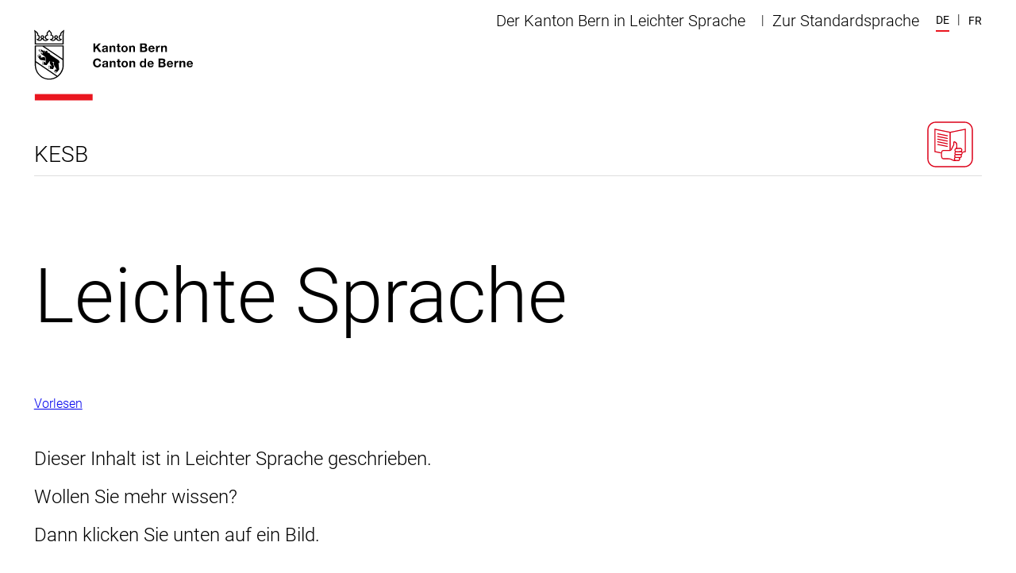

--- FILE ---
content_type: text/html; charset=utf-8
request_url: https://www.kesb.dij.be.ch/de/start/leichte-sprache.html
body_size: 17944
content:
<!DOCTYPE html><html lang="de"><head><meta charSet="utf-8"/><title data-testid="page-title">Leichte Sprache</title><meta name="viewport" content="initial-scale=1.0, width=device-width"/><link rel="shortcut icon" href="/static/favicon.ico"/><link rel="icon" type="image/png" sizes="16x16" href="/static/favicon-16x16.png"/><link rel="icon" type="image/png" sizes="32x32" href="/static/favicon-32x32.png"/><meta data-testid="ogtitle" property="og:title" content="Leichte Sprache"/><meta data-testid="ogimage" property="og:image" content="/content/dam/global/bilder/logo-be.svg"/><meta data-testid="ogsitename" property="og:site_name" content="Kanton Bern"/><meta data-testid="ogurl" property="og:url" content="https://www.kesb.dij.be.ch/de/start/leichte-sprache.html"/><meta data-testid="ogtype" property="og:type" content="website"/><meta data-testid="description" name="description" content="Leichte Sprache"/><meta data-testid="twittersite" property="twitter:site" content="@kanton_bern"/><meta data-testid="twittercard" property="twitter:card" content="summary_large_image"/><meta class="elastic" name="directorate" content="KESB"/><meta class="elastic" name="publication_date" content="2024-04-16"/><meta data-testid="robots" name="robots" content="follow,index"/><link href="/static/fonts.css" rel="stylesheet"/><meta data-testid="searchengine-meta-tag" class="elastic" name="ktbe_type" content="easy" data-type="string"/><meta name="next-head-count" content="19"/><link rel="preload" href="/_next/static/css/ee2db7303c1bb87d9401.css" as="style"/><link rel="stylesheet" href="/_next/static/css/ee2db7303c1bb87d9401.css" data-n-g=""/><link rel="preload" href="/_next/static/css/fc53f0858d653d7f51ba.css" as="style"/><link rel="stylesheet" href="/_next/static/css/fc53f0858d653d7f51ba.css" data-n-p=""/><noscript data-n-css=""></noscript><script defer="" nomodule="" src="/_next/static/chunks/polyfills-a40ef1678bae11e696dba45124eadd70.js"></script><script src="/_next/static/chunks/webpack-483a2d4fb3ade84a5d64.js" defer=""></script><script src="/_next/static/chunks/framework-52c6a34aebc551df40c8.js" defer=""></script><script src="/_next/static/chunks/main-7fea32ce44213813f02a.js" defer=""></script><script src="/_next/static/chunks/pages/_app-0e430fd2d95aa50e15d2.js" defer=""></script><script src="/_next/static/chunks/75fc9c18-1b0e2a6e2356a01106e3.js" defer=""></script><script src="/_next/static/chunks/435-8736245f158eae5ed051.js" defer=""></script><script src="/_next/static/chunks/6-a8c3535681451aafbdc9.js" defer=""></script><script src="/_next/static/chunks/pages/default-6c192237480f9d6fa96d.js" defer=""></script><script src="/_next/static/lpoeCSo0AoFKUDlT-SHNI/_buildManifest.js" defer=""></script><script src="/_next/static/lpoeCSo0AoFKUDlT-SHNI/_ssgManifest.js" defer=""></script></head><body><div id="__next"><nav aria-label="Sprunglinks" data-testid="skiplinks" data-nosnippet="true" data-elastic-exclude="true"><style data-emotion="css 1w6fdng">.css-1w6fdng{list-style:none;margin:0;padding:0;font-size:inherit;}</style><ul class="css-1w6fdng e1o23s381"><li><style data-emotion="css 1w9ohku">.css-1w9ohku{position:absolute;width:1px;height:1px;overflow:hidden;margin:-1px;padding:0;border:0;}.css-1w9ohku:focus{width:auto;height:auto;overflow:visible;margin:0;clip:auto;position:fixed;left:20px;top:20px;z-index:100;padding:8px 16px;box-shadow:-6px 0 black;outline:none;background-color:rgba(250,170,90,1)!important;opacity:1;}.css-1w9ohku:focus:not(:hover){-webkit-transition:none;transition:none;}</style><style data-emotion="css 1uueqsj">.css-1uueqsj{-webkit-text-decoration:none;text-decoration:none;color:#000000;display:inline-block;position:absolute;width:1px;height:1px;overflow:hidden;margin:-1px;padding:0;border:0;}.css-1uueqsj span{display:inline-block;position:relative;}.css-1uueqsj span::before{display:block;content:'';border-bottom:1px solid #000000;-webkit-transform:scaleX(0);-moz-transform:scaleX(0);-ms-transform:scaleX(0);transform:scaleX(0);-webkit-transition:all 150ms ease-in-out;transition:all 150ms ease-in-out;position:absolute;bottom:0;width:100%;}.css-1uueqsj:hover span::before{-webkit-transform:scaleX(1);-moz-transform:scaleX(1);-ms-transform:scaleX(1);transform:scaleX(1);}.css-1uueqsj:focus{width:auto;height:auto;overflow:visible;margin:0;clip:auto;position:fixed;left:20px;top:20px;z-index:100;padding:8px 16px;box-shadow:-6px 0 black;outline:none;background-color:rgba(250,170,90,1)!important;opacity:1;}.css-1uueqsj:focus:not(:hover){-webkit-transition:none;transition:none;}</style><a href="#main" data-testid="link" target="_self" rel="noindex, nofollow" accessKey="2" title="[ALT + 2]" class="e1o23s380 css-1uueqsj elh1daz0"><span>Direkt zum Inhalt</span></a></li><li><a href="#navigation" data-testid="link" target="_self" rel="noindex, nofollow" accessKey="1" title="[ALT + 1]" class="e1o23s380 css-1uueqsj elh1daz0"><span>skiplink.toNavigation</span></a></li><li><a data-testid="link" target="_self" rel="noindex, nofollow" accessKey="0" title="[ALT + 0]" class="e1o23s380 css-1uueqsj elh1daz0"><span>skiplink.toStartPage</span></a></li><li><a href="#openSearch" data-testid="link" target="_self" rel="noindex, nofollow" accessKey="5" title="[ALT + 5]" class="e1o23s380 css-1uueqsj elh1daz0"><span>Direkt zur Suche</span></a></li></ul></nav><style data-emotion="css-global 1hdamk9">html{line-height:1.15;-webkit-text-size-adjust:100%;-moz-text-size-adjust:100%;-ms-text-size-adjust:100%;text-size-adjust:100%;}body{margin:0;}main{display:block;}h1{font-size:2em;margin:0.67em 0;}hr{box-sizing:content-box;height:0;overflow:visible;}pre{font-family:monospace,monospace;font-size:1em;}a{background-color:transparent;}abbr[title]{border-bottom:none;-webkit-text-decoration:underline;text-decoration:underline;}b,strong{font-weight:bolder;}code,kbd,samp{font-family:monospace,monospace;font-size:1em;}small{font-size:80%;}sub,sup{font-size:75%;line-height:0;position:relative;vertical-align:baseline;}sub{bottom:-0.25em;}sup{top:-0.5em;}img{border-style:none;}button,input,optgroup,select,textarea{font-family:inherit;font-size:100%;line-height:1.15;margin:0;}button,input{overflow:visible;}button,select{text-transform:none;}button,html [type="button"],[type="reset"],[type="submit"]{-webkit-appearance:button;}button::-moz-focus-inner,[type="button"]::-moz-focus-inner,[type="reset"]::-moz-focus-inner,[type="submit"]::-moz-focus-inner{border-style:none;padding:0;}button:-moz-focusring,[type="button"]:-moz-focusring,[type="reset"]:-moz-focusring,[type="submit"]:-moz-focusring{outline:1px dotted ButtonText;}fieldset{padding:0.35em 0.625em 0.75em;}legend{box-sizing:border-box;color:inherit;display:table;max-width:100%;padding:0;white-space:normal;}progress{vertical-align:baseline;}textarea{overflow:auto;}[type="checkbox"],[type="radio"]{box-sizing:border-box;padding:0;}[type="number"]::-webkit-inner-spin-button,[type="number"]::-webkit-outer-spin-button{height:auto;}[type="search"]{-webkit-appearance:textfield;outline-offset:-2px;}[type="search"]::-webkit-search-decoration{-webkit-appearance:none;}::-webkit-file-upload-button{-webkit-appearance:button;font:inherit;}details{display:block;}summary{display:-webkit-box;display:-webkit-list-item;display:-ms-list-itembox;display:list-item;}template{display:none;}[hidden]{display:none;}abbr[title]{-webkit-text-decoration:underline dotted;text-decoration:underline dotted;}*,::after,::before{box-sizing:inherit;}html{box-sizing:border-box;}html,body{background-color:#FFFFFF;}body{font-family:"Roboto",Arial,sans-serif;font-size:16px;font-weight:300;line-height:1.625;}b,strong{font-weight:500;}button:focus:not(:hover) svg path[opacity]{opacity:0;}a:focus:hover,button:focus:hover{outline:none;}.story-container .page-title{border-bottom:1px #ddd solid;margin-bottom:20px;padding-bottom:10px;}@-webkit-keyframes pop{50%{-webkit-transform:scale(1.25);-moz-transform:scale(1.25);-ms-transform:scale(1.25);transform:scale(1.25);}}@keyframes pop{50%{-webkit-transform:scale(1.25);-moz-transform:scale(1.25);-ms-transform:scale(1.25);transform:scale(1.25);}}</style><style data-emotion="css pasvhg">.css-pasvhg{position:relative;overflow-wrap:break-word;}</style><div data-testid="page-template" class="css-pasvhg e17uv0e30"><style data-emotion="css 1dbdpmc">.css-1dbdpmc{background-color:#FFF;position:relative;z-index:3;}</style><div class="css-1dbdpmc e17uv0e31"><style data-emotion="css g1i07f">.css-g1i07f{box-sizing:content-box;background-color:#FFFFFF;padding:12px calc(2.4% + 12px) 0px;margin-left:auto;margin-right:auto;display:-webkit-box;display:-webkit-flex;display:-ms-flexbox;display:flex;-webkit-transition:all 0.25s ease-out;transition:all 0.25s ease-out;top:0px;position:-webkit-sticky;position:sticky;z-index:3;min-height:calc(124px - 12px - 0px);}.css-g1i07f::after{content:'';border-bottom:solid 1px #DEDEDE;display:block;position:absolute;left:calc(2.4% + 12px);right:calc(2.4% + 12px);bottom:0;}@media print{.css-g1i07f::after{display:none;}}@media (min-width: 1040px){.css-g1i07f{max-width:1350px;min-height:calc(170px - 12px - 0px);}}@media print{.css-g1i07f{min-height:130px;height:130px;}}</style><header data-testid="header" data-elastic-exclude="true" data-nosnippet="true" class="css-g1i07f e1uqshkq3"><div><style data-emotion="css 1e1vi4h">.css-1e1vi4h{display:-webkit-box;display:-webkit-flex;display:-ms-flexbox;display:flex;-webkit-flex-direction:column;-ms-flex-direction:column;flex-direction:column;}@media (min-width: 1040px){.css-1e1vi4h{-webkit-align-self:flex-end;-ms-flex-item-align:flex-end;align-self:flex-end;}.css-1e1vi4h img{min-height:140px;max-width:200px;}}</style><div class="css-1e1vi4h e1uqshkq2"><style data-emotion="css ajykd4">.css-ajykd4{-webkit-text-decoration:none;text-decoration:none;color:#000000;display:inline-block;-webkit-transition:all 0.25s ease-out;transition:all 0.25s ease-out;display:block;-webkit-box-flex:0;-webkit-flex-grow:0;-ms-flex-positive:0;flex-grow:0;-webkit-flex-shrink:0;-ms-flex-negative:0;flex-shrink:0;min-height:156px;}.css-ajykd4 span{display:inline-block;position:relative;}.css-ajykd4 span::before{display:block;content:'';border-bottom:1px solid #000000;-webkit-transform:scaleX(0);-moz-transform:scaleX(0);-ms-transform:scaleX(0);transform:scaleX(0);-webkit-transition:all 150ms ease-in-out;transition:all 150ms ease-in-out;position:absolute;bottom:0;width:100%;}.css-ajykd4:hover span::before{-webkit-transform:scaleX(1);-moz-transform:scaleX(1);-ms-transform:scaleX(1);transform:scaleX(1);}@media print{.css-ajykd4{min-height:80px;}}</style><a data-testid="logo" href="/de/start.html" tabindex="0" class="css-ajykd4 eswi8ep1"><style data-emotion="css ngqdom">.css-ngqdom{max-width:150px;margin-right:22px;margin-bottom:25px;display:block;}</style><img data-testid="logo-img" src="/content/dam/global/bilder/logo-be.svg" alt="Logo Kanton Bern / Canton de Berne" class="css-ngqdom eswi8ep0"/></a></div><style data-emotion="css 22uifx">.css-22uifx{-webkit-text-decoration:none;text-decoration:none;color:#000000;}.css-22uifx:hover{-webkit-text-decoration:underline;text-decoration:underline;}</style><a href="/de/start/leichte-sprache.html" class="css-22uifx e1uqshkq0"><style data-emotion="css 1kmri24">.css-1kmri24{font-size:28px;font-weight:300;line-height:1.25;margin:0 0 10px;}</style><h2 class="css-1kmri24 e1uqshkq1">KESB</h2></a></div><style data-emotion="css jbs3oc">.css-jbs3oc{display:-webkit-box;display:-webkit-flex;display:-ms-flexbox;display:flex;-webkit-flex-direction:column;-ms-flex-direction:column;flex-direction:column;margin-left:auto;-webkit-box-pack:start;-ms-flex-pack:start;-webkit-justify-content:flex-start;justify-content:flex-start;}@media (min-width: 768px){.css-jbs3oc{-webkit-box-pack:center;-ms-flex-pack:center;-webkit-justify-content:center;justify-content:center;}}@media (min-width: 1120px){.css-jbs3oc{-webkit-box-pack:justify;-webkit-justify-content:space-between;justify-content:space-between;}}@media print{.css-jbs3oc{margin-bottom:30px;}}</style><div id="navigation" class="css-jbs3oc e1y4wvcj2"><style data-emotion="css 13gwjb8">.css-13gwjb8{display:none;}@media (min-width: 1120px){.css-13gwjb8{display:-webkit-box;display:-webkit-flex;display:-ms-flexbox;display:flex;-webkit-box-pack:end;-ms-flex-pack:end;-webkit-justify-content:flex-end;justify-content:flex-end;-webkit-align-items:center;-webkit-box-align:center;-ms-flex-align:center;align-items:center;-webkit-box-flex-wrap:wrap;-webkit-flex-wrap:wrap;-ms-flex-wrap:wrap;flex-wrap:wrap;}}</style><div class="css-13gwjb8 e1y4wvcj5"><style data-emotion="css 35fh7z">.css-35fh7z{font-size:20px;font-weight:300;line-height:1.35;margin-right:10px;-webkit-text-decoration:none;text-decoration:none;color:#000000;}.css-35fh7z:hover{-webkit-text-decoration:underline;text-decoration:underline;}</style><a href="https://www.be.ch/de/start/leichte-sprache.html?ID=LS-HOME_KESB" class="css-35fh7z e1y4wvcj4">Der Kanton Bern in Leichter Sprache</a><style data-emotion="css edsrhd">.css-edsrhd{margin-right:10px;margin-left:10px;}.css-edsrhd::after{content:'|';}</style><div class="css-edsrhd e1y4wvcj0"></div><a href="/de/start.html" class="css-35fh7z e1y4wvcj4">Zur Standardsprache</a><div data-testid="language" class="css-0 e1n1s2tp2"><style data-emotion="css 1shwcg8">.css-1shwcg8{list-style:none;padding:0;display:-webkit-box;display:-webkit-flex;display:-ms-flexbox;display:flex;margin:0 0 0 calc(0.25vw + 8px);-webkit-align-items:center;-webkit-box-align:center;-ms-flex-align:center;align-items:center;}</style><ul class="css-1shwcg8 e1n1s2tp1"><style data-emotion="css r6kjfl">.css-r6kjfl{margin-right:10px;text-transform:uppercase;}.css-r6kjfl::after{content:'|';margin-left:10px;}.css-r6kjfl:last-child{margin-right:0;}.css-r6kjfl:last-child::after{display:none;}</style><li class="css-r6kjfl e1n1s2tp0"><style data-emotion="css 3kvkwk">.css-3kvkwk{display:inline-block;font-size:14px;font-weight:400;line-height:1.36;}.css-3kvkwk::after{display:block;content:'';margin-top:3px;border-bottom:2px solid #EA161F;-webkit-transform:scaleX(1);-moz-transform:scaleX(1);-ms-transform:scaleX(1);transform:scaleX(1);}.css-3kvkwk span::before{display:none;}</style><style data-emotion="css 8rnadg">.css-8rnadg{-webkit-text-decoration:none;text-decoration:none;color:#000000;display:inline-block;display:inline-block;font-size:14px;font-weight:400;line-height:1.36;}.css-8rnadg span{display:inline-block;position:relative;}.css-8rnadg span::before{display:block;content:'';border-bottom:1px solid #000000;-webkit-transform:scaleX(0);-moz-transform:scaleX(0);-ms-transform:scaleX(0);transform:scaleX(0);-webkit-transition:all 150ms ease-in-out;transition:all 150ms ease-in-out;position:absolute;bottom:0;width:100%;}.css-8rnadg:hover span::before{-webkit-transform:scaleX(1);-moz-transform:scaleX(1);-ms-transform:scaleX(1);transform:scaleX(1);}.css-8rnadg::after{display:block;content:'';margin-top:3px;border-bottom:2px solid #EA161F;-webkit-transform:scaleX(1);-moz-transform:scaleX(1);-ms-transform:scaleX(1);transform:scaleX(1);}.css-8rnadg span::before{display:none;}</style><a href="/de/start/leichte-sprache.html" data-testid="language-active" target="_self" id="Link1217272400" class="e4qs0hu1 css-8rnadg elh1daz0"><span>de</span></a></li><li class="css-r6kjfl e1n1s2tp0"><style data-emotion="css 1pj7apd">.css-1pj7apd span::before{border-bottom:2px solid black;bottom:-4px;}</style><style data-emotion="css pyhmg0">.css-pyhmg0{-webkit-text-decoration:none;text-decoration:none;color:#000000;display:inline-block;font-size:14px;font-weight:400;line-height:1.36;}.css-pyhmg0 span{display:inline-block;position:relative;}.css-pyhmg0 span::before{display:block;content:'';border-bottom:1px solid #000000;-webkit-transform:scaleX(0);-moz-transform:scaleX(0);-ms-transform:scaleX(0);transform:scaleX(0);-webkit-transition:all 150ms ease-in-out;transition:all 150ms ease-in-out;position:absolute;bottom:0;width:100%;}.css-pyhmg0:hover span::before{-webkit-transform:scaleX(1);-moz-transform:scaleX(1);-ms-transform:scaleX(1);transform:scaleX(1);}.css-pyhmg0 span::before{border-bottom-width:2px;margin-top:2px;}.css-pyhmg0 span::before{border-bottom:2px solid black;bottom:-4px;}</style><a href="/fr/start/leichte-sprache.html" data-testid="link" target="_self" id="Link1217272401" class="e4qs0hu2 css-pyhmg0 elh1daz0"><span>fr</span></a></li></ul></div></div><style data-emotion="css 3slrsr">.css-3slrsr{-webkit-transition:all 0.25s ease-out;transition:all 0.25s ease-out;margin-left:auto;padding-left:20px;display:-webkit-box;display:-webkit-flex;display:-ms-flexbox;display:flex;-webkit-align-items:center;-webkit-box-align:center;-ms-flex-align:center;align-items:center;}@media (min-width: 1120px){.css-3slrsr{margin-top:45px;-webkit-align-items:flex-end;-webkit-box-align:flex-end;-ms-flex-align:flex-end;align-items:flex-end;}}@media print{.css-3slrsr{display:none;}}</style><div class="css-3slrsr e1y4wvcj3"><style data-emotion="css erdx2z">.css-erdx2z{display:-webkit-box;display:-webkit-flex;display:-ms-flexbox;display:flex;border:none;width:32px;height:32px;padding:0;cursor:pointer;background-color:transparent;width:50px;height:50px;}.css-erdx2z svg{width:100%;height:100%;}@media (min-width: 1120px){.css-erdx2z{display:none;}}</style><button data-testid="open-main-navigation" class="css-erdx2z e7g29mt0"><svg xmlns="http://www.w3.org/2000/svg" viewBox="0 0 32 32"><path d="M2.5 6.5h27c.8 0 1.5.7 1.5 1.5s-.7 1.5-1.5 1.5h-27C1.7 9.5 1 8.8 1 8s.7-1.5 1.5-1.5zM2.5 14.5h27c.8 0 1.5.7 1.5 1.5s-.7 1.5-1.5 1.5h-27c-.8 0-1.5-.7-1.5-1.5s.7-1.5 1.5-1.5zM2.5 22.5h27c.8 0 1.5.7 1.5 1.5s-.7 1.5-1.5 1.5h-27c-.8 0-1.5-.7-1.5-1.5s.7-1.5 1.5-1.5z"></path></svg><style data-emotion="css 1ftw2zb">.css-1ftw2zb{border:0;clip:rect(0 0 0 0);height:1px;margin:-1px;overflow:hidden;padding:0;position:absolute;white-space:nowrap;width:1px;}</style><span class="css-1ftw2zb eflz69a0">Navigation anzeigen</span></button></div><style data-emotion="css 1e2a5rz">.css-1e2a5rz{min-width:50px;max-width:50px;display:-webkit-box;display:-webkit-flex;display:-ms-flexbox;display:flex;-webkit-align-self:flex-end;-ms-flex-item-align:flex-end;align-self:flex-end;}@media (min-width: 1120px){.css-1e2a5rz{min-width:80px;max-width:80px;}}@media print{.css-1e2a5rz{display:none;}}</style><svg xmlns="http://www.w3.org/2000/svg" viewBox="0 0 425 425" fill="#ffffff" class="css-1e2a5rz e1y4wvcj1"><path d="m115.917 361.188c-28.7212 0-52.1045-23.384-52.1045-52.105v-193.166c0-28.7212 23.3833-52.1045 52.1045-52.1045h193.166c28.721 0 52.105 23.3833 52.105 52.1045v193.166c0 28.721-23.384 52.105-52.105 52.105z" fill="#fff"></path><path d="m309.083 67.625c26.688 0 48.292 21.6042 48.292 48.292v193.166c0 26.688-21.604 48.292-48.292 48.292h-193.166c-26.6878 0-48.292-21.604-48.292-48.292v-193.166c0-26.6878 21.6042-48.292 48.292-48.292zm0-7.625h-193.166c-31.0087 0-55.917 24.9083-55.917 55.917v193.166c0 31.009 24.9083 55.917 55.917 55.917h193.166c31.009 0 55.917-24.908 55.917-55.917v-193.166c0-31.0087-24.908-55.917-55.917-55.917z" fill="#dc0018"></path><path d="m213 131.299-102-20.299v149.701l102 20.299z" stroke="#dc0018" stroke-miterlimit="10" stroke-width="7"></path><path d="m213 131.299 101-20.299v149.701l-101 20.299z" stroke="#dc0018" stroke-miterlimit="10" stroke-width="7"></path><path d="m271.467 312.387c-.255 2.288-1.017 7.625-3.304 7.625h-27.705c-2.033.255-4.321 0-6.354-1.016l-17.792-8.134c-4.829-1.779-10.166-2.795-15.504-2.795h-34.312c-3.813 0-7.371-2.542-8.642-6.355-2.287-6.862-3.558-14.233-3.558-22.112 0-6.863 1.016-13.471 2.796-19.571 1.016-3.812 4.575-6.608 8.641-6.608h42.954c5.084 0 9.659-2.796 12.2-7.371l14.488-27.958c1.271-2.542 2.033-5.338 2.033-8.388v-.508c0-5.083 0-8.896 0-11.438 0-.762.509-1.779 1.017-2.287.762-.508 1.525-.763 2.287-.508 8.896 1.779 15.759 8.641 16.521 20.587.254 2.796.254 6.1-.254 9.658-.762 4.321-.762 15.759-.762 15.759l20.079-1.017c1.271 0 2.541.508 3.558 1.525s1.271 2.288 1.017 3.558z" fill="#fff"></path><path d="m271.467 312.387c-.255 2.288-1.017 7.625-3.304 7.625h-27.705c-2.033.255-4.321 0-6.354-1.016l-17.792-8.134c-4.829-1.779-10.166-2.795-15.504-2.795h-34.312c-3.813 0-7.371-2.542-8.642-6.355-2.287-6.862-3.558-14.233-3.558-22.112 0-6.863 1.016-13.471 2.796-19.571 1.016-3.812 4.575-6.608 8.641-6.608h42.954c5.084 0 9.659-2.796 12.2-7.371l14.488-27.958c1.271-2.542 2.033-5.338 2.033-8.388v-.508c0-5.083 0-8.896 0-11.438 0-.762.509-1.779 1.017-2.287.762-.508 1.525-.763 2.287-.508 8.896 1.779 15.759 8.641 16.521 20.587.254 2.796.254 6.1-.254 9.658-.762 4.321-.762 15.759-.762 15.759l20.079-1.017c1.271 0 2.541.508 3.558 1.525s1.271 2.288 1.017 3.558z" stroke="#fff" stroke-miterlimit="10" stroke-width="7"></path><path d="m271.467 312.387c-.255 2.288-1.017 7.625-3.304 7.625h-27.705c-2.033.255-4.321 0-6.354-1.016l-17.792-8.134c-4.829-1.779-10.166-2.795-15.504-2.795h-34.312c-3.813 0-7.371-2.542-8.642-6.355-2.287-6.862-3.558-14.233-3.558-22.112 0-6.863 1.016-13.471 2.796-19.571 1.016-3.812 4.575-6.608 8.641-6.608h42.954c5.084 0 9.659-2.796 12.2-7.371l14.488-27.958c1.271-2.542 2.033-5.338 2.033-8.388v-.508c0-5.083 0-8.896 0-11.438 0-.762.509-1.779 1.017-2.287.762-.508 1.525-.763 2.287-.508 8.896 1.779 15.759 8.641 16.521 20.587.254 2.796.254 6.1-.254 9.658-.762 4.321-.762 15.759-.762 15.759l20.079-1.017c1.271 0 2.541.508 3.558 1.525s1.271 2.288 1.017 3.558z" stroke="#dc0018" stroke-miterlimit="10" stroke-width="7"></path><path d="m248.846 319.25c-4.829-.762-8.388-5.592-7.625-11.183.508-4.829 4.067-8.896 9.404-8.642l17.792.508c5.083.763 8.641 5.846 7.879 11.438-.508 4.829-3.813 8.387-7.879 8.896z" fill="#fff"></path><path d="m248.846 319.25c-4.829-.762-8.388-5.592-7.625-11.183.508-4.829 4.067-8.896 9.404-8.642l17.792.508c5.083.763 8.641 5.846 7.879 11.438-.508 4.829-3.813 8.387-7.879 8.896z" stroke="#dc0018" stroke-miterlimit="10" stroke-width="7"></path><path d="m285.192 260.283c4.829.509 8.641 5.338 8.133 10.93-.508 5.083-4.321 8.895-8.896 8.895h-33.042c-4.575-1.27-7.625-6.354-6.608-11.691 1.017-4.321 4.321-7.371 8.388-7.625z" fill="#fff"></path><path d="m285.192 260.283c4.829.509 8.641 5.338 8.133 10.93-.508 5.083-4.321 8.895-8.896 8.895h-33.042c-4.575-1.27-7.625-6.354-6.608-11.691 1.017-4.321 4.321-7.371 8.388-7.625z" stroke="#fff" stroke-miterlimit="10" stroke-width="7"></path><path d="m285.192 260.283c4.829.509 8.641 5.338 8.133 10.93-.508 5.083-4.321 8.895-8.896 8.895h-33.042c-4.575-1.27-7.625-6.354-6.608-11.691 1.017-4.321 4.321-7.371 8.388-7.625z" stroke="#dc0018" stroke-miterlimit="10" stroke-width="7"></path><path d="m250.625 299.425c-4.829-.508-8.133-5.337-7.625-10.675.508-4.829 4.321-8.642 8.642-8.642h27.704c5.083 0 8.896 4.575 8.896 10.167s-4.067 9.913-9.15 9.913z" fill="#fff"></path><path d="m250.625 299.425c-4.829-.508-8.133-5.337-7.625-10.675.508-4.829 4.321-8.642 8.642-8.642h27.704c5.083 0 8.896 4.575 8.896 10.167s-4.067 9.913-9.15 9.913z" stroke="#dc0018" stroke-miterlimit="10" stroke-width="7"></path><path d="m282.65 238.933c4.829.763 8.388 5.338 8.388 10.93-.255 5.845-4.321 10.42-9.405 10.42l-28.466.763c-5.084-.508-8.896-5.338-8.642-10.929.254-5.338 4.067-9.404 8.642-9.659z" fill="#fff"></path><g stroke="#dc0018" stroke-miterlimit="10" stroke-width="7"><path d="m282.65 238.933c4.829.763 8.388 5.338 8.388 10.93-.255 5.845-4.321 10.42-9.405 10.42l-28.466.763c-5.084-.508-8.896-5.338-8.642-10.929.254-5.338 4.067-9.404 8.642-9.659z"></path><path d="m193.692 225.462-64.05-12.708" stroke-linecap="round" stroke-linejoin="round"></path><path d="m193.692 207.671-64.05-12.709" stroke-linecap="round" stroke-linejoin="round"></path><path d="m193.692 189.879-64.05-12.708" stroke-linecap="round" stroke-linejoin="round"></path><path d="m193.692 172.087-64.05-12.708" stroke-linecap="round" stroke-linejoin="round"></path><path d="m193.692 154.296-64.05-12.709" stroke-linecap="round" stroke-linejoin="round"></path></g></svg></div></header></div><style data-emotion="css 1wsrlrx">.css-1wsrlrx{max-width:1350px;min-height:800px;margin:0 auto;padding-left:calc(2.4% + 12px);padding-right:calc(2.4% + 12px);box-sizing:content-box;position:relative;}@media print{.css-1wsrlrx{min-height:0;}}</style><div class="css-1wsrlrx e1m7l2zu0"><style data-emotion="css w4fn7p">.css-w4fn7p{margin-bottom:64px;margin-top:20px;}@media (min-width: 1040px){.css-w4fn7p{display:-webkit-box;display:-webkit-flex;display:-ms-flexbox;display:flex;-webkit-flex-direction:row-reverse;-ms-flex-direction:row-reverse;flex-direction:row-reverse;-webkit-box-flex-wrap:wrap;-webkit-flex-wrap:wrap;-ms-flex-wrap:wrap;flex-wrap:wrap;}@media print{.css-w4fn7p{-webkit-flex-direction:row;-ms-flex-direction:row;flex-direction:row;}}}@media (min-width: 1120px){.css-w4fn7p{margin-top:30px;padding-bottom:30px;}}</style><div id="main" data-testid="easy-language-start-template" class="css-w4fn7p e1a80xa02"><style data-emotion="css 1d3w5wq">.css-1d3w5wq{width:100%;}</style><div data-testid="easylanguagestartpage-column" class="css-1d3w5wq e1a80xa03"><style data-emotion="css 1sdyh9v">.css-1sdyh9v{font-size:56px;font-weight:300;line-height:1.2;}@media (min-width: 1120px){.css-1sdyh9v{font-size:96px;}}</style><h1 class="css-1sdyh9v e1a80xa04">Leichte Sprache</h1><style data-emotion="css my9yfq">@media print{.css-my9yfq{display:none;}}</style><div class="css-my9yfq e1a80xa05"></div><style data-emotion="css shbdcg">.css-shbdcg{width:100%;margin-top:20px;}@media (min-width: 1120px){.css-shbdcg{margin-top:40px;}}</style><div id="rs_container_easylanguagestartpage" class="css-shbdcg e1a80xa00"><style data-emotion="css 1gnlnm6">.css-1gnlnm6{margin-bottom:30px;}@media (min-width: 768px){.css-1gnlnm6{margin-bottom:40px;}}@media (min-width: 1120px){.css-1gnlnm6{margin-bottom:50px;}}.css-1gnlnm6:focus{outline:none;}.css-1gnlnm6+ul{margin-top:-20px;}@media (min-width: 768px){.css-1gnlnm6+ul{margin-top:-30px;}}@media (min-width: 1040px){.css-1gnlnm6+ul{margin-top:-34px;}}@media print{.css-1gnlnm6{height:auto;width:100%;margin-bottom:70px;}}</style><div data-testid="textimage" id="textimageeasylanguag" class="css-1gnlnm6 e19c9y1m1"><style data-emotion="css g47ikj">.css-g47ikj{margin-bottom:16px;}.css-g47ikj ol,.css-g47ikj ul{padding:0;list-style:none;margin:0px;}.css-g47ikj ol ul,.css-g47ikj ul ul,.css-g47ikj ol ol,.css-g47ikj ul ol{margin-top:0;margin-bottom:0;}.css-g47ikj ol ul li,.css-g47ikj ul ul li,.css-g47ikj ol ol li,.css-g47ikj ul ol li{padding-left:26px;}.css-g47ikj li{padding-left:20px;position:relative;overflow:auto;}.css-g47ikj li::before{position:relative;}.css-g47ikj ol{counter-reset:my-list-counter;}.css-g47ikj ol>li::before{content:counter(my-list-counter)'.';counter-increment:my-list-counter;top:0;left:-25px;margin-right:-23px;margin-left:10px;}.css-g47ikj ul>li::before{content:'';display:inline-block;height:6px;width:6px;background-color:#EA161F;top:-3px;left:-23px;margin-right:-16px;margin-left:10px;}.css-g47ikj a{color:#000000;border-bottom:1px solid;-webkit-text-decoration:none;text-decoration:none;}.css-g47ikj a:hover{border-bottom-color:#EA161F;}.css-g47ikj a[href$=".avi"]:after{content:" (AVI)";}.css-g47ikj a[href$=".bmp"]:after{content:" (BMP)";}.css-g47ikj a[href$=".doc"]:after{content:" (DOC)";}.css-g47ikj a[href$=".docx"]:after{content:" (DOCX)";}.css-g47ikj a[href$=".eps"]:after{content:" (EPS)";}.css-g47ikj a[href$=".gif"]:after{content:" (GIF)";}.css-g47ikj a[href$=".jpeg"]:after{content:" (JPEG)";}.css-g47ikj a[href$=".jpg"]:after{content:" (JPG)";}.css-g47ikj a[href$=".mov"]:after{content:" (MOV)";}.css-g47ikj a[href$=".mp3"]:after{content:" (MP3)";}.css-g47ikj a[href$=".mp4"]:after{content:" (MP4)";}.css-g47ikj a[href$=".mpeg"]:after{content:" (MPEG)";}.css-g47ikj a[href$=".pdf"]:after{content:" (PDF)";}.css-g47ikj a[href$=".png"]:after{content:" (PNG)";}.css-g47ikj a[href$=".ppt"]:after{content:" (PPT)";}.css-g47ikj a[href$=".pptx"]:after{content:" (PPTX)";}.css-g47ikj a[href$=".svg"]:after{content:" (SVG)";}.css-g47ikj a[href$=".tif"]:after{content:" (TIF)";}.css-g47ikj a[href$=".tiff"]:after{content:" (TIFF)";}.css-g47ikj a[href$=".wav"]:after{content:" (WAV)";}.css-g47ikj a[href$=".webp"]:after{content:" (WEBP)";}.css-g47ikj a[href$=".wma"]:after{content:" (WMA)";}.css-g47ikj a[href$=".wmv"]:after{content:" (WMV)";}.css-g47ikj a[href$=".xls"]:after{content:" (XLS)";}.css-g47ikj a[href$=".xlsx"]:after{content:" (XLSX)";}.css-g47ikj a[href$=".zip"]:after{content:" (ZIP)";}.css-g47ikj p,.css-g47ikj li{font-size:20px;font-weight:300;line-height:1.35;}@media (min-width: 768px){.css-g47ikj p,.css-g47ikj li{font-size:24px;}}.css-g47ikj ul>li::before{top:-4px;}.css-g47ikj ul li+li{margin-top:10px;}.css-g47ikj p{margin:16px 0;}.css-g47ikj .rte-tooltip-u{display:-webkit-inline-box;display:-webkit-inline-flex;display:-ms-inline-flexbox;display:inline-flex;-webkit-align-items:center;-webkit-box-align:center;-ms-flex-align:center;align-items:center;position:relative;-webkit-text-decoration:none;text-decoration:none;cursor:pointer;}.css-g47ikj .rte-tooltip-u .underlined-text{text-decoration-line:underline;text-decoration-style:dotted;text-decoration-color:currentColor;}.css-g47ikj .rte-tooltip-u svg{-webkit-text-decoration:none;text-decoration:none;display:-webkit-inline-box;display:-webkit-inline-flex;display:-ms-inline-flexbox;display:inline-flex;vertical-align:middle;margin-right:2px;margin-left:2px;height:20px;width:20px;}</style><div class="css-g47ikj eqiuk0t0" data-testid="richtext"><p>Dieser Inhalt ist in Leichter Sprache geschrieben.</p>
<p>Wollen Sie mehr wissen?</p>
<p>Dann klicken Sie unten auf ein Bild.</p>
</div></div><style data-emotion="css 3joi1g">.css-3joi1g{display:-webkit-box;display:-webkit-flex;display:-ms-flexbox;display:flex;width:100%;max-width:880px;}</style><div class="css-3joi1g e1a80xa01"></div><style data-emotion="css 1xpicex">.css-1xpicex{list-style:none;margin:0;padding:0;margin-bottom:30px;}@media (min-width: 768px){.css-1xpicex{margin-bottom:40px;}}@media (min-width: 1120px){.css-1xpicex{margin-bottom:50px;}}@media (min-width: 768px){.css-1xpicex{display:-webkit-box;display:-webkit-flex;display:-ms-flexbox;display:flex;-webkit-box-flex-wrap:wrap;-webkit-flex-wrap:wrap;-ms-flex-wrap:wrap;flex-wrap:wrap;-webkit-flex-direction:row;-ms-flex-direction:row;flex-direction:row;-webkit-box-pack:justify;-webkit-justify-content:space-between;justify-content:space-between;margin-bottom:calc(40px - 20px);}}@media (min-width: 1120px){.css-1xpicex{margin-bottom:calc(50px - 20px);}}@media print{.css-1xpicex{display:-webkit-box;display:-webkit-flex;display:-ms-flexbox;display:flex;-webkit-box-flex-wrap:wrap;-webkit-flex-wrap:wrap;-ms-flex-wrap:wrap;flex-wrap:wrap;-webkit-flex-direction:row;-ms-flex-direction:row;flex-direction:row;-webkit-box-pack:justify;-webkit-justify-content:space-between;justify-content:space-between;margin-bottom:calc(40px - 20px);}}</style><ul data-testid="imageTeaserGroup" class="css-1xpicex ebcypv2"><style data-emotion="css cj7m45">.css-cj7m45{margin-bottom:20px;}@media (min-width: 768px){.css-cj7m45{width:49%;}}@media (min-width: 1120px){.css-cj7m45{width:32.5%;}}@media print{.css-cj7m45{width:49%;}}</style><li data-testid="imageTeaserGroup-item" class="css-cj7m45 ebcypv1"><style data-emotion="css 1nnyi7i">.css-1nnyi7i{display:block;height:100%;color:#000000;-webkit-text-decoration:none;text-decoration:none;background-color:#FAF1E3;-webkit-transition:background-color 250ms ease-in-out;transition:background-color 250ms ease-in-out;}.css-1nnyi7i:hover{background-color:#F7E9D2;}.css-1nnyi7i:hover img{-webkit-transform:scale(1.03);-moz-transform:scale(1.03);-ms-transform:scale(1.03);transform:scale(1.03);}</style><a href="/de/start/leichte-sprache/ueber-uns.html" data-testid="imageTeaser-link" target="_self" class="css-1nnyi7i euu3tgi2"><style data-emotion="css 47gkuc">.css-47gkuc{padding-bottom:25px;}</style><div data-testid="imageTeaser" class="css-47gkuc euu3tgi3"><style data-emotion="css 1ii77j6">.css-1ii77j6{line-height:0;overflow:hidden;height:205px;}.css-1ii77j6 img{width:100%;-webkit-transition:all 250ms ease-in-out;transition:all 250ms ease-in-out;object-fit:cover;height:205px;cursor:pointer;}@media (min-width: 1120px){.css-1ii77j6{height:230px;}.css-1ii77j6 img{height:230px;}}</style><style data-emotion="css bgoby2">.css-bgoby2{margin:0;overflow:hidden;line-height:0;overflow:hidden;height:205px;}.css-bgoby2 img{width:100%;-webkit-transition:all 250ms ease-in-out;transition:all 250ms ease-in-out;object-fit:cover;height:205px;cursor:pointer;}@media (min-width: 1120px){.css-bgoby2{height:230px;}.css-bgoby2 img{height:230px;}}</style><figure class="euu3tgi1 css-bgoby2 e1o67p67" data-testid="image"><style data-emotion="css 197rrch">.css-197rrch{position:relative;display:inline-block;max-width:100%;width:100%;}</style><div class="css-197rrch e1o67p66"><style data-emotion="css vn21xb">.css-vn21xb{max-width:100%;width:100%;cursor:default;}.css-vn21xb:hover ~.e1o67p68{opacity:1;}</style><img srcSet="https://newweb.imgix.net/content/dam/kesb_dij/bilder/leichte-sprache/ls-dij-kesb1.jpg?ixlib=js-3.5.1&amp;auto=format%2Ccompress&amp;fit=crop&amp;w=100 100w,
https://newweb.imgix.net/content/dam/kesb_dij/bilder/leichte-sprache/ls-dij-kesb1.jpg?ixlib=js-3.5.1&amp;auto=format%2Ccompress&amp;fit=crop&amp;w=116 116w,
https://newweb.imgix.net/content/dam/kesb_dij/bilder/leichte-sprache/ls-dij-kesb1.jpg?ixlib=js-3.5.1&amp;auto=format%2Ccompress&amp;fit=crop&amp;w=135 135w,
https://newweb.imgix.net/content/dam/kesb_dij/bilder/leichte-sprache/ls-dij-kesb1.jpg?ixlib=js-3.5.1&amp;auto=format%2Ccompress&amp;fit=crop&amp;w=156 156w,
https://newweb.imgix.net/content/dam/kesb_dij/bilder/leichte-sprache/ls-dij-kesb1.jpg?ixlib=js-3.5.1&amp;auto=format%2Ccompress&amp;fit=crop&amp;w=181 181w,
https://newweb.imgix.net/content/dam/kesb_dij/bilder/leichte-sprache/ls-dij-kesb1.jpg?ixlib=js-3.5.1&amp;auto=format%2Ccompress&amp;fit=crop&amp;w=210 210w,
https://newweb.imgix.net/content/dam/kesb_dij/bilder/leichte-sprache/ls-dij-kesb1.jpg?ixlib=js-3.5.1&amp;auto=format%2Ccompress&amp;fit=crop&amp;w=244 244w,
https://newweb.imgix.net/content/dam/kesb_dij/bilder/leichte-sprache/ls-dij-kesb1.jpg?ixlib=js-3.5.1&amp;auto=format%2Ccompress&amp;fit=crop&amp;w=283 283w,
https://newweb.imgix.net/content/dam/kesb_dij/bilder/leichte-sprache/ls-dij-kesb1.jpg?ixlib=js-3.5.1&amp;auto=format%2Ccompress&amp;fit=crop&amp;w=328 328w,
https://newweb.imgix.net/content/dam/kesb_dij/bilder/leichte-sprache/ls-dij-kesb1.jpg?ixlib=js-3.5.1&amp;auto=format%2Ccompress&amp;fit=crop&amp;w=380 380w,
https://newweb.imgix.net/content/dam/kesb_dij/bilder/leichte-sprache/ls-dij-kesb1.jpg?ixlib=js-3.5.1&amp;auto=format%2Ccompress&amp;fit=crop&amp;w=441 441w,
https://newweb.imgix.net/content/dam/kesb_dij/bilder/leichte-sprache/ls-dij-kesb1.jpg?ixlib=js-3.5.1&amp;auto=format%2Ccompress&amp;fit=crop&amp;w=512 512w,
https://newweb.imgix.net/content/dam/kesb_dij/bilder/leichte-sprache/ls-dij-kesb1.jpg?ixlib=js-3.5.1&amp;auto=format%2Ccompress&amp;fit=crop&amp;w=594 594w,
https://newweb.imgix.net/content/dam/kesb_dij/bilder/leichte-sprache/ls-dij-kesb1.jpg?ixlib=js-3.5.1&amp;auto=format%2Ccompress&amp;fit=crop&amp;w=689 689w,
https://newweb.imgix.net/content/dam/kesb_dij/bilder/leichte-sprache/ls-dij-kesb1.jpg?ixlib=js-3.5.1&amp;auto=format%2Ccompress&amp;fit=crop&amp;w=799 799w,
https://newweb.imgix.net/content/dam/kesb_dij/bilder/leichte-sprache/ls-dij-kesb1.jpg?ixlib=js-3.5.1&amp;auto=format%2Ccompress&amp;fit=crop&amp;w=927 927w,
https://newweb.imgix.net/content/dam/kesb_dij/bilder/leichte-sprache/ls-dij-kesb1.jpg?ixlib=js-3.5.1&amp;auto=format%2Ccompress&amp;fit=crop&amp;w=1075 1075w,
https://newweb.imgix.net/content/dam/kesb_dij/bilder/leichte-sprache/ls-dij-kesb1.jpg?ixlib=js-3.5.1&amp;auto=format%2Ccompress&amp;fit=crop&amp;w=1247 1247w,
https://newweb.imgix.net/content/dam/kesb_dij/bilder/leichte-sprache/ls-dij-kesb1.jpg?ixlib=js-3.5.1&amp;auto=format%2Ccompress&amp;fit=crop&amp;w=1446 1446w,
https://newweb.imgix.net/content/dam/kesb_dij/bilder/leichte-sprache/ls-dij-kesb1.jpg?ixlib=js-3.5.1&amp;auto=format%2Ccompress&amp;fit=crop&amp;w=1678 1678w,
https://newweb.imgix.net/content/dam/kesb_dij/bilder/leichte-sprache/ls-dij-kesb1.jpg?ixlib=js-3.5.1&amp;auto=format%2Ccompress&amp;fit=crop&amp;w=1946 1946w,
https://newweb.imgix.net/content/dam/kesb_dij/bilder/leichte-sprache/ls-dij-kesb1.jpg?ixlib=js-3.5.1&amp;auto=format%2Ccompress&amp;fit=crop&amp;w=2257 2257w,
https://newweb.imgix.net/content/dam/kesb_dij/bilder/leichte-sprache/ls-dij-kesb1.jpg?ixlib=js-3.5.1&amp;auto=format%2Ccompress&amp;fit=crop&amp;w=2619 2619w,
https://newweb.imgix.net/content/dam/kesb_dij/bilder/leichte-sprache/ls-dij-kesb1.jpg?ixlib=js-3.5.1&amp;auto=format%2Ccompress&amp;fit=crop&amp;w=3038 3038w,
https://newweb.imgix.net/content/dam/kesb_dij/bilder/leichte-sprache/ls-dij-kesb1.jpg?ixlib=js-3.5.1&amp;auto=format%2Ccompress&amp;fit=crop&amp;w=3524 3524w,
https://newweb.imgix.net/content/dam/kesb_dij/bilder/leichte-sprache/ls-dij-kesb1.jpg?ixlib=js-3.5.1&amp;auto=format%2Ccompress&amp;fit=crop&amp;w=4087 4087w,
https://newweb.imgix.net/content/dam/kesb_dij/bilder/leichte-sprache/ls-dij-kesb1.jpg?ixlib=js-3.5.1&amp;auto=format%2Ccompress&amp;fit=crop&amp;w=4741 4741w,
https://newweb.imgix.net/content/dam/kesb_dij/bilder/leichte-sprache/ls-dij-kesb1.jpg?ixlib=js-3.5.1&amp;auto=format%2Ccompress&amp;fit=crop&amp;w=5500 5500w,
https://newweb.imgix.net/content/dam/kesb_dij/bilder/leichte-sprache/ls-dij-kesb1.jpg?ixlib=js-3.5.1&amp;auto=format%2Ccompress&amp;fit=crop&amp;w=6380 6380w,
https://newweb.imgix.net/content/dam/kesb_dij/bilder/leichte-sprache/ls-dij-kesb1.jpg?ixlib=js-3.5.1&amp;auto=format%2Ccompress&amp;fit=crop&amp;w=7401 7401w,
https://newweb.imgix.net/content/dam/kesb_dij/bilder/leichte-sprache/ls-dij-kesb1.jpg?ixlib=js-3.5.1&amp;auto=format%2Ccompress&amp;fit=crop&amp;w=8192 8192w" src="/content/dam/kesb_dij/bilder/leichte-sprache/ls-dij-kesb1.jpg" alt="" sizes="
	(min-width: 1120px) calc(1.03 * (0.325 * 1350px)),
	(min-width: 768px) calc(1.03 * (.49 * 1350px)),
	calc(1.03 * (100vw - 2 * (2.4vw + 12px)))
" data-testid="img" class="css-vn21xb e1o67p65"/></div><style data-emotion="css 52mwoc">.css-52mwoc{font-size:14px;font-weight:400;line-height:1.36;}</style><figcaption data-testid="caption-wrapper" class="css-52mwoc e1o67p60"><div data-testid="caption">JPG-DIJ</div></figcaption></figure><style data-emotion="css 1jwsfv0">.css-1jwsfv0{padding:25px 25px 0 25px;font-size:18px;font-weight:300;line-height:1.3333;font-size:23px;font-weight:400;line-height:1.15;}@media (min-width: 768px){.css-1jwsfv0{font-size:21px;line-height:1.1904;}}@media (min-width: 768px){.css-1jwsfv0{font-size:26px;font-weight:400;line-height:1.15;}}.css-1jwsfv0 p{margin-top:0;margin-bottom:0;}</style><div data-testid="imageTeaser-title" class="css-1jwsfv0 euu3tgi0">Was macht die KESB?</div></div></a></li><li data-testid="imageTeaserGroup-item" class="css-cj7m45 ebcypv1"><a href="/de/start/leichte-sprache/schutz.html" data-testid="imageTeaser-link" target="_self" class="css-1nnyi7i euu3tgi2"><div data-testid="imageTeaser" class="css-47gkuc euu3tgi3"><figure class="euu3tgi1 css-bgoby2 e1o67p67" data-testid="image"><div class="css-197rrch e1o67p66"><img srcSet="https://newweb.imgix.net/content/dam/portal/bilder/de/leichte-sprache/ls-dij-2.jpg?ixlib=js-3.5.1&amp;auto=format%2Ccompress&amp;fit=crop&amp;w=100 100w,
https://newweb.imgix.net/content/dam/portal/bilder/de/leichte-sprache/ls-dij-2.jpg?ixlib=js-3.5.1&amp;auto=format%2Ccompress&amp;fit=crop&amp;w=116 116w,
https://newweb.imgix.net/content/dam/portal/bilder/de/leichte-sprache/ls-dij-2.jpg?ixlib=js-3.5.1&amp;auto=format%2Ccompress&amp;fit=crop&amp;w=135 135w,
https://newweb.imgix.net/content/dam/portal/bilder/de/leichte-sprache/ls-dij-2.jpg?ixlib=js-3.5.1&amp;auto=format%2Ccompress&amp;fit=crop&amp;w=156 156w,
https://newweb.imgix.net/content/dam/portal/bilder/de/leichte-sprache/ls-dij-2.jpg?ixlib=js-3.5.1&amp;auto=format%2Ccompress&amp;fit=crop&amp;w=181 181w,
https://newweb.imgix.net/content/dam/portal/bilder/de/leichte-sprache/ls-dij-2.jpg?ixlib=js-3.5.1&amp;auto=format%2Ccompress&amp;fit=crop&amp;w=210 210w,
https://newweb.imgix.net/content/dam/portal/bilder/de/leichte-sprache/ls-dij-2.jpg?ixlib=js-3.5.1&amp;auto=format%2Ccompress&amp;fit=crop&amp;w=244 244w,
https://newweb.imgix.net/content/dam/portal/bilder/de/leichte-sprache/ls-dij-2.jpg?ixlib=js-3.5.1&amp;auto=format%2Ccompress&amp;fit=crop&amp;w=283 283w,
https://newweb.imgix.net/content/dam/portal/bilder/de/leichte-sprache/ls-dij-2.jpg?ixlib=js-3.5.1&amp;auto=format%2Ccompress&amp;fit=crop&amp;w=328 328w,
https://newweb.imgix.net/content/dam/portal/bilder/de/leichte-sprache/ls-dij-2.jpg?ixlib=js-3.5.1&amp;auto=format%2Ccompress&amp;fit=crop&amp;w=380 380w,
https://newweb.imgix.net/content/dam/portal/bilder/de/leichte-sprache/ls-dij-2.jpg?ixlib=js-3.5.1&amp;auto=format%2Ccompress&amp;fit=crop&amp;w=441 441w,
https://newweb.imgix.net/content/dam/portal/bilder/de/leichte-sprache/ls-dij-2.jpg?ixlib=js-3.5.1&amp;auto=format%2Ccompress&amp;fit=crop&amp;w=512 512w,
https://newweb.imgix.net/content/dam/portal/bilder/de/leichte-sprache/ls-dij-2.jpg?ixlib=js-3.5.1&amp;auto=format%2Ccompress&amp;fit=crop&amp;w=594 594w,
https://newweb.imgix.net/content/dam/portal/bilder/de/leichte-sprache/ls-dij-2.jpg?ixlib=js-3.5.1&amp;auto=format%2Ccompress&amp;fit=crop&amp;w=689 689w,
https://newweb.imgix.net/content/dam/portal/bilder/de/leichte-sprache/ls-dij-2.jpg?ixlib=js-3.5.1&amp;auto=format%2Ccompress&amp;fit=crop&amp;w=799 799w,
https://newweb.imgix.net/content/dam/portal/bilder/de/leichte-sprache/ls-dij-2.jpg?ixlib=js-3.5.1&amp;auto=format%2Ccompress&amp;fit=crop&amp;w=927 927w,
https://newweb.imgix.net/content/dam/portal/bilder/de/leichte-sprache/ls-dij-2.jpg?ixlib=js-3.5.1&amp;auto=format%2Ccompress&amp;fit=crop&amp;w=1075 1075w,
https://newweb.imgix.net/content/dam/portal/bilder/de/leichte-sprache/ls-dij-2.jpg?ixlib=js-3.5.1&amp;auto=format%2Ccompress&amp;fit=crop&amp;w=1247 1247w,
https://newweb.imgix.net/content/dam/portal/bilder/de/leichte-sprache/ls-dij-2.jpg?ixlib=js-3.5.1&amp;auto=format%2Ccompress&amp;fit=crop&amp;w=1446 1446w,
https://newweb.imgix.net/content/dam/portal/bilder/de/leichte-sprache/ls-dij-2.jpg?ixlib=js-3.5.1&amp;auto=format%2Ccompress&amp;fit=crop&amp;w=1678 1678w,
https://newweb.imgix.net/content/dam/portal/bilder/de/leichte-sprache/ls-dij-2.jpg?ixlib=js-3.5.1&amp;auto=format%2Ccompress&amp;fit=crop&amp;w=1946 1946w,
https://newweb.imgix.net/content/dam/portal/bilder/de/leichte-sprache/ls-dij-2.jpg?ixlib=js-3.5.1&amp;auto=format%2Ccompress&amp;fit=crop&amp;w=2257 2257w,
https://newweb.imgix.net/content/dam/portal/bilder/de/leichte-sprache/ls-dij-2.jpg?ixlib=js-3.5.1&amp;auto=format%2Ccompress&amp;fit=crop&amp;w=2619 2619w,
https://newweb.imgix.net/content/dam/portal/bilder/de/leichte-sprache/ls-dij-2.jpg?ixlib=js-3.5.1&amp;auto=format%2Ccompress&amp;fit=crop&amp;w=3038 3038w,
https://newweb.imgix.net/content/dam/portal/bilder/de/leichte-sprache/ls-dij-2.jpg?ixlib=js-3.5.1&amp;auto=format%2Ccompress&amp;fit=crop&amp;w=3524 3524w,
https://newweb.imgix.net/content/dam/portal/bilder/de/leichte-sprache/ls-dij-2.jpg?ixlib=js-3.5.1&amp;auto=format%2Ccompress&amp;fit=crop&amp;w=4087 4087w,
https://newweb.imgix.net/content/dam/portal/bilder/de/leichte-sprache/ls-dij-2.jpg?ixlib=js-3.5.1&amp;auto=format%2Ccompress&amp;fit=crop&amp;w=4741 4741w,
https://newweb.imgix.net/content/dam/portal/bilder/de/leichte-sprache/ls-dij-2.jpg?ixlib=js-3.5.1&amp;auto=format%2Ccompress&amp;fit=crop&amp;w=5500 5500w,
https://newweb.imgix.net/content/dam/portal/bilder/de/leichte-sprache/ls-dij-2.jpg?ixlib=js-3.5.1&amp;auto=format%2Ccompress&amp;fit=crop&amp;w=6380 6380w,
https://newweb.imgix.net/content/dam/portal/bilder/de/leichte-sprache/ls-dij-2.jpg?ixlib=js-3.5.1&amp;auto=format%2Ccompress&amp;fit=crop&amp;w=7401 7401w,
https://newweb.imgix.net/content/dam/portal/bilder/de/leichte-sprache/ls-dij-2.jpg?ixlib=js-3.5.1&amp;auto=format%2Ccompress&amp;fit=crop&amp;w=8192 8192w" src="/content/dam/portal/bilder/de/leichte-sprache/ls-dij-2.jpg" alt="" sizes="
	(min-width: 1120px) calc(1.03 * (0.325 * 1350px)),
	(min-width: 768px) calc(1.03 * (.49 * 1350px)),
	calc(1.03 * (100vw - 2 * (2.4vw + 12px)))
" data-testid="img" class="css-vn21xb e1o67p65"/></div><figcaption data-testid="caption-wrapper" class="css-52mwoc e1o67p60"><div data-testid="caption">JPG-DIJ</div></figcaption></figure><div data-testid="imageTeaser-title" class="css-1jwsfv0 euu3tgi0">Schutz von Kindern und von Erwachsenen</div></div></a></li><li data-testid="imageTeaserGroup-item" class="css-cj7m45 ebcypv1"><a href="/de/start/leichte-sprache/braucht-jemand-hilfe.html" data-testid="imageTeaser-link" target="_self" class="css-1nnyi7i euu3tgi2"><div data-testid="imageTeaser" class="css-47gkuc euu3tgi3"><figure class="euu3tgi1 css-bgoby2 e1o67p67" data-testid="image"><div class="css-197rrch e1o67p66"><img srcSet="https://newweb.imgix.net/content/dam/kesb_dij/bilder/leichte-sprache/ls-dij-brauchen-sie-hilfe.jpg?ixlib=js-3.5.1&amp;auto=format%2Ccompress&amp;fit=crop&amp;w=100 100w,
https://newweb.imgix.net/content/dam/kesb_dij/bilder/leichte-sprache/ls-dij-brauchen-sie-hilfe.jpg?ixlib=js-3.5.1&amp;auto=format%2Ccompress&amp;fit=crop&amp;w=116 116w,
https://newweb.imgix.net/content/dam/kesb_dij/bilder/leichte-sprache/ls-dij-brauchen-sie-hilfe.jpg?ixlib=js-3.5.1&amp;auto=format%2Ccompress&amp;fit=crop&amp;w=135 135w,
https://newweb.imgix.net/content/dam/kesb_dij/bilder/leichte-sprache/ls-dij-brauchen-sie-hilfe.jpg?ixlib=js-3.5.1&amp;auto=format%2Ccompress&amp;fit=crop&amp;w=156 156w,
https://newweb.imgix.net/content/dam/kesb_dij/bilder/leichte-sprache/ls-dij-brauchen-sie-hilfe.jpg?ixlib=js-3.5.1&amp;auto=format%2Ccompress&amp;fit=crop&amp;w=181 181w,
https://newweb.imgix.net/content/dam/kesb_dij/bilder/leichte-sprache/ls-dij-brauchen-sie-hilfe.jpg?ixlib=js-3.5.1&amp;auto=format%2Ccompress&amp;fit=crop&amp;w=210 210w,
https://newweb.imgix.net/content/dam/kesb_dij/bilder/leichte-sprache/ls-dij-brauchen-sie-hilfe.jpg?ixlib=js-3.5.1&amp;auto=format%2Ccompress&amp;fit=crop&amp;w=244 244w,
https://newweb.imgix.net/content/dam/kesb_dij/bilder/leichte-sprache/ls-dij-brauchen-sie-hilfe.jpg?ixlib=js-3.5.1&amp;auto=format%2Ccompress&amp;fit=crop&amp;w=283 283w,
https://newweb.imgix.net/content/dam/kesb_dij/bilder/leichte-sprache/ls-dij-brauchen-sie-hilfe.jpg?ixlib=js-3.5.1&amp;auto=format%2Ccompress&amp;fit=crop&amp;w=328 328w,
https://newweb.imgix.net/content/dam/kesb_dij/bilder/leichte-sprache/ls-dij-brauchen-sie-hilfe.jpg?ixlib=js-3.5.1&amp;auto=format%2Ccompress&amp;fit=crop&amp;w=380 380w,
https://newweb.imgix.net/content/dam/kesb_dij/bilder/leichte-sprache/ls-dij-brauchen-sie-hilfe.jpg?ixlib=js-3.5.1&amp;auto=format%2Ccompress&amp;fit=crop&amp;w=441 441w,
https://newweb.imgix.net/content/dam/kesb_dij/bilder/leichte-sprache/ls-dij-brauchen-sie-hilfe.jpg?ixlib=js-3.5.1&amp;auto=format%2Ccompress&amp;fit=crop&amp;w=512 512w,
https://newweb.imgix.net/content/dam/kesb_dij/bilder/leichte-sprache/ls-dij-brauchen-sie-hilfe.jpg?ixlib=js-3.5.1&amp;auto=format%2Ccompress&amp;fit=crop&amp;w=594 594w,
https://newweb.imgix.net/content/dam/kesb_dij/bilder/leichte-sprache/ls-dij-brauchen-sie-hilfe.jpg?ixlib=js-3.5.1&amp;auto=format%2Ccompress&amp;fit=crop&amp;w=689 689w,
https://newweb.imgix.net/content/dam/kesb_dij/bilder/leichte-sprache/ls-dij-brauchen-sie-hilfe.jpg?ixlib=js-3.5.1&amp;auto=format%2Ccompress&amp;fit=crop&amp;w=799 799w,
https://newweb.imgix.net/content/dam/kesb_dij/bilder/leichte-sprache/ls-dij-brauchen-sie-hilfe.jpg?ixlib=js-3.5.1&amp;auto=format%2Ccompress&amp;fit=crop&amp;w=927 927w,
https://newweb.imgix.net/content/dam/kesb_dij/bilder/leichte-sprache/ls-dij-brauchen-sie-hilfe.jpg?ixlib=js-3.5.1&amp;auto=format%2Ccompress&amp;fit=crop&amp;w=1075 1075w,
https://newweb.imgix.net/content/dam/kesb_dij/bilder/leichte-sprache/ls-dij-brauchen-sie-hilfe.jpg?ixlib=js-3.5.1&amp;auto=format%2Ccompress&amp;fit=crop&amp;w=1247 1247w,
https://newweb.imgix.net/content/dam/kesb_dij/bilder/leichte-sprache/ls-dij-brauchen-sie-hilfe.jpg?ixlib=js-3.5.1&amp;auto=format%2Ccompress&amp;fit=crop&amp;w=1446 1446w,
https://newweb.imgix.net/content/dam/kesb_dij/bilder/leichte-sprache/ls-dij-brauchen-sie-hilfe.jpg?ixlib=js-3.5.1&amp;auto=format%2Ccompress&amp;fit=crop&amp;w=1678 1678w,
https://newweb.imgix.net/content/dam/kesb_dij/bilder/leichte-sprache/ls-dij-brauchen-sie-hilfe.jpg?ixlib=js-3.5.1&amp;auto=format%2Ccompress&amp;fit=crop&amp;w=1946 1946w,
https://newweb.imgix.net/content/dam/kesb_dij/bilder/leichte-sprache/ls-dij-brauchen-sie-hilfe.jpg?ixlib=js-3.5.1&amp;auto=format%2Ccompress&amp;fit=crop&amp;w=2257 2257w,
https://newweb.imgix.net/content/dam/kesb_dij/bilder/leichte-sprache/ls-dij-brauchen-sie-hilfe.jpg?ixlib=js-3.5.1&amp;auto=format%2Ccompress&amp;fit=crop&amp;w=2619 2619w,
https://newweb.imgix.net/content/dam/kesb_dij/bilder/leichte-sprache/ls-dij-brauchen-sie-hilfe.jpg?ixlib=js-3.5.1&amp;auto=format%2Ccompress&amp;fit=crop&amp;w=3038 3038w,
https://newweb.imgix.net/content/dam/kesb_dij/bilder/leichte-sprache/ls-dij-brauchen-sie-hilfe.jpg?ixlib=js-3.5.1&amp;auto=format%2Ccompress&amp;fit=crop&amp;w=3524 3524w,
https://newweb.imgix.net/content/dam/kesb_dij/bilder/leichte-sprache/ls-dij-brauchen-sie-hilfe.jpg?ixlib=js-3.5.1&amp;auto=format%2Ccompress&amp;fit=crop&amp;w=4087 4087w,
https://newweb.imgix.net/content/dam/kesb_dij/bilder/leichte-sprache/ls-dij-brauchen-sie-hilfe.jpg?ixlib=js-3.5.1&amp;auto=format%2Ccompress&amp;fit=crop&amp;w=4741 4741w,
https://newweb.imgix.net/content/dam/kesb_dij/bilder/leichte-sprache/ls-dij-brauchen-sie-hilfe.jpg?ixlib=js-3.5.1&amp;auto=format%2Ccompress&amp;fit=crop&amp;w=5500 5500w,
https://newweb.imgix.net/content/dam/kesb_dij/bilder/leichte-sprache/ls-dij-brauchen-sie-hilfe.jpg?ixlib=js-3.5.1&amp;auto=format%2Ccompress&amp;fit=crop&amp;w=6380 6380w,
https://newweb.imgix.net/content/dam/kesb_dij/bilder/leichte-sprache/ls-dij-brauchen-sie-hilfe.jpg?ixlib=js-3.5.1&amp;auto=format%2Ccompress&amp;fit=crop&amp;w=7401 7401w,
https://newweb.imgix.net/content/dam/kesb_dij/bilder/leichte-sprache/ls-dij-brauchen-sie-hilfe.jpg?ixlib=js-3.5.1&amp;auto=format%2Ccompress&amp;fit=crop&amp;w=8192 8192w" src="/content/dam/kesb_dij/bilder/leichte-sprache/ls-dij-brauchen-sie-hilfe.jpg" alt="Braucht jemand Hilfe?" sizes="
	(min-width: 1120px) calc(1.03 * (0.325 * 1350px)),
	(min-width: 768px) calc(1.03 * (.49 * 1350px)),
	calc(1.03 * (100vw - 2 * (2.4vw + 12px)))
" data-testid="img" class="css-vn21xb e1o67p65"/></div><figcaption data-testid="caption-wrapper" class="css-52mwoc e1o67p60"><div data-testid="caption">Braucht jemand Hilfe?</div></figcaption></figure><div data-testid="imageTeaser-title" class="css-1jwsfv0 euu3tgi0">Braucht jemand Hilfe?</div></div></a></li><li data-testid="imageTeaserGroup-item" class="css-cj7m45 ebcypv1"><a href="/de/start/leichte-sprache/hilfe-unterstuetzung.html" data-testid="imageTeaser-link" target="_self" class="css-1nnyi7i euu3tgi2"><div data-testid="imageTeaser" class="css-47gkuc euu3tgi3"><figure class="euu3tgi1 css-bgoby2 e1o67p67" data-testid="image"><div class="css-197rrch e1o67p66"><img srcSet="https://newweb.imgix.net/content/dam/kesb_dij/bilder/leichte-sprache/ls-dij-hilfe%20unterstuetzung.jpg?ixlib=js-3.5.1&amp;auto=format%2Ccompress&amp;fit=crop&amp;w=100 100w,
https://newweb.imgix.net/content/dam/kesb_dij/bilder/leichte-sprache/ls-dij-hilfe%20unterstuetzung.jpg?ixlib=js-3.5.1&amp;auto=format%2Ccompress&amp;fit=crop&amp;w=116 116w,
https://newweb.imgix.net/content/dam/kesb_dij/bilder/leichte-sprache/ls-dij-hilfe%20unterstuetzung.jpg?ixlib=js-3.5.1&amp;auto=format%2Ccompress&amp;fit=crop&amp;w=135 135w,
https://newweb.imgix.net/content/dam/kesb_dij/bilder/leichte-sprache/ls-dij-hilfe%20unterstuetzung.jpg?ixlib=js-3.5.1&amp;auto=format%2Ccompress&amp;fit=crop&amp;w=156 156w,
https://newweb.imgix.net/content/dam/kesb_dij/bilder/leichte-sprache/ls-dij-hilfe%20unterstuetzung.jpg?ixlib=js-3.5.1&amp;auto=format%2Ccompress&amp;fit=crop&amp;w=181 181w,
https://newweb.imgix.net/content/dam/kesb_dij/bilder/leichte-sprache/ls-dij-hilfe%20unterstuetzung.jpg?ixlib=js-3.5.1&amp;auto=format%2Ccompress&amp;fit=crop&amp;w=210 210w,
https://newweb.imgix.net/content/dam/kesb_dij/bilder/leichte-sprache/ls-dij-hilfe%20unterstuetzung.jpg?ixlib=js-3.5.1&amp;auto=format%2Ccompress&amp;fit=crop&amp;w=244 244w,
https://newweb.imgix.net/content/dam/kesb_dij/bilder/leichte-sprache/ls-dij-hilfe%20unterstuetzung.jpg?ixlib=js-3.5.1&amp;auto=format%2Ccompress&amp;fit=crop&amp;w=283 283w,
https://newweb.imgix.net/content/dam/kesb_dij/bilder/leichte-sprache/ls-dij-hilfe%20unterstuetzung.jpg?ixlib=js-3.5.1&amp;auto=format%2Ccompress&amp;fit=crop&amp;w=328 328w,
https://newweb.imgix.net/content/dam/kesb_dij/bilder/leichte-sprache/ls-dij-hilfe%20unterstuetzung.jpg?ixlib=js-3.5.1&amp;auto=format%2Ccompress&amp;fit=crop&amp;w=380 380w,
https://newweb.imgix.net/content/dam/kesb_dij/bilder/leichte-sprache/ls-dij-hilfe%20unterstuetzung.jpg?ixlib=js-3.5.1&amp;auto=format%2Ccompress&amp;fit=crop&amp;w=441 441w,
https://newweb.imgix.net/content/dam/kesb_dij/bilder/leichte-sprache/ls-dij-hilfe%20unterstuetzung.jpg?ixlib=js-3.5.1&amp;auto=format%2Ccompress&amp;fit=crop&amp;w=512 512w,
https://newweb.imgix.net/content/dam/kesb_dij/bilder/leichte-sprache/ls-dij-hilfe%20unterstuetzung.jpg?ixlib=js-3.5.1&amp;auto=format%2Ccompress&amp;fit=crop&amp;w=594 594w,
https://newweb.imgix.net/content/dam/kesb_dij/bilder/leichte-sprache/ls-dij-hilfe%20unterstuetzung.jpg?ixlib=js-3.5.1&amp;auto=format%2Ccompress&amp;fit=crop&amp;w=689 689w,
https://newweb.imgix.net/content/dam/kesb_dij/bilder/leichte-sprache/ls-dij-hilfe%20unterstuetzung.jpg?ixlib=js-3.5.1&amp;auto=format%2Ccompress&amp;fit=crop&amp;w=799 799w,
https://newweb.imgix.net/content/dam/kesb_dij/bilder/leichte-sprache/ls-dij-hilfe%20unterstuetzung.jpg?ixlib=js-3.5.1&amp;auto=format%2Ccompress&amp;fit=crop&amp;w=927 927w,
https://newweb.imgix.net/content/dam/kesb_dij/bilder/leichte-sprache/ls-dij-hilfe%20unterstuetzung.jpg?ixlib=js-3.5.1&amp;auto=format%2Ccompress&amp;fit=crop&amp;w=1075 1075w,
https://newweb.imgix.net/content/dam/kesb_dij/bilder/leichte-sprache/ls-dij-hilfe%20unterstuetzung.jpg?ixlib=js-3.5.1&amp;auto=format%2Ccompress&amp;fit=crop&amp;w=1247 1247w,
https://newweb.imgix.net/content/dam/kesb_dij/bilder/leichte-sprache/ls-dij-hilfe%20unterstuetzung.jpg?ixlib=js-3.5.1&amp;auto=format%2Ccompress&amp;fit=crop&amp;w=1446 1446w,
https://newweb.imgix.net/content/dam/kesb_dij/bilder/leichte-sprache/ls-dij-hilfe%20unterstuetzung.jpg?ixlib=js-3.5.1&amp;auto=format%2Ccompress&amp;fit=crop&amp;w=1678 1678w,
https://newweb.imgix.net/content/dam/kesb_dij/bilder/leichte-sprache/ls-dij-hilfe%20unterstuetzung.jpg?ixlib=js-3.5.1&amp;auto=format%2Ccompress&amp;fit=crop&amp;w=1946 1946w,
https://newweb.imgix.net/content/dam/kesb_dij/bilder/leichte-sprache/ls-dij-hilfe%20unterstuetzung.jpg?ixlib=js-3.5.1&amp;auto=format%2Ccompress&amp;fit=crop&amp;w=2257 2257w,
https://newweb.imgix.net/content/dam/kesb_dij/bilder/leichte-sprache/ls-dij-hilfe%20unterstuetzung.jpg?ixlib=js-3.5.1&amp;auto=format%2Ccompress&amp;fit=crop&amp;w=2619 2619w,
https://newweb.imgix.net/content/dam/kesb_dij/bilder/leichte-sprache/ls-dij-hilfe%20unterstuetzung.jpg?ixlib=js-3.5.1&amp;auto=format%2Ccompress&amp;fit=crop&amp;w=3038 3038w,
https://newweb.imgix.net/content/dam/kesb_dij/bilder/leichte-sprache/ls-dij-hilfe%20unterstuetzung.jpg?ixlib=js-3.5.1&amp;auto=format%2Ccompress&amp;fit=crop&amp;w=3524 3524w,
https://newweb.imgix.net/content/dam/kesb_dij/bilder/leichte-sprache/ls-dij-hilfe%20unterstuetzung.jpg?ixlib=js-3.5.1&amp;auto=format%2Ccompress&amp;fit=crop&amp;w=4087 4087w,
https://newweb.imgix.net/content/dam/kesb_dij/bilder/leichte-sprache/ls-dij-hilfe%20unterstuetzung.jpg?ixlib=js-3.5.1&amp;auto=format%2Ccompress&amp;fit=crop&amp;w=4741 4741w,
https://newweb.imgix.net/content/dam/kesb_dij/bilder/leichte-sprache/ls-dij-hilfe%20unterstuetzung.jpg?ixlib=js-3.5.1&amp;auto=format%2Ccompress&amp;fit=crop&amp;w=5500 5500w,
https://newweb.imgix.net/content/dam/kesb_dij/bilder/leichte-sprache/ls-dij-hilfe%20unterstuetzung.jpg?ixlib=js-3.5.1&amp;auto=format%2Ccompress&amp;fit=crop&amp;w=6380 6380w,
https://newweb.imgix.net/content/dam/kesb_dij/bilder/leichte-sprache/ls-dij-hilfe%20unterstuetzung.jpg?ixlib=js-3.5.1&amp;auto=format%2Ccompress&amp;fit=crop&amp;w=7401 7401w,
https://newweb.imgix.net/content/dam/kesb_dij/bilder/leichte-sprache/ls-dij-hilfe%20unterstuetzung.jpg?ixlib=js-3.5.1&amp;auto=format%2Ccompress&amp;fit=crop&amp;w=8192 8192w" src="/content/dam/kesb_dij/bilder/leichte-sprache/ls-dij-hilfe unterstuetzung.jpg" alt="Hilfe und Unterstützung" sizes="
	(min-width: 1120px) calc(1.03 * (0.325 * 1350px)),
	(min-width: 768px) calc(1.03 * (.49 * 1350px)),
	calc(1.03 * (100vw - 2 * (2.4vw + 12px)))
" data-testid="img" class="css-vn21xb e1o67p65"/></div><figcaption data-testid="caption-wrapper" class="css-52mwoc e1o67p60"><div data-testid="caption">Hilfe und Unterstützung</div></figcaption></figure><div data-testid="imageTeaser-title" class="css-1jwsfv0 euu3tgi0">Unterstützung und Hilfe</div></div></a></li><li data-testid="imageTeaserGroup-item" class="css-cj7m45 ebcypv1"><a href="/de/start/leichte-sprache/wer-vertritt-sie.html" data-testid="imageTeaser-link" target="_self" class="css-1nnyi7i euu3tgi2"><div data-testid="imageTeaser" class="css-47gkuc euu3tgi3"><figure class="euu3tgi1 css-bgoby2 e1o67p67" data-testid="image"><div class="css-197rrch e1o67p66"><img srcSet="https://newweb.imgix.net/content/dam/kesb_dij/bilder/leichte-sprache/ls-dij-beistandschaft.jpg?ixlib=js-3.5.1&amp;auto=format%2Ccompress&amp;fit=crop&amp;w=100 100w,
https://newweb.imgix.net/content/dam/kesb_dij/bilder/leichte-sprache/ls-dij-beistandschaft.jpg?ixlib=js-3.5.1&amp;auto=format%2Ccompress&amp;fit=crop&amp;w=116 116w,
https://newweb.imgix.net/content/dam/kesb_dij/bilder/leichte-sprache/ls-dij-beistandschaft.jpg?ixlib=js-3.5.1&amp;auto=format%2Ccompress&amp;fit=crop&amp;w=135 135w,
https://newweb.imgix.net/content/dam/kesb_dij/bilder/leichte-sprache/ls-dij-beistandschaft.jpg?ixlib=js-3.5.1&amp;auto=format%2Ccompress&amp;fit=crop&amp;w=156 156w,
https://newweb.imgix.net/content/dam/kesb_dij/bilder/leichte-sprache/ls-dij-beistandschaft.jpg?ixlib=js-3.5.1&amp;auto=format%2Ccompress&amp;fit=crop&amp;w=181 181w,
https://newweb.imgix.net/content/dam/kesb_dij/bilder/leichte-sprache/ls-dij-beistandschaft.jpg?ixlib=js-3.5.1&amp;auto=format%2Ccompress&amp;fit=crop&amp;w=210 210w,
https://newweb.imgix.net/content/dam/kesb_dij/bilder/leichte-sprache/ls-dij-beistandschaft.jpg?ixlib=js-3.5.1&amp;auto=format%2Ccompress&amp;fit=crop&amp;w=244 244w,
https://newweb.imgix.net/content/dam/kesb_dij/bilder/leichte-sprache/ls-dij-beistandschaft.jpg?ixlib=js-3.5.1&amp;auto=format%2Ccompress&amp;fit=crop&amp;w=283 283w,
https://newweb.imgix.net/content/dam/kesb_dij/bilder/leichte-sprache/ls-dij-beistandschaft.jpg?ixlib=js-3.5.1&amp;auto=format%2Ccompress&amp;fit=crop&amp;w=328 328w,
https://newweb.imgix.net/content/dam/kesb_dij/bilder/leichte-sprache/ls-dij-beistandschaft.jpg?ixlib=js-3.5.1&amp;auto=format%2Ccompress&amp;fit=crop&amp;w=380 380w,
https://newweb.imgix.net/content/dam/kesb_dij/bilder/leichte-sprache/ls-dij-beistandschaft.jpg?ixlib=js-3.5.1&amp;auto=format%2Ccompress&amp;fit=crop&amp;w=441 441w,
https://newweb.imgix.net/content/dam/kesb_dij/bilder/leichte-sprache/ls-dij-beistandschaft.jpg?ixlib=js-3.5.1&amp;auto=format%2Ccompress&amp;fit=crop&amp;w=512 512w,
https://newweb.imgix.net/content/dam/kesb_dij/bilder/leichte-sprache/ls-dij-beistandschaft.jpg?ixlib=js-3.5.1&amp;auto=format%2Ccompress&amp;fit=crop&amp;w=594 594w,
https://newweb.imgix.net/content/dam/kesb_dij/bilder/leichte-sprache/ls-dij-beistandschaft.jpg?ixlib=js-3.5.1&amp;auto=format%2Ccompress&amp;fit=crop&amp;w=689 689w,
https://newweb.imgix.net/content/dam/kesb_dij/bilder/leichte-sprache/ls-dij-beistandschaft.jpg?ixlib=js-3.5.1&amp;auto=format%2Ccompress&amp;fit=crop&amp;w=799 799w,
https://newweb.imgix.net/content/dam/kesb_dij/bilder/leichte-sprache/ls-dij-beistandschaft.jpg?ixlib=js-3.5.1&amp;auto=format%2Ccompress&amp;fit=crop&amp;w=927 927w,
https://newweb.imgix.net/content/dam/kesb_dij/bilder/leichte-sprache/ls-dij-beistandschaft.jpg?ixlib=js-3.5.1&amp;auto=format%2Ccompress&amp;fit=crop&amp;w=1075 1075w,
https://newweb.imgix.net/content/dam/kesb_dij/bilder/leichte-sprache/ls-dij-beistandschaft.jpg?ixlib=js-3.5.1&amp;auto=format%2Ccompress&amp;fit=crop&amp;w=1247 1247w,
https://newweb.imgix.net/content/dam/kesb_dij/bilder/leichte-sprache/ls-dij-beistandschaft.jpg?ixlib=js-3.5.1&amp;auto=format%2Ccompress&amp;fit=crop&amp;w=1446 1446w,
https://newweb.imgix.net/content/dam/kesb_dij/bilder/leichte-sprache/ls-dij-beistandschaft.jpg?ixlib=js-3.5.1&amp;auto=format%2Ccompress&amp;fit=crop&amp;w=1678 1678w,
https://newweb.imgix.net/content/dam/kesb_dij/bilder/leichte-sprache/ls-dij-beistandschaft.jpg?ixlib=js-3.5.1&amp;auto=format%2Ccompress&amp;fit=crop&amp;w=1946 1946w,
https://newweb.imgix.net/content/dam/kesb_dij/bilder/leichte-sprache/ls-dij-beistandschaft.jpg?ixlib=js-3.5.1&amp;auto=format%2Ccompress&amp;fit=crop&amp;w=2257 2257w,
https://newweb.imgix.net/content/dam/kesb_dij/bilder/leichte-sprache/ls-dij-beistandschaft.jpg?ixlib=js-3.5.1&amp;auto=format%2Ccompress&amp;fit=crop&amp;w=2619 2619w,
https://newweb.imgix.net/content/dam/kesb_dij/bilder/leichte-sprache/ls-dij-beistandschaft.jpg?ixlib=js-3.5.1&amp;auto=format%2Ccompress&amp;fit=crop&amp;w=3038 3038w,
https://newweb.imgix.net/content/dam/kesb_dij/bilder/leichte-sprache/ls-dij-beistandschaft.jpg?ixlib=js-3.5.1&amp;auto=format%2Ccompress&amp;fit=crop&amp;w=3524 3524w,
https://newweb.imgix.net/content/dam/kesb_dij/bilder/leichte-sprache/ls-dij-beistandschaft.jpg?ixlib=js-3.5.1&amp;auto=format%2Ccompress&amp;fit=crop&amp;w=4087 4087w,
https://newweb.imgix.net/content/dam/kesb_dij/bilder/leichte-sprache/ls-dij-beistandschaft.jpg?ixlib=js-3.5.1&amp;auto=format%2Ccompress&amp;fit=crop&amp;w=4741 4741w,
https://newweb.imgix.net/content/dam/kesb_dij/bilder/leichte-sprache/ls-dij-beistandschaft.jpg?ixlib=js-3.5.1&amp;auto=format%2Ccompress&amp;fit=crop&amp;w=5500 5500w,
https://newweb.imgix.net/content/dam/kesb_dij/bilder/leichte-sprache/ls-dij-beistandschaft.jpg?ixlib=js-3.5.1&amp;auto=format%2Ccompress&amp;fit=crop&amp;w=6380 6380w,
https://newweb.imgix.net/content/dam/kesb_dij/bilder/leichte-sprache/ls-dij-beistandschaft.jpg?ixlib=js-3.5.1&amp;auto=format%2Ccompress&amp;fit=crop&amp;w=7401 7401w,
https://newweb.imgix.net/content/dam/kesb_dij/bilder/leichte-sprache/ls-dij-beistandschaft.jpg?ixlib=js-3.5.1&amp;auto=format%2Ccompress&amp;fit=crop&amp;w=8192 8192w" src="/content/dam/kesb_dij/bilder/leichte-sprache/ls-dij-beistandschaft.jpg" alt="Beistandschaft" sizes="
	(min-width: 1120px) calc(1.03 * (0.325 * 1350px)),
	(min-width: 768px) calc(1.03 * (.49 * 1350px)),
	calc(1.03 * (100vw - 2 * (2.4vw + 12px)))
" data-testid="img" class="css-vn21xb e1o67p65"/></div><figcaption data-testid="caption-wrapper" class="css-52mwoc e1o67p60"><div data-testid="caption">Beistandschaft</div></figcaption></figure><div data-testid="imageTeaser-title" class="css-1jwsfv0 euu3tgi0">Wer vertritt Sie?</div></div></a></li><li data-testid="imageTeaserGroup-item" class="css-cj7m45 ebcypv1"><a href="/de/start/leichte-sprache/zustaendige-kesb-finden.html" data-testid="imageTeaser-link" target="_self" class="css-1nnyi7i euu3tgi2"><div data-testid="imageTeaser" class="css-47gkuc euu3tgi3"><figure class="euu3tgi1 css-bgoby2 e1o67p67" data-testid="image"><div class="css-197rrch e1o67p66"><img srcSet="https://newweb.imgix.net/content/dam/kesb_dij/bilder/leichte-sprache/ls-dij-1.jpg?ixlib=js-3.5.1&amp;auto=format%2Ccompress&amp;fit=crop&amp;w=100 100w,
https://newweb.imgix.net/content/dam/kesb_dij/bilder/leichte-sprache/ls-dij-1.jpg?ixlib=js-3.5.1&amp;auto=format%2Ccompress&amp;fit=crop&amp;w=116 116w,
https://newweb.imgix.net/content/dam/kesb_dij/bilder/leichte-sprache/ls-dij-1.jpg?ixlib=js-3.5.1&amp;auto=format%2Ccompress&amp;fit=crop&amp;w=135 135w,
https://newweb.imgix.net/content/dam/kesb_dij/bilder/leichte-sprache/ls-dij-1.jpg?ixlib=js-3.5.1&amp;auto=format%2Ccompress&amp;fit=crop&amp;w=156 156w,
https://newweb.imgix.net/content/dam/kesb_dij/bilder/leichte-sprache/ls-dij-1.jpg?ixlib=js-3.5.1&amp;auto=format%2Ccompress&amp;fit=crop&amp;w=181 181w,
https://newweb.imgix.net/content/dam/kesb_dij/bilder/leichte-sprache/ls-dij-1.jpg?ixlib=js-3.5.1&amp;auto=format%2Ccompress&amp;fit=crop&amp;w=210 210w,
https://newweb.imgix.net/content/dam/kesb_dij/bilder/leichte-sprache/ls-dij-1.jpg?ixlib=js-3.5.1&amp;auto=format%2Ccompress&amp;fit=crop&amp;w=244 244w,
https://newweb.imgix.net/content/dam/kesb_dij/bilder/leichte-sprache/ls-dij-1.jpg?ixlib=js-3.5.1&amp;auto=format%2Ccompress&amp;fit=crop&amp;w=283 283w,
https://newweb.imgix.net/content/dam/kesb_dij/bilder/leichte-sprache/ls-dij-1.jpg?ixlib=js-3.5.1&amp;auto=format%2Ccompress&amp;fit=crop&amp;w=328 328w,
https://newweb.imgix.net/content/dam/kesb_dij/bilder/leichte-sprache/ls-dij-1.jpg?ixlib=js-3.5.1&amp;auto=format%2Ccompress&amp;fit=crop&amp;w=380 380w,
https://newweb.imgix.net/content/dam/kesb_dij/bilder/leichte-sprache/ls-dij-1.jpg?ixlib=js-3.5.1&amp;auto=format%2Ccompress&amp;fit=crop&amp;w=441 441w,
https://newweb.imgix.net/content/dam/kesb_dij/bilder/leichte-sprache/ls-dij-1.jpg?ixlib=js-3.5.1&amp;auto=format%2Ccompress&amp;fit=crop&amp;w=512 512w,
https://newweb.imgix.net/content/dam/kesb_dij/bilder/leichte-sprache/ls-dij-1.jpg?ixlib=js-3.5.1&amp;auto=format%2Ccompress&amp;fit=crop&amp;w=594 594w,
https://newweb.imgix.net/content/dam/kesb_dij/bilder/leichte-sprache/ls-dij-1.jpg?ixlib=js-3.5.1&amp;auto=format%2Ccompress&amp;fit=crop&amp;w=689 689w,
https://newweb.imgix.net/content/dam/kesb_dij/bilder/leichte-sprache/ls-dij-1.jpg?ixlib=js-3.5.1&amp;auto=format%2Ccompress&amp;fit=crop&amp;w=799 799w,
https://newweb.imgix.net/content/dam/kesb_dij/bilder/leichte-sprache/ls-dij-1.jpg?ixlib=js-3.5.1&amp;auto=format%2Ccompress&amp;fit=crop&amp;w=927 927w,
https://newweb.imgix.net/content/dam/kesb_dij/bilder/leichte-sprache/ls-dij-1.jpg?ixlib=js-3.5.1&amp;auto=format%2Ccompress&amp;fit=crop&amp;w=1075 1075w,
https://newweb.imgix.net/content/dam/kesb_dij/bilder/leichte-sprache/ls-dij-1.jpg?ixlib=js-3.5.1&amp;auto=format%2Ccompress&amp;fit=crop&amp;w=1247 1247w,
https://newweb.imgix.net/content/dam/kesb_dij/bilder/leichte-sprache/ls-dij-1.jpg?ixlib=js-3.5.1&amp;auto=format%2Ccompress&amp;fit=crop&amp;w=1446 1446w,
https://newweb.imgix.net/content/dam/kesb_dij/bilder/leichte-sprache/ls-dij-1.jpg?ixlib=js-3.5.1&amp;auto=format%2Ccompress&amp;fit=crop&amp;w=1678 1678w,
https://newweb.imgix.net/content/dam/kesb_dij/bilder/leichte-sprache/ls-dij-1.jpg?ixlib=js-3.5.1&amp;auto=format%2Ccompress&amp;fit=crop&amp;w=1946 1946w,
https://newweb.imgix.net/content/dam/kesb_dij/bilder/leichte-sprache/ls-dij-1.jpg?ixlib=js-3.5.1&amp;auto=format%2Ccompress&amp;fit=crop&amp;w=2257 2257w,
https://newweb.imgix.net/content/dam/kesb_dij/bilder/leichte-sprache/ls-dij-1.jpg?ixlib=js-3.5.1&amp;auto=format%2Ccompress&amp;fit=crop&amp;w=2619 2619w,
https://newweb.imgix.net/content/dam/kesb_dij/bilder/leichte-sprache/ls-dij-1.jpg?ixlib=js-3.5.1&amp;auto=format%2Ccompress&amp;fit=crop&amp;w=3038 3038w,
https://newweb.imgix.net/content/dam/kesb_dij/bilder/leichte-sprache/ls-dij-1.jpg?ixlib=js-3.5.1&amp;auto=format%2Ccompress&amp;fit=crop&amp;w=3524 3524w,
https://newweb.imgix.net/content/dam/kesb_dij/bilder/leichte-sprache/ls-dij-1.jpg?ixlib=js-3.5.1&amp;auto=format%2Ccompress&amp;fit=crop&amp;w=4087 4087w,
https://newweb.imgix.net/content/dam/kesb_dij/bilder/leichte-sprache/ls-dij-1.jpg?ixlib=js-3.5.1&amp;auto=format%2Ccompress&amp;fit=crop&amp;w=4741 4741w,
https://newweb.imgix.net/content/dam/kesb_dij/bilder/leichte-sprache/ls-dij-1.jpg?ixlib=js-3.5.1&amp;auto=format%2Ccompress&amp;fit=crop&amp;w=5500 5500w,
https://newweb.imgix.net/content/dam/kesb_dij/bilder/leichte-sprache/ls-dij-1.jpg?ixlib=js-3.5.1&amp;auto=format%2Ccompress&amp;fit=crop&amp;w=6380 6380w,
https://newweb.imgix.net/content/dam/kesb_dij/bilder/leichte-sprache/ls-dij-1.jpg?ixlib=js-3.5.1&amp;auto=format%2Ccompress&amp;fit=crop&amp;w=7401 7401w,
https://newweb.imgix.net/content/dam/kesb_dij/bilder/leichte-sprache/ls-dij-1.jpg?ixlib=js-3.5.1&amp;auto=format%2Ccompress&amp;fit=crop&amp;w=8192 8192w" src="/content/dam/kesb_dij/bilder/leichte-sprache/ls-dij-1.jpg" alt="Zuständigkeit" sizes="
	(min-width: 1120px) calc(1.03 * (0.325 * 1350px)),
	(min-width: 768px) calc(1.03 * (.49 * 1350px)),
	calc(1.03 * (100vw - 2 * (2.4vw + 12px)))
" data-testid="img" class="css-vn21xb e1o67p65"/></div><figcaption data-testid="caption-wrapper" class="css-52mwoc e1o67p60"><div data-testid="caption">Zuständigkeit</div></figcaption></figure><div data-testid="imageTeaser-title" class="css-1jwsfv0 euu3tgi0">Zuständige KESB finden</div></div></a></li></ul></div></div></div></div><style data-emotion="css 9xas6v">.css-9xas6v{border:none;cursor:pointer;border-radius:0;width:40px;height:40px;padding:0;right:0;-webkit-transition:visibility 150ms ease-in-out,opacity 150ms ease-in-out;transition:visibility 150ms ease-in-out,opacity 150ms ease-in-out;visibility:hidden;opacity:0;position:fixed;bottom:0;height:80px;width:80px;background:#EA161F;}.css-9xas6v:hover{opacity:.9;}.css-9xas6v svg path:first-of-type{fill:#EA161F;}@media (min-width: 768px){.css-9xas6v{width:60px;height:60px;height:100px;width:100px;}}@media (min-width: 1040px){.css-9xas6v{width:90px;height:90px;height:130px;width:130px;}}@media print{.css-9xas6v{display:none;}}</style><button data-testid="jump-top" data-elastic-exclude="true" class="css-9xas6v e14xieyw0"><svg xmlns="http://www.w3.org/2000/svg" viewBox="0 0 58 58" data-testid="icon"><g data-name="Gruppe 764"><path data-name="Rechteck 268" fill="#707070" opacity="0.5" d="M0 0h58v58H0z"></path><path data-name="002-right-arrow-1" d="M19.3 24.27a1.006 1.006 0 001.416 1.43l7.253-7.253v23.934a1 1 0 001 1 1.007 1.007 0 001.017-1V18.447l7.24 7.253a1.027 1.027 0 001.43 0 1 1 0 000-1.43l-8.969-8.969a.985.985 0 00-1.416 0z" fill="#fff"></path></g></svg><span data-testid="hiddentext" class="css-1ftw2zb eflz69a0">Nach oben</span></button><style data-emotion="css 1ihastg">.css-1ihastg{background-color:#FCF8F3;border-top:1px solid #EEEEEE;display:-webkit-box;display:-webkit-flex;display:-ms-flexbox;display:flex;}@media print{.css-1ihastg{margin-top:20px;border-top:0px;}}</style><footer data-testid="footer" id="footer" data-elastic-exclude="true" data-nosnippet="true" class="css-1ihastg e1szmsbh11"><style data-emotion="css ju8sqq">.css-ju8sqq{padding:35px calc(2.4% + 12px) 25px;min-height:calc(240px - 35px - 25px);box-sizing:content-box;margin:0 auto;display:-webkit-box;display:-webkit-flex;display:-ms-flexbox;display:flex;-webkit-flex-direction:column;-ms-flex-direction:column;flex-direction:column;-webkit-flex:0 1 1350px;-ms-flex:0 1 1350px;flex:0 1 1350px;}@media (min-width: 1040px){.css-ju8sqq{min-height:calc(320px - 35px - 25px);}}@media print{.css-ju8sqq{min-height:0px;}}</style><div class="css-ju8sqq e1szmsbh10"><style data-emotion="css 16ge7a0">.css-16ge7a0{display:-webkit-box;display:-webkit-flex;display:-ms-flexbox;display:flex;-webkit-align-items:flex-start;-webkit-box-align:flex-start;-ms-flex-align:flex-start;align-items:flex-start;}@media print{.css-16ge7a0{display:none;}}</style><div class="css-16ge7a0 e1szmsbh9"><style data-emotion="css 4d7oip">.css-4d7oip{display:none;}@media (min-width: 1040px){.css-4d7oip{display:block;margin-right:auto;}.css-4d7oip img{max-width:200px;}}</style><div class="css-4d7oip e1szmsbh4"><a data-testid="logo" href="/de/start.html" tabindex="0" class="css-ajykd4 eswi8ep1"><img data-testid="logo-img" src="/content/dam/global/bilder/logo-be.svg" alt="Logo Kanton Bern / Canton de Berne" class="css-ngqdom eswi8ep0"/></a></div><style data-emotion="css 16dezsm">@media (min-width: 1040px){.css-16dezsm{text-align:right;}}.css-16dezsm p{font-size:16px;line-height:1.0625;font-weight:400;}.css-16dezsm a{width:42px;height:42px;}.css-16dezsm a svg{width:42px;height:42px;}</style><style data-emotion="css 1bbs4ah">@media print{.css-1bbs4ah{display:none;}}@media (min-width: 1040px){.css-1bbs4ah{text-align:right;}}.css-1bbs4ah p{font-size:16px;line-height:1.0625;font-weight:400;}.css-1bbs4ah a{width:42px;height:42px;}.css-1bbs4ah a svg{width:42px;height:42px;}</style><div class="e1szmsbh2 css-1bbs4ah e13coixv3" data-testid="social-media-follow"><style data-emotion="css w1i4f9">.css-w1i4f9{font-style:normal;font-size:12px;font-weight:400;line-height:1.75;}</style><p data-testid="label" class="css-w1i4f9 e13coixv2">Halten Sie sich auf dem Laufenden:</p><style data-emotion="css 14kae1t">.css-14kae1t{list-style:none;padding:0;display:-webkit-box;display:-webkit-flex;display:-ms-flexbox;display:flex;-webkit-box-flex-wrap:wrap;-webkit-flex-wrap:wrap;-ms-flex-wrap:wrap;flex-wrap:wrap;margin:12px 0;}@media (min-width: 375px){.css-14kae1t{margin-bottom:0;}}</style><ul data-testid="list" class="css-14kae1t e13coixv1"><style data-emotion="css xctstd">.css-xctstd{margin:5px 18px 5px 0;}@media (min-width: 375px){.css-xctstd{margin-right:22px;}}.css-xctstd:last-child{margin-right:0;}</style><li class="css-xctstd e13coixv0"><style data-emotion="css vwvp27">.css-vwvp27{-webkit-text-decoration:none;text-decoration:none;width:32px;height:32px;display:block;-webkit-transition:all 150ms ease-in-out;transition:all 150ms ease-in-out;}.css-vwvp27:hover{-webkit-transform:scale(1.18);-moz-transform:scale(1.18);-ms-transform:scale(1.18);transform:scale(1.18);}</style><a href="https://www.whatsapp.com/channel/0029Vb3DukUAjPXVDIQh3A1q" data-testid="link" class="css-vwvp27 ed90ti60"><style data-emotion="css 7ttx6k">.css-7ttx6k{width:32px;height:32px;fill:#333333;}</style><svg viewBox="0 0 64 64" xmlns="http://www.w3.org/2000/svg" data-testid="icon" size="32" class="css-7ttx6k"><mask id="whatsapp_svg__a" maskUnits="userSpaceOnUse" x="0" y="0"><path d="M64 0H0v64h64z" fill="#fff"></path></mask><g mask="url(#whatsapp_svg__a)"><path d="M32 64c17.673 0 32-14.327 32-32S49.673 0 32 0 0 14.327 0 32s14.327 32 32 32z" fill="#333"></path><path fill="#fff" fill-rule="evenodd" clip-rule="evenodd" d="M45.476 18.428a18.551 18.551 0 00-29.17 22.362l-2.628 9.602 9.825-2.577a18.495 18.495 0 008.856 2.257 18.552 18.552 0 0013.11-31.644zm-13.11 28.514c-2.758 0-5.466-.741-7.84-2.147l-.563-.343-5.84 1.529 1.56-5.672-.364-.581a15.404 15.404 0 01-2.283-9.705c.335-3.398 1.744-6.878 4.09-9.36a15.405 15.405 0 0118.643-2.897c2.99 1.652 5.517 4.163 6.868 7.3a15.404 15.404 0 01-14.139 21.5l-.131.376zM40.8 35.406c-.46-.233-2.748-1.353-3.163-1.508-.416-.154-.732-.23-1.031.234-.3.463-1.196 1.504-1.467 1.814-.272.309-.643.439-1.107.212a12.711 12.711 0 01-3.72-2.281 14.027 14.027 0 01-2.577-3.209c-.268-.463-.027-.714.203-.944.23-.23.453-.47.677-.742.19-.234.345-.494.46-.773a.848.848 0 00.084-.41.808.808 0 00-.114-.392c-.114-.234-1.03-2.512-1.426-3.436-.395-.924-.76-.78-1.03-.793-.272-.014-.618-.014-.927-.014a1.699 1.699 0 00-1.233.58 5.188 5.188 0 00-1.22 1.74c-.282.659-.476 1.286-.47 2.002 0 2.281 1.658 4.466 1.889 4.79.23.322 3.267 4.988 7.9 6.994a26.22 26.22 0 002.64.976 6.36 6.36 0 002.916.182c.89-.134 2.749-1.12 3.127-2.202.377-1.082.384-2.01.271-2.203-.114-.192-.402-.309-.88-.539"></path></g></svg><span data-testid="hiddentext" class="css-1ftw2zb eflz69a0">WhatsApp</span></a></li><li class="css-xctstd e13coixv0"><a href="https://twitter.com/kanton_bern" data-testid="link" class="css-vwvp27 ed90ti60"><svg viewBox="0 0 32 32" xmlns="http://www.w3.org/2000/svg" data-testid="icon" size="32" class="css-7ttx6k"><path d="M16 0C7.2 0 0 7.2 0 16s7.2 16 16 16 16-7.2 16-16S24.8 0 16 0z"></path><path d="M17.5 14.8l5.9-6.9H22l-5.2 6-4.1-6H8l6.2 9.1L8 24.2h1.4l5.4-6.3 4.4 6.3H24zM15.6 17l-.6-.9-5-7.2h2.2l4.1 5.8.6.9 5.3 7.5H20z" fill="#fff"></path></svg><span data-testid="hiddentext" class="css-1ftw2zb eflz69a0">Twitter</span></a></li><li class="css-xctstd e13coixv0"><a href="https://www.facebook.com/ktbern/" data-testid="link" class="css-vwvp27 ed90ti60"><svg xmlns="http://www.w3.org/2000/svg" viewBox="0 0 32 32" data-testid="icon" size="32" class="css-7ttx6k"><g data-name="Gruppe 443"><path data-name="Pfad 76" class="facebook_svg__cls-1" d="M16 0a16 16 0 1016 16A16 16 0 0016 0z"></path></g><path data-name="Pfad 77" d="M13.69 24.9h3.679V16h2.454l.325-3.068h-2.779v-1.536c0-.8.076-1.229 1.224-1.229h1.534V7.1h-2.451c-2.949 0-3.986 1.489-3.986 3.992v1.842h-1.838V16h1.838v8.9z" fill="#fff"></path></svg><span data-testid="hiddentext" class="css-1ftw2zb eflz69a0">Facebook</span></a></li><li class="css-xctstd e13coixv0"><a href="https://www.instagram.com/bern_berne/" data-testid="link" class="css-vwvp27 ed90ti60"><svg viewBox="0 0 600 600" xmlns="http://www.w3.org/2000/svg" data-testid="icon" size="32" class="css-7ttx6k"><circle cx="300" cy="300" fill="#333" r="297.5"></circle><path d="M300 123.5c-47.9 0-54 .2-72.8 1.1s-31.6 3.8-42.8 8.2c-11.6 4.5-21.5 10.5-31.3 20.4-9.8 9.8-15.8 19.7-20.4 31.3-4.4 11.2-7.4 24.1-8.2 42.8-.8 18.8-1.1 24.8-1.1 72.8 0 47.9.2 53.9 1.1 72.8.9 18.8 3.8 31.6 8.2 42.8 4.5 11.6 10.5 21.5 20.4 31.3 9.8 9.8 19.7 15.9 31.3 20.4 11.2 4.4 24.1 7.3 42.8 8.2 18.8.9 24.8 1.1 72.8 1.1 47.9 0 53.9-.2 72.8-1.1 18.8-.9 31.6-3.8 42.9-8.2 11.6-4.5 21.4-10.6 31.2-20.4s15.8-19.7 20.4-31.3c4.3-11.2 7.3-24 8.2-42.8.8-18.8 1.1-24.8 1.1-72.8 0-47.9-.2-53.9-1.1-72.8-.9-18.8-3.9-31.6-8.2-42.8-4.5-11.6-10.6-21.5-20.4-31.3s-19.6-15.8-31.3-20.4c-11.3-4.4-24.1-7.3-42.9-8.2s-24.8-1.1-72.7-1.1zm-15.8 31.8H300c47.1 0 52.7.2 71.3 1 17.2.8 26.5 3.7 32.8 6.1 8.2 3.2 14.1 7 20.3 13.2s10 12.1 13.2 20.3c2.4 6.2 5.3 15.6 6.1 32.8.8 18.6 1 24.2 1 71.3s-.2 52.7-1 71.3c-.8 17.2-3.7 26.5-6.1 32.8-3.2 8.2-7 14.1-13.2 20.3s-12 10-20.3 13.2c-6.2 2.4-15.6 5.3-32.8 6.1-18.6.8-24.2 1-71.3 1s-52.7-.2-71.3-1c-17.2-.8-26.5-3.7-32.8-6.1-8.2-3.2-14.1-7-20.3-13.2s-10-12.1-13.2-20.3c-2.4-6.2-5.3-15.6-6.1-32.8-.8-18.6-1-24.2-1-71.3s.2-52.7 1-71.3c.8-17.2 3.7-26.5 6.1-32.8 3.2-8.2 7-14.1 13.2-20.3s12.1-10 20.3-13.2c6.2-2.4 15.6-5.3 32.8-6.1 16.3-.8 22.6-1 55.5-1zm110 29.3c-11.7 0-21.2 9.5-21.2 21.2s9.5 21.2 21.2 21.2 21.2-9.5 21.2-21.2-9.5-21.2-21.2-21.2zM300 209.4c-50.1 0-90.6 40.6-90.6 90.6 0 50.1 40.6 90.6 90.6 90.6 50.1 0 90.6-40.6 90.6-90.6 0-50.1-40.5-90.6-90.6-90.6zm0 31.8c32.5 0 58.8 26.3 58.8 58.8s-26.3 58.8-58.8 58.8-58.8-26.3-58.8-58.8 26.3-58.8 58.8-58.8z" fill="#fff"></path></svg><span data-testid="hiddentext" class="css-1ftw2zb eflz69a0">Instagram</span></a></li><li class="css-xctstd e13coixv0"><a href="https://www.youtube.com/user/KantonBernSchweiz" data-testid="link" class="css-vwvp27 ed90ti60"><svg height="800" viewBox="0 0 72 72" width="800" xmlns="http://www.w3.org/2000/svg" data-testid="icon" size="32" class="css-7ttx6k"><g fill="none" fill-rule="evenodd"><path d="M36 72c19.882 0 36-16.118 36-36S55.882 0 36 0 0 16.118 0 36s16.118 36 36 36z" fill="#404040"></path><path d="M31.044 42.27l-.002-13.582 12.97 6.814zM59.52 26.334s-.47-3.33-1.908-4.798c-1.826-1.926-3.872-1.935-4.809-2.047C46.086 19 36.01 19 36.01 19h-.02s-10.076 0-16.793.49c-.939.111-2.984.12-4.81 2.046-1.439 1.467-1.907 4.798-1.907 4.798S12 30.247 12 34.158v3.668c0 3.912.48 7.823.48 7.823s.468 3.331 1.906 4.798c1.827 1.926 4.226 1.866 5.294 2.067C23.52 52.885 36 53 36 53s10.086-.015 16.803-.505c.938-.113 2.983-.122 4.809-2.048 1.438-1.467 1.908-4.798 1.908-4.798s.48-3.91.48-7.823v-3.668c0-3.911-.48-7.824-.48-7.824z" fill="#fff"></path></g></svg><span data-testid="hiddentext" class="css-1ftw2zb eflz69a0">YouTube</span></a></li></ul></div></div><a href="/de/start/leichte-sprache.html" class="css-22uifx e1szmsbh0"><style data-emotion="css 16yhso3">.css-16yhso3{font-size:28px;font-weight:300;line-height:1.25;margin-bottom:50px;}@media (min-width: 1040px){.css-16yhso3{margin-top:-30px;}}</style><h2 class="css-16yhso3 e1szmsbh1">KESB</h2></a><style data-emotion="css rihovq">.css-rihovq{margin-top:auto;}@media (min-width: 1040px){.css-rihovq{display:-webkit-box;display:-webkit-flex;display:-ms-flexbox;display:flex;-webkit-flex-direction:row-reverse;-ms-flex-direction:row-reverse;flex-direction:row-reverse;-webkit-align-items:center;-webkit-box-align:center;-ms-flex-align:center;align-items:center;margin-top:auto;-webkit-box-pack:justify;-webkit-justify-content:space-between;justify-content:space-between;}}</style><div class="css-rihovq e1szmsbh8"><style data-emotion="css 1l4bci1">.css-1l4bci1{list-style:none;display:-webkit-box;display:-webkit-flex;display:-ms-flexbox;display:flex;padding:0;margin:0;-webkit-box-flex-wrap:wrap;-webkit-flex-wrap:wrap;-ms-flex-wrap:wrap;flex-wrap:wrap;}@media print{.css-1l4bci1{display:none;}}</style><ul data-testid="links" class="css-1l4bci1 e1szmsbh7"><style data-emotion="css 1ygaxtr">.css-1ygaxtr{margin-right:calc(0.5vw + 30px);line-height:1;}.css-1ygaxtr:last-child{margin-right:0;}.css-1ygaxtr a{font-size:16px;line-height:1.0625;font-weight:400;}</style><li class="css-1ygaxtr e1szmsbh6"><style data-emotion="css h9ruhh">.css-h9ruhh{-webkit-text-decoration:none;text-decoration:none;color:#000000;display:inline-block;font-size:14px;font-weight:400;line-height:1.36;}.css-h9ruhh span{display:inline-block;position:relative;}.css-h9ruhh span::before{display:block;content:'';border-bottom:1px solid #000000;-webkit-transform:scaleX(0);-moz-transform:scaleX(0);-ms-transform:scaleX(0);transform:scaleX(0);-webkit-transition:all 150ms ease-in-out;transition:all 150ms ease-in-out;position:absolute;bottom:0;width:100%;}.css-h9ruhh:hover span::before{-webkit-transform:scaleX(1);-moz-transform:scaleX(1);-ms-transform:scaleX(1);transform:scaleX(1);}.css-h9ruhh span::before{border-bottom-width:2px;margin-top:2px;}</style><a href="/de/start.html" data-testid="link" target="_self" id="Link1217272517" class="css-h9ruhh elh1daz0"><span>Kindes- und Erwachsenenschutzbehörde</span></a></li><li class="css-1ygaxtr e1szmsbh6"><a href="/de/start/ueber-uns/kontaktformular.html" data-testid="link" target="_self" id="Link1217272518" class="css-h9ruhh elh1daz0"><span>Kontakt</span></a></li><li class="css-1ygaxtr e1szmsbh6"><a href="/de/tools/impressum.html" data-testid="link" target="_self" id="Link1217272519" class="css-h9ruhh elh1daz0"><span>Impressum</span></a></li><li class="css-1ygaxtr e1szmsbh6"><a href="/de/tools/rechtliches.html" data-testid="link" target="_self" id="Link1217272520" class="css-h9ruhh elh1daz0"><span>Rechtliches</span></a></li></ul><style data-emotion="css trr7zv">.css-trr7zv{font-size:13px;line-height:1.5;font-weight:300;margin-right:auto;margin-top:23px;margin-bottom:4px;}@media (min-width: 1040px){.css-trr7zv{margin-top:0;font-size:16px;line-height:1.1875;font-weight:300;}}</style><div data-testid="copy" class="css-trr7zv e1szmsbh5">© Kanton Bern</div></div></div></footer></div></div><script id="__NEXT_DATA__" type="application/json">{"props":{"pageProps":{},"lang":"de","path":"/content/kesb_dij/de/start/leichte-sprache.html","query":{},"host":"http://www.kesb.dij.be.ch","route":"/default","data":{"gridClassNames":"aem-Grid aem-Grid--12 aem-Grid--default--12 aem-Grid--textImageEasyLanguage--12 aem-Grid--imageteasergroup--12","columnClassNames":{"footer":"aem-GridColumn aem-GridColumn--default--12","mainnavigation":"aem-GridColumn aem-GridColumn--default--12","header":"aem-GridColumn aem-GridColumn--default--12","pageproperties":"aem-GridColumn aem-GridColumn--default--12","content":"aem-GridColumn aem-GridColumn--default--12 aem-GridColumn--textImageEasyLanguage--12 aem-GridColumn--offset--textImageEasyLanguage--0 aem-GridColumn--textImageEasyLanguage--none aem-GridColumn--imageteasergroup--12 aem-GridColumn--offset--imageteasergroup--0 aem-GridColumn--imageteasergroup--none"},"columnCount":12,":items":{"pageproperties":{"inpageNavigation":{"title":"Inhalt","enabled":false,":type":"ktbe-newweb-aem-apps/components/inpagenavigation","key":"Inpagenavigation1217272391","id":"Inpagenavigation1217272391"},"hideInNavigation":true,"externalizedCurrentPagePath":"https://www.kesb.dij.be.ch/de/start/leichte-sprache.html","topLinkButtonLabelText":"Nach oben","primaryOuTag":{"id":"be-oe:dij/kesb","title":"dij\\kesb","localizedTitles":{"de":"Kindes- und Erwachsenenschutzbehörde","fr":"Autorité de protection de l’enfant et de l'adulte","en":"Child and Adult Protection Authority"},"ranking":57,":type":"ktbe-newweb-aem-apps/components/ktbeTag","key":"be-oe:dij/kesb"},"searchEngineFollow":true,"searchEngineIndex":true,"pageDescription":"Leichte Sprache","contextLabel":"","socialMediaSharing":{"shareLabel":"Seite teilen","platformsLinks":[{"source":"#Facebook","title":"Seite teilen","href":"https://www.facebook.com/ktbern/",":type":"ktbe-newweb-aem-apps/components/iconLink","key":"IconLink1217272393","id":"IconLink1217272393"},{"source":"#Twitter","title":"Seite teilen","href":"https://twitter.com/kanton_bern",":type":"ktbe-newweb-aem-apps/components/iconLink","key":"IconLink1217272394","id":"IconLink1217272394"},{"source":"#Linkedin","title":"Seite teilen","href":"",":type":"ktbe-newweb-aem-apps/components/iconLink","key":"IconLink1217272395","id":"IconLink1217272395"},{"source":"#Email","title":"Website-Empfehlung:  Leichte Sprache","href":"",":type":"ktbe-newweb-aem-apps/components/iconLink","key":"IconLink1217272396","id":"IconLink1217272396"}],"og:title":"Leichte Sprache","og:image":"/content/dam/global/bilder/logo-be.svg","og:description":"","og:site_name":"Kanton Bern","twitter:site":"@kanton_bern","twitter:card":"summary_large_image","og:url":"https://www.kesb.dij.be.ch/de/start/leichte-sprache.html","og:type":"website",":type":"ktbe-newweb-aem-apps/components/socialmediasharing","key":"Socialmediasharing1217272392","id":"Socialmediasharing1217272392"},"siteHeadSources":["/content/dam/global/fragmente/code/ie-warnung.js","/content/dam/global/fragmente/code/ie-warnung.css","/content/dam/global/fragmente/code/siteimprove-integration.js"],"facebookDomainVerification":"","searchResultConfiguration":{"resultsNumber":"20","path":"/de/tools/suchresultate.html","localNewsDetailPath":"/de/start.html"},"searchBoxActive":false,"alwaysShowBurger":false,"searchBoxProperties":{"searchPlaceholder":"Suche","searchToggle":"Suche ein- oder ausblenden","searchArrow":"Suchen","globalSearch":false},"elasticSearchProperties":{"searchApiKey":"search-p8t6mhs34psjr3a98iv2wqee","enginePrefix":"kaio-","apiBaseURL":"https://www.kesb.dij.be.ch"},"agovProperties":{"agovClientId":"portal","agovFeatureEnabled":true,"agovMessageCountEnabled":false,"agovRealm":"aGov","agovUrl":"https://www.belogin.apps.be.ch","authBaseUrl":"https://login.epost.ch","inboxLabel":"Mein Posteingang","inboxLink":"https://www.belogin.apps.be.ch/phfrontend/ebk/home/inbox","loginLabel":"BE-Login","logoutLabel":"Abmelden","profileLabel":"Mein Profil","profileLink":"https://www.belogin.apps.be.ch/phfrontend/phfrontend/user","proxyBaseUrl":"https://www.belogin.apps.be.ch/ebkproxy"},"accessKeys":[],"easyLanguage":true,"easyLanguageEnabled":true,"easyLanguageLink":"/de/start/leichte-sprache.html","jcrCreated":"2024-04-16T13:15:36.375+02:00","showLastUpdateDate":false,"lastUpdateDate":"2024-04-18T13:50:16.735+02:00","ktbeTypes":["easy"],"title":"Leichte Sprache","keywords":[],"tags":[],"template":"/conf/ktbe-newweb/settings/wcm/templates/easyLanguageStart","navigationTitle":"","name":"",":type":"ktbe-newweb-aem-apps/components/structure/pageProperties","key":"PageProperties1217272390","id":"PageProperties1217272390"},"header":{"websiteTitle":"KESB","backToMainContentLink":"/de/start.html","backToMainContentLinkText":"Zur Standardsprache","easyLanguageMainPageLink":"https://www.be.ch/de/start/leichte-sprache.html?ID=LS-HOME_KESB","easyLanguageMainPageLinkText":"Der Kanton Bern in Leichter Sprache","websiteTitleDisplayed":true,"logo":{"source":"/content/dam/global/bilder/logo-be.svg","href":"/de/start.html","alt":"Logo Kanton Bern / Canton de Berne",":type":"ktbe-newweb-aem-apps/components/logo","key":"Logo1217272398","id":"Logo1217272398"},"languageSwitch":{"links":[{"text":"de","href":"/de/start/leichte-sprache.html",":type":"ktbe-newweb-aem-apps/components/link","key":"Link1217272400","id":"Link1217272400"},{"text":"fr","href":"/fr/start/leichte-sprache.html",":type":"ktbe-newweb-aem-apps/components/link","key":"Link1217272401","id":"Link1217272401"}],"enabled":true,":type":"ktbe-newweb-aem-apps/components/languageSwitch","key":"LanguageSwitch1217272399","id":"LanguageSwitch1217272399"},"easyLanguageLinkText":"Leichte Sprache","serviceNavigation":{"title":"Service-Navigation","serviceNavigationLinks":[{"text":"Kontakt","href":"/de/start/ueber-uns/kontaktformular.html",":type":"ktbe-newweb-aem-apps/components/link","key":"Link1217272403","id":"Link1217272403"},{"text":"Startseite Direktion für Inneres und Justiz","href":"https://www.dij.be.ch/",":type":"ktbe-newweb-aem-apps/components/link","key":"Link1217272404","id":"Link1217272404"},{"text":"Jobs","href":"https://www.jobs.sites.be.ch/de/start/jobs.html",":type":"ktbe-newweb-aem-apps/components/link","key":"Link1217272405","id":"Link1217272405"}],":type":"ktbe-newweb-aem-apps/components/serviceNavigation","key":"ServiceNavigation1217272402","id":"ServiceNavigation1217272402"},":type":"ktbe-newweb-aem-apps/components/structure/easyLanguage/header","key":"Header1217272397","id":"Header1217272397"},"mainnavigation":{"burgerText":"Navigation anzeigen","backArrowText":"Zurück","closeButtonText":"Schliessen","overviewText":"Übersicht","itemsFontSize":"normal","apiUrl":"/de.mainnavigation.json","firstLevelItems":[{"link":{"text":"KESB – Kinder und Jugendliche ","href":"/de/start/Kinder-Jugendliche.html",":type":"ktbe-newweb-aem-apps/components/link","key":"Link1217272408","id":"Link1217272408"},"subItems":[],":type":"ktbe-newweb-aem-apps/components/navigationitem","key":"Navigationitem1217272407","id":"Navigationitem1217272407"},{"link":{"text":"KESB – Erwachsene","href":"/de/start/Erwachsene.html",":type":"ktbe-newweb-aem-apps/components/link","key":"Link1217272410","id":"Link1217272410"},"subItems":[],":type":"ktbe-newweb-aem-apps/components/navigationitem","key":"Navigationitem1217272409","id":"Navigationitem1217272409"},{"link":{"text":"KESB – Private und professionelle Beistandspersonen","href":"/de/start/Private-MandatstraegerInnen.html",":type":"ktbe-newweb-aem-apps/components/link","key":"Link1217272412","id":"Link1217272412"},"subItems":[],":type":"ktbe-newweb-aem-apps/components/navigationitem","key":"Navigationitem1217272411","id":"Navigationitem1217272411"},{"link":{"text":"KESB – Über uns","href":"/de/start/ueber-uns.html",":type":"ktbe-newweb-aem-apps/components/link","key":"Link1217272414","id":"Link1217272414"},"subItems":[],":type":"ktbe-newweb-aem-apps/components/navigationitem","key":"Navigationitem1217272413","id":"Navigationitem1217272413"}],"cachedNavigationData":{"mainNavigation":[{"link":{"text":"Direktion für Inneres und Justiz - Startseite KESB ","href":"/de/start.html",":type":"ktbe-newweb-aem-apps/components/link","key":"Link1217272416","id":"Link1217272416"},"subItems":[{"link":{"text":"KESB – Kinder und Jugendliche ","href":"/de/start/Kinder-Jugendliche.html",":type":"ktbe-newweb-aem-apps/components/link","key":"Link1217272418","id":"Link1217272418"},"subItems":[{"link":{"text":"Kindeswohl und Kindesschutz","href":"/de/start/Kinder-Jugendliche/kindeswohl-und-kindesschutz.html",":type":"ktbe-newweb-aem-apps/components/link","key":"Link1217272420","id":"Link1217272420"},"subItems":[],":type":"ktbe-newweb-aem-apps/components/navigationitem","key":"Navigationitem1217272419","id":"Navigationitem1217272419"},{"link":{"text":"Elterliche Sorge, Unterhalt und Besuchsrecht","href":"/de/start/Kinder-Jugendliche/elterliche-sorge-mit-unterhalt-und-besuchsrecht.html",":type":"ktbe-newweb-aem-apps/components/link","key":"Link1217272422","id":"Link1217272422"},"subItems":[],":type":"ktbe-newweb-aem-apps/components/navigationitem","key":"Navigationitem1217272421","id":"Navigationitem1217272421"},{"link":{"text":"Kindesvermögen","href":"/de/start/Kinder-Jugendliche/kindesvermoegen.html",":type":"ktbe-newweb-aem-apps/components/link","key":"Link1217272424","id":"Link1217272424"},"subItems":[],":type":"ktbe-newweb-aem-apps/components/navigationitem","key":"Navigationitem1217272423","id":"Navigationitem1217272423"},{"link":{"text":"Vaterschaft und Anerkennung","href":"/de/start/Kinder-Jugendliche/vaterschaft-und-anerkennung.html",":type":"ktbe-newweb-aem-apps/components/link","key":"Link1217272426","id":"Link1217272426"},"subItems":[],":type":"ktbe-newweb-aem-apps/components/navigationitem","key":"Navigationitem1217272425","id":"Navigationitem1217272425"},{"link":{"text":"Gefährdungsmeldung Kindesschutz","href":"/de/start/Kinder-Jugendliche/gefaehrdungsmeldung-kinder.html",":type":"ktbe-newweb-aem-apps/components/link","key":"Link1217272428","id":"Link1217272428"},"subItems":[],":type":"ktbe-newweb-aem-apps/components/navigationitem","key":"Navigationitem1217272427","id":"Navigationitem1217272427"},{"link":{"text":"Massnahmen Kindesschutz","href":"/de/start/Kinder-Jugendliche/massnahmen-kindesschutz.html",":type":"ktbe-newweb-aem-apps/components/link","key":"Link1217272430","id":"Link1217272430"},"subItems":[],":type":"ktbe-newweb-aem-apps/components/navigationitem","key":"Navigationitem1217272429","id":"Navigationitem1217272429"},{"link":{"text":"Schutz von Kindern und Jugendlichen aus der Ukraine","href":"/de/start/Kinder-Jugendliche/schutz-von-kindern-und-jugendlichen-aus-der-ukraine.html",":type":"ktbe-newweb-aem-apps/components/link","key":"Link1217272432","id":"Link1217272432"},"subItems":[],":type":"ktbe-newweb-aem-apps/components/navigationitem","key":"Navigationitem1217272431","id":"Navigationitem1217272431"}],":type":"ktbe-newweb-aem-apps/components/navigationitem","key":"Navigationitem1217272417","id":"Navigationitem1217272417"},{"link":{"text":"KESB – Erwachsene","href":"/de/start/Erwachsene.html",":type":"ktbe-newweb-aem-apps/components/link","key":"Link1217272434","id":"Link1217272434"},"subItems":[{"link":{"text":"Erwachsenenschutz","href":"/de/start/Erwachsene/erwachsenenschutz.html",":type":"ktbe-newweb-aem-apps/components/link","key":"Link1217272436","id":"Link1217272436"},"subItems":[],":type":"ktbe-newweb-aem-apps/components/navigationitem","key":"Navigationitem1217272435","id":"Navigationitem1217272435"},{"link":{"text":"Vorsorgeauftrag und Patientenverfügung","href":"/de/start/Erwachsene/vorsorgeauftrag-und-patientenverfuegung.html",":type":"ktbe-newweb-aem-apps/components/link","key":"Link1217272438","id":"Link1217272438"},"subItems":[],":type":"ktbe-newweb-aem-apps/components/navigationitem","key":"Navigationitem1217272437","id":"Navigationitem1217272437"},{"link":{"text":"Vertretung bei Urteilsunfähigkeit ","href":"/de/start/Erwachsene/vertretung-bei-urteilsunfaehigkeit-.html",":type":"ktbe-newweb-aem-apps/components/link","key":"Link1217272440","id":"Link1217272440"},"subItems":[],":type":"ktbe-newweb-aem-apps/components/navigationitem","key":"Navigationitem1217272439","id":"Navigationitem1217272439"},{"link":{"text":"Hilfs- oder Schutzbedürftigkeit Erwachsenenschutz","href":"/de/start/Erwachsene/gefaehrdungsmeldung-zum-erwachsenenschutz.html",":type":"ktbe-newweb-aem-apps/components/link","key":"Link1217272442","id":"Link1217272442"},"subItems":[],":type":"ktbe-newweb-aem-apps/components/navigationitem","key":"Navigationitem1217272441","id":"Navigationitem1217272441"},{"link":{"text":"Massnahmen Erwachsenenschutz","href":"/de/start/Erwachsene/massnahmen-zum-erwachsenenschutz.html",":type":"ktbe-newweb-aem-apps/components/link","key":"Link1217272444","id":"Link1217272444"},"subItems":[],":type":"ktbe-newweb-aem-apps/components/navigationitem","key":"Navigationitem1217272443","id":"Navigationitem1217272443"},{"link":{"text":"Handlungsfähigkeitszeugnisse ","href":"/de/start/Erwachsene/handlungsfaehigkeitszeugnisse-.html",":type":"ktbe-newweb-aem-apps/components/link","key":"Link1217272446","id":"Link1217272446"},"subItems":[],":type":"ktbe-newweb-aem-apps/components/navigationitem","key":"Navigationitem1217272445","id":"Navigationitem1217272445"}],":type":"ktbe-newweb-aem-apps/components/navigationitem","key":"Navigationitem1217272433","id":"Navigationitem1217272433"},{"link":{"text":"KESB – Private und professionelle Beistandspersonen","href":"/de/start/Private-MandatstraegerInnen.html",":type":"ktbe-newweb-aem-apps/components/link","key":"Link1217272448","id":"Link1217272448"},"subItems":[{"link":{"text":"Private Beistandschaften ","href":"/de/start/Private-MandatstraegerInnen/prima--freiwillige-beistandspersonen.html",":type":"ktbe-newweb-aem-apps/components/link","key":"Link1217272450","id":"Link1217272450"},"subItems":[],":type":"ktbe-newweb-aem-apps/components/navigationitem","key":"Navigationitem1217272449","id":"Navigationitem1217272449"},{"link":{"text":"Professionelle Beistandschaften ","href":"/de/start/Private-MandatstraegerInnen/professionelle-mandatstraeger-innen--proma.html",":type":"ktbe-newweb-aem-apps/components/link","key":"Link1217272452","id":"Link1217272452"},"subItems":[],":type":"ktbe-newweb-aem-apps/components/navigationitem","key":"Navigationitem1217272451","id":"Navigationitem1217272451"}],":type":"ktbe-newweb-aem-apps/components/navigationitem","key":"Navigationitem1217272447","id":"Navigationitem1217272447"},{"link":{"text":"KESB – Über uns","href":"/de/start/ueber-uns.html",":type":"ktbe-newweb-aem-apps/components/link","key":"Link1217272454","id":"Link1217272454"},"subItems":[{"link":{"text":"Über die KESB","href":"/de/start/ueber-uns/ueber-die-kesb.html",":type":"ktbe-newweb-aem-apps/components/link","key":"Link1217272456","id":"Link1217272456"},"subItems":[{"link":{"text":"KESB Bern (Stadt)","href":"/de/start/ueber-uns/ueber-die-kesb/kesb-bern-stadt.html",":type":"ktbe-newweb-aem-apps/components/link","key":"Link1217272458","id":"Link1217272458"},"subItems":[],":type":"ktbe-newweb-aem-apps/components/navigationitem","key":"Navigationitem1217272457","id":"Navigationitem1217272457"},{"link":{"text":"KESB Berner Jura ","href":"/de/start/ueber-uns/ueber-die-kesb/kesb-berner-jura.html",":type":"ktbe-newweb-aem-apps/components/link","key":"Link1217272460","id":"Link1217272460"},"subItems":[],":type":"ktbe-newweb-aem-apps/components/navigationitem","key":"Navigationitem1217272459","id":"Navigationitem1217272459"},{"link":{"text":"KESB Biel/Bienne","href":"/de/start/ueber-uns/ueber-die-kesb/kesb-biel-bienne.html",":type":"ktbe-newweb-aem-apps/components/link","key":"Link1217272462","id":"Link1217272462"},"subItems":[],":type":"ktbe-newweb-aem-apps/components/navigationitem","key":"Navigationitem1217272461","id":"Navigationitem1217272461"},{"link":{"text":"KESB Emmental","href":"/de/start/ueber-uns/ueber-die-kesb/kesb-emmental.html",":type":"ktbe-newweb-aem-apps/components/link","key":"Link1217272464","id":"Link1217272464"},"subItems":[],":type":"ktbe-newweb-aem-apps/components/navigationitem","key":"Navigationitem1217272463","id":"Navigationitem1217272463"},{"link":{"text":"KESB Mittelland Nord","href":"/de/start/ueber-uns/ueber-die-kesb/kesb-mittelland-nord.html",":type":"ktbe-newweb-aem-apps/components/link","key":"Link1217272466","id":"Link1217272466"},"subItems":[],":type":"ktbe-newweb-aem-apps/components/navigationitem","key":"Navigationitem1217272465","id":"Navigationitem1217272465"},{"link":{"text":"KESB Mittelland Süd","href":"/de/start/ueber-uns/ueber-die-kesb/kesb-mittelland-sued.html",":type":"ktbe-newweb-aem-apps/components/link","key":"Link1217272468","id":"Link1217272468"},"subItems":[],":type":"ktbe-newweb-aem-apps/components/navigationitem","key":"Navigationitem1217272467","id":"Navigationitem1217272467"},{"link":{"text":"KESB Oberaargau","href":"/de/start/ueber-uns/ueber-die-kesb/kesb-oberaargau.html",":type":"ktbe-newweb-aem-apps/components/link","key":"Link1217272470","id":"Link1217272470"},"subItems":[],":type":"ktbe-newweb-aem-apps/components/navigationitem","key":"Navigationitem1217272469","id":"Navigationitem1217272469"},{"link":{"text":"KESB Oberland Ost","href":"/de/start/ueber-uns/ueber-die-kesb/kesb-oberland-ost.html",":type":"ktbe-newweb-aem-apps/components/link","key":"Link1217272472","id":"Link1217272472"},"subItems":[],":type":"ktbe-newweb-aem-apps/components/navigationitem","key":"Navigationitem1217272471","id":"Navigationitem1217272471"},{"link":{"text":"KESB Oberland West ","href":"/de/start/ueber-uns/ueber-die-kesb/kesb-oberland-west.html",":type":"ktbe-newweb-aem-apps/components/link","key":"Link1217272474","id":"Link1217272474"},"subItems":[],":type":"ktbe-newweb-aem-apps/components/navigationitem","key":"Navigationitem1217272473","id":"Navigationitem1217272473"},{"link":{"text":"KESB Seeland ","href":"/de/start/ueber-uns/ueber-die-kesb/kesb-seeland.html",":type":"ktbe-newweb-aem-apps/components/link","key":"Link1217272476","id":"Link1217272476"},"subItems":[],":type":"ktbe-newweb-aem-apps/components/navigationitem","key":"Navigationitem1217272475","id":"Navigationitem1217272475"},{"link":{"text":"KESB Thun","href":"/de/start/ueber-uns/ueber-die-kesb/kesb-thun.html",":type":"ktbe-newweb-aem-apps/components/link","key":"Link1217272478","id":"Link1217272478"},"subItems":[],":type":"ktbe-newweb-aem-apps/components/navigationitem","key":"Navigationitem1217272477","id":"Navigationitem1217272477"},{"link":{"text":"Burgerliche KESB","href":"/de/start/ueber-uns/ueber-die-kesb/burger-kesb.html",":type":"ktbe-newweb-aem-apps/components/link","key":"Link1217272480","id":"Link1217272480"},"subItems":[],":type":"ktbe-newweb-aem-apps/components/navigationitem","key":"Navigationitem1217272479","id":"Navigationitem1217272479"},{"link":{"text":"Geschäftsleitung KESB (Geschäftsstelle)","href":"/de/start/ueber-uns/ueber-die-kesb/staendiges-sekretariat-der-geschaeftsleitung-kesb.html",":type":"ktbe-newweb-aem-apps/components/link","key":"Link1217272482","id":"Link1217272482"},"subItems":[],":type":"ktbe-newweb-aem-apps/components/navigationitem","key":"Navigationitem1217272481","id":"Navigationitem1217272481"}],":type":"ktbe-newweb-aem-apps/components/navigationitem","key":"Navigationitem1217272455","id":"Navigationitem1217272455"},{"link":{"text":"Jobs","href":"/de/start/ueber-uns/offene-stellen.html",":type":"ktbe-newweb-aem-apps/components/link","key":"Link1217272484","id":"Link1217272484"},"subItems":[],":type":"ktbe-newweb-aem-apps/components/navigationitem","key":"Navigationitem1217272483","id":"Navigationitem1217272483"},{"link":{"text":"KESB - Kontaktformular","href":"/de/start/ueber-uns/kontaktformular.html",":type":"ktbe-newweb-aem-apps/components/link","key":"Link1217272486","id":"Link1217272486"},"subItems":[],":type":"ktbe-newweb-aem-apps/components/navigationitem","key":"Navigationitem1217272485","id":"Navigationitem1217272485"},{"link":{"text":"Zuständige KESB finden","href":"/de/start/ueber-uns/kesb-kreise.html",":type":"ktbe-newweb-aem-apps/components/link","key":"Link1217272488","id":"Link1217272488"},"subItems":[],":type":"ktbe-newweb-aem-apps/components/navigationitem","key":"Navigationitem1217272487","id":"Navigationitem1217272487"},{"link":{"text":"Rechtliche Grundlagen","href":"/de/start/ueber-uns/rechtsgrundlagen.html",":type":"ktbe-newweb-aem-apps/components/link","key":"Link1217272490","id":"Link1217272490"},"subItems":[],":type":"ktbe-newweb-aem-apps/components/navigationitem","key":"Navigationitem1217272489","id":"Navigationitem1217272489"},{"link":{"text":"Zusammenzug weitere Informationen und Formulare","href":"/de/start/ueber-uns/zusammenzug-weitere-informationen-und-formulare.html",":type":"ktbe-newweb-aem-apps/components/link","key":"Link1217272492","id":"Link1217272492"},"subItems":[],":type":"ktbe-newweb-aem-apps/components/navigationitem","key":"Navigationitem1217272491","id":"Navigationitem1217272491"}],":type":"ktbe-newweb-aem-apps/components/navigationitem","key":"Navigationitem1217272453","id":"Navigationitem1217272453"}],":type":"ktbe-newweb-aem-apps/components/navigationitem","key":"Navigationitem1217272415","id":"Navigationitem1217272415"}]},":type":"ktbe-newweb-aem-apps/components/structure/mainNavigation","key":"MainNavigation1217272406","id":"MainNavigation1217272406"},"content":{":itemsOrder":["textimageeasylanguag","textImageEasyLanguage","imageteasergroup"],":items":{"textimageeasylanguag":{"addToInpageNavi":false,"inpageNaviTitle":"","title":"","titleHeadingLevel":"H2","imageAlignment":"default","text":"\u003cp\u003eDieser Inhalt ist in Leichter Sprache geschrieben.\u003c/p\u003e\r\n\u003cp\u003eWollen Sie mehr wissen?\u003c/p\u003e\r\n\u003cp\u003eDann klicken Sie unten auf ein Bild.\u003c/p\u003e\r\n","imageDownload":false,"backgroundColorActive":false,":type":"ktbe-newweb-aem-apps/components/content/textImageEasyLanguage","key":"TextImageEasyLanguage1217272494","id":"TextImageEasyLanguage1217272494"},"textImageEasyLanguage":{"addToInpageNavi":false,"inpageNaviTitle":"","title":"","titleHeadingLevel":"H2","imageAlignment":"default","text":"","imageDownload":false,"backgroundColorActive":false,":type":"ktbe-newweb-aem-apps/components/content/textImageEasyLanguage","key":"TextImageEasyLanguage1217272495","id":"TextImageEasyLanguage1217272495"},"imageteasergroup":{"imageTeasers":[{"title":"Was macht die KESB?","url":{"text":"ueber","href":"/de/start/leichte-sprache/ueber-uns.html",":type":"ktbe-newweb-aem-apps/components/link","key":"Link1217272498","id":"Link1217272498"},"image":{"source":"/content/dam/kesb_dij/bilder/leichte-sprache/ls-dij-kesb1.jpg","caption":"JPG-DIJ","copyright":"","focusPointX":"","showCopyright":false,"alt":"","dynamic":false,":type":"ktbe-newweb-aem-apps/components/image","key":"Image1217272499","id":"Image1217272499"},":type":"ktbe-newweb-aem-apps/components/content/imageTeaser","key":"ImageTeaser1217272497","id":"ImageTeaser1217272497"},{"title":"Schutz von Kindern und von Erwachsenen","url":{"text":"schutz","href":"/de/start/leichte-sprache/schutz.html",":type":"ktbe-newweb-aem-apps/components/link","key":"Link1217272501","id":"Link1217272501"},"image":{"source":"/content/dam/portal/bilder/de/leichte-sprache/ls-dij-2.jpg","caption":"JPG-DIJ","copyright":"","focusPointX":"","showCopyright":false,"alt":"","dynamic":false,":type":"ktbe-newweb-aem-apps/components/image","key":"Image1217272502","id":"Image1217272502"},":type":"ktbe-newweb-aem-apps/components/content/imageTeaser","key":"ImageTeaser1217272500","id":"ImageTeaser1217272500"},{"title":"Braucht jemand Hilfe?","url":{"text":"Braucht jemand Hilfe?","href":"/de/start/leichte-sprache/braucht-jemand-hilfe.html",":type":"ktbe-newweb-aem-apps/components/link","key":"Link1217272504","id":"Link1217272504"},"image":{"source":"/content/dam/kesb_dij/bilder/leichte-sprache/ls-dij-brauchen-sie-hilfe.jpg","caption":"Braucht jemand Hilfe?","copyright":"","focusPointX":"","showCopyright":false,"alt":"Braucht jemand Hilfe?","dynamic":false,":type":"ktbe-newweb-aem-apps/components/image","key":"Image1217272505","id":"Image1217272505"},":type":"ktbe-newweb-aem-apps/components/content/imageTeaser","key":"ImageTeaser1217272503","id":"ImageTeaser1217272503"},{"title":"Unterstützung und Hilfe","url":{"text":"unterstuetzung","href":"/de/start/leichte-sprache/hilfe-unterstuetzung.html",":type":"ktbe-newweb-aem-apps/components/link","key":"Link1217272507","id":"Link1217272507"},"image":{"source":"/content/dam/kesb_dij/bilder/leichte-sprache/ls-dij-hilfe unterstuetzung.jpg","caption":"Hilfe und Unterstützung","copyright":"","focusPointX":"","showCopyright":false,"alt":"Hilfe und Unterstützung","dynamic":false,":type":"ktbe-newweb-aem-apps/components/image","key":"Image1217272508","id":"Image1217272508"},":type":"ktbe-newweb-aem-apps/components/content/imageTeaser","key":"ImageTeaser1217272506","id":"ImageTeaser1217272506"},{"title":"Wer vertritt Sie?","url":{"text":"Wer vertritt Sie?","href":"/de/start/leichte-sprache/wer-vertritt-sie.html",":type":"ktbe-newweb-aem-apps/components/link","key":"Link1217272510","id":"Link1217272510"},"image":{"source":"/content/dam/kesb_dij/bilder/leichte-sprache/ls-dij-beistandschaft.jpg","caption":"Beistandschaft","copyright":"","focusPointX":"","showCopyright":false,"alt":"Beistandschaft","dynamic":false,":type":"ktbe-newweb-aem-apps/components/image","key":"Image1217272511","id":"Image1217272511"},":type":"ktbe-newweb-aem-apps/components/content/imageTeaser","key":"ImageTeaser1217272509","id":"ImageTeaser1217272509"},{"title":"Zuständige KESB finden","url":{"text":"Zuständige KESB finden","href":"/de/start/leichte-sprache/zustaendige-kesb-finden.html",":type":"ktbe-newweb-aem-apps/components/link","key":"Link1217272513","id":"Link1217272513"},"image":{"source":"/content/dam/kesb_dij/bilder/leichte-sprache/ls-dij-1.jpg","caption":"Zuständigkeit","copyright":"","focusPointX":"","showCopyright":false,"alt":"Zuständigkeit","dynamic":false,":type":"ktbe-newweb-aem-apps/components/image","key":"Image1217272514","id":"Image1217272514"},":type":"ktbe-newweb-aem-apps/components/content/imageTeaser","key":"ImageTeaser1217272512","id":"ImageTeaser1217272512"}],"isCarousel":false,":type":"ktbe-newweb-aem-apps/components/content/imageTeaserGroup","key":"ImageTeaserGroup1217272496","id":"ImageTeaserGroup1217272496"}},":type":"wcm/foundation/components/responsivegrid","key":"Responsivegrid1217272493","id":"Responsivegrid1217272493"},"footer":{"websiteTitle":"KESB","websiteTitleDisplayed":true,"websiteDescription":"","logo":{"source":"/content/dam/global/bilder/logo-be.svg","href":"/de/start.html","alt":"Logo Kanton Bern / Canton de Berne",":type":"ktbe-newweb-aem-apps/components/logo","key":"Logo1217272516","id":"Logo1217272516"},"footerLinks":[{"text":"Kindes- und Erwachsenenschutzbehörde","href":"/de/start.html",":type":"ktbe-newweb-aem-apps/components/link","key":"Link1217272517","id":"Link1217272517"},{"text":"Kontakt","href":"/de/start/ueber-uns/kontaktformular.html",":type":"ktbe-newweb-aem-apps/components/link","key":"Link1217272518","id":"Link1217272518"},{"text":"Impressum","href":"/de/tools/impressum.html",":type":"ktbe-newweb-aem-apps/components/link","key":"Link1217272519","id":"Link1217272519"},{"text":"Rechtliches","href":"/de/tools/rechtliches.html",":type":"ktbe-newweb-aem-apps/components/link","key":"Link1217272520","id":"Link1217272520"}],"socialMediaFooter":{"title":"Halten Sie sich auf dem Laufenden:","socialMediaFooterLinks":[{"source":"whatsapp","title":"WhatsApp","href":"https://www.whatsapp.com/channel/0029Vb3DukUAjPXVDIQh3A1q",":type":"ktbe-newweb-aem-apps/components/iconLink","key":"IconLink1217272522","id":"IconLink1217272522"},{"source":"twitter","title":"Twitter","href":"https://twitter.com/kanton_bern",":type":"ktbe-newweb-aem-apps/components/iconLink","key":"IconLink1217272523","id":"IconLink1217272523"},{"source":"facebook","title":"Facebook","href":"https://www.facebook.com/ktbern/",":type":"ktbe-newweb-aem-apps/components/iconLink","key":"IconLink1217272524","id":"IconLink1217272524"},{"source":"instagram","title":"Instagram","href":"https://www.instagram.com/bern_berne/",":type":"ktbe-newweb-aem-apps/components/iconLink","key":"IconLink1217272525","id":"IconLink1217272525"},{"source":"youtube","title":"YouTube","href":"https://www.youtube.com/user/KantonBernSchweiz",":type":"ktbe-newweb-aem-apps/components/iconLink","key":"IconLink1217272526","id":"IconLink1217272526"}],":type":"ktbe-newweb-aem-apps/components/socialMediaFooter","key":"SocialMediaFooter1217272521","id":"SocialMediaFooter1217272521"},"copyright":"© Kanton Bern",":type":"ktbe-newweb-aem-apps/components/structure/easyLanguage/footer","key":"Footer1217272515","id":"Footer1217272515"}},":itemsOrder":["pageproperties","header","mainnavigation","content","footer"],":type":"wcm/foundation/components/responsivegrid","key":"Responsivegrid1217272389","id":"Responsivegrid1217272389"}},"page":"/default","query":{},"buildId":"lpoeCSo0AoFKUDlT-SHNI","runtimeConfig":{"appEnv":"prod","serverBackendHost":"http://a8sa-web-pub.infra.be.ch","newsServiceHost":"https://www.api.news.apps.be.ch","mediaHost":"newweb.imgix.net","newsServiceMediaHost":"newweb-news.imgix.net","backendExtension":"/jcr:content/root.model.json","isPreviewInstance":"false","elasticSearchEngine":{}},"isFallback":false,"customServer":true,"appGip":true,"scriptLoader":[]}</script></body></html>

--- FILE ---
content_type: application/javascript; charset=UTF-8
request_url: https://www.kesb.dij.be.ch/_next/static/chunks/pages/default-6c192237480f9d6fa96d.js
body_size: 81671
content:
(self.webpackChunk_N_E=self.webpackChunk_N_E||[]).push([[696],{82598:function(e,t,n){"use strict";n.r(t),n.d(t,{default:function(){return lv}});var a={};n.r(a),n.d(a,{SvgArrowDown:function(){return Ve},SvgArrowGoBack:function(){return bn},SvgArrowGoBackInactive:function(){return wn},SvgArrowGoNext:function(){return yn},SvgArrowGoNextInactive:function(){return Zn},SvgArrowLeft:function(){return mn},SvgArrowRight:function(){return pn},SvgArrowRightLarge:function(){return un},SvgArrowRightWhite:function(){return Hn},SvgBlog:function(){return Dn},SvgBreadcrumb:function(){return fn},SvgBreadcrumbActive:function(){return vn},SvgBreadcrumbHover:function(){return hn},SvgBullet:function(){return En},SvgBulletRed:function(){return kn},SvgCamera:function(){return aa},SvgCircle:function(){return jn},SvgClose:function(){return sn},SvgDatepicker:function(){return Vn},SvgEmail:function(){return cn},SvgEnlarge:function(){return zn},SvgExclamationMark:function(){return tn},SvgExclamationMarkWhite:function(){return nn},SvgFacebook:function(){return an},SvgGooglePlus:function(){return ln},SvgHamburger:function(){return xn},SvgHelp:function(){return Jt},SvgHome:function(){return dn},SvgHomeBlack:function(){return gn},SvgInformationAnthrazit:function(){return oa},SvgInstagram:function(){return Bn},SvgInvalid:function(){return Ut},SvgJumpToTop:function(){return Pn},SvgJumpToTopSmall:function(){return On},SvgKununu:function(){return Rn},SvgLinkedin:function(){return Fn},SvgLinkedinC:function(){return Gn},SvgLogin:function(){return Tn},SvgLogout:function(){return _n},SvgMinus:function(){return Yt},SvgNewsletter:function(){return Wn},SvgNewsletter2:function(){return na},SvgNotice:function(){return Xt},SvgPlay:function(){return In},SvgPlayInCircle:function(){return Cn},SvgPlus:function(){return Qt},SvgPrint:function(){return ia},SvgProfile:function(){return Xn},SvgProfileSmall:function(){return Kn},SvgRss:function(){return on},SvgRss2:function(){return Un},SvgScrollDown:function(){return Nn},SvgSearch:function(){return Sn},SvgSecure:function(){return Jn},SvgSecureSmall:function(){return Yn},SvgSpeaker:function(){return Mn},SvgStarFilled:function(){return ea},SvgStarFilledSmall:function(){return ta},SvgStarOutline:function(){return Qn},SvgStarOutlineSmall:function(){return $n},SvgSuccess:function(){return $t},SvgSuccessWhite:function(){return en},SvgTwitter:function(){return rn},SvgUpload:function(){return Ln},SvgValid:function(){return Vt},SvgWarning:function(){return Kt},SvgWhatsapp:function(){return ra},SvgXing:function(){return qn},SvgYoutube:function(){return An},default:function(){return la}});var r=n(67294),i=n(46949),o=(r.createElement,(0,r.createContext)()),l=function(e){var t=e.reducer,n=e.initialState,a=e.children;return r.createElement(o.Provider,{value:(0,r.useReducer)(t,n)},a)};l.defaultProps={initialState:{}};var c=function(){return(0,r.useContext)(o)},s=function(e){return JSON.parse(JSON.stringify(e))},u=n(92809),d=n(10219),g=n(99245),p=n.n(g),m=n(38394),f=n.n(m),h=n(11227),v=n.n(h),x=n(10739);function b(e,t){var n=Object.keys(e);if(Object.getOwnPropertySymbols){var a=Object.getOwnPropertySymbols(e);t&&(a=a.filter((function(t){return Object.getOwnPropertyDescriptor(e,t).enumerable}))),n.push.apply(n,a)}return n}function y(e){for(var t=1;t<arguments.length;t++){var n=null!=arguments[t]?arguments[t]:{};t%2?b(Object(n),!0).forEach((function(t){(0,u.Z)(e,t,n[t])})):Object.getOwnPropertyDescriptors?Object.defineProperties(e,Object.getOwnPropertyDescriptors(n)):b(Object(n)).forEach((function(t){Object.defineProperty(e,t,Object.getOwnPropertyDescriptor(n,t))}))}return e}var w=v()("frontend:error:inpage"),Z=function(e){var t={ids:[],items:[]},n="";if(e.pageproperties&&(n=(0,x.C2)(e.pageproperties),e.pageproperties.inpageNavigation||w("Page Properties missing inpageNavigation data"),(t=y(y({},t),e.pageproperties.inpageNavigation)).title&&(t.title=(0,x.MY)(t.title)),n===x.x9&&(t.enabled=!0)),e.content)if(n===x.pI){var a=e.content[":items"].tabs;if(Object.keys(a).length>0){var r=a[":items"],i=a[":itemsOrder"],o=Object.keys(r).filter((function(e){return""===r[e].id}));o.length>0&&(i=i.filter((function(e){return!o.includes(e)}))),i.slice(0,6).forEach((function(e){t.items.push({id:r[e].id,title:r[e].title,plainTextTitle:r[e].title})}))}}else e.content[":itemsOrder"].forEach((function(n){var a=e.content[":items"][n];a&&(a.addToInpageNavi&&p()(a.inpageNaviTitle)&&e.pageproperties.newsId&&(a.inpageNaviTitle=a.title),!function(e){var t=(0,x.X5)(e);return("TextImage"===t||"SummaryBox"===t)&&e.addToInpageNavi&&!p()(e.inpageNaviTitle)}(a)?function(e){var t=(0,x.X5)(e);return("TextImage"===t||"SummaryBox"===t)&&"H2"===e.titleHeadingLevel&&!p()(e.title)}(a)&&e.pageproperties.newsId&&!f()(a,"inpageNaviTitle")&&(t.ids.push(a.id),t.items.push({id:n,title:a.title,plainTextTitle:a.plainTextTitle})):(t.ids.push(a.id),t.items.push({id:n,title:a.inpageNaviTitle,plainTextTitle:a.plainTextTitle})))}));return t},E=function(e,t){return t.type,e};function k(e,t){var n=Object.keys(e);if(Object.getOwnPropertySymbols){var a=Object.getOwnPropertySymbols(e);t&&(a=a.filter((function(t){return Object.getOwnPropertyDescriptor(e,t).enumerable}))),n.push.apply(n,a)}return n}function S(e){for(var t=1;t<arguments.length;t++){var n=null!=arguments[t]?arguments[t]:{};t%2?k(Object(n),!0).forEach((function(t){(0,u.Z)(e,t,n[t])})):Object.getOwnPropertyDescriptors?Object.defineProperties(e,Object.getOwnPropertyDescriptors(n)):k(Object(n)).forEach((function(t){Object.defineProperty(e,t,Object.getOwnPropertyDescriptor(n,t))}))}return e}var T=Symbol("ACTION_SET_SCROLL_DIRECTION"),_=Symbol("ACTION_UPDATE_PAGE_SIZE"),z=Symbol("ACTION_SET_IS_SCROLLED"),L=Symbol("ACTION_DISABLE_STICKY_SUPPORT"),P=function(e,t){switch(t.type){case T:return S(S({},e),{},{scrollDirection:t.payload.scrollDirection});case z:return S(S({},e),{},{isScrolled:t.payload.isScrolled});case _:return S(S({},e),{},{width:t.payload&&t.payload.size?t.payload.size.width:null,height:t.payload&&t.payload.size?t.payload.size.height:null});case L:return S(S({},e),{},{supportSticky:t.payload.supportSticky});default:return e}},O=["inpageNav","page"];function C(e,t){var n=Object.keys(e);if(Object.getOwnPropertySymbols){var a=Object.getOwnPropertySymbols(e);t&&(a=a.filter((function(t){return Object.getOwnPropertyDescriptor(e,t).enumerable}))),n.push.apply(n,a)}return n}function I(e){for(var t=1;t<arguments.length;t++){var n=null!=arguments[t]?arguments[t]:{};t%2?C(Object(n),!0).forEach((function(t){(0,u.Z)(e,t,n[t])})):Object.getOwnPropertyDescriptors?Object.defineProperties(e,Object.getOwnPropertyDescriptors(n)):C(Object(n)).forEach((function(t){Object.defineProperty(e,t,Object.getOwnPropertyDescriptor(n,t))}))}return e}var j=function(e,t){var n=e.inpageNav,a=e.page;return I(I({},(0,d.Z)(e,O)),{},{inpageNav:E(n,t),page:P(a,t)})},M=function(e,t){return{inpageNav:Z(e),page:(n=e,{scrollDirection:0,isScrolled:!1,supportSticky:!0,animationsDisabled:!!n&&!!n.animationsDisabled})};var n},H=n(159),N=n(80318),D=n(74316),A=n(27430),B=n.n(A),R={};!function(e,t,n,a){var r=[],i={_version:"3.13.1",_config:{classPrefix:"",enableClasses:!0,enableJSClass:!0,usePrefixes:!0},_q:[],on:function(e,t){var n=this;setTimeout((function(){t(n[e])}),0)},addTest:function(e,t,n){r.push({name:e,fn:t,options:n})},addAsyncTest:function(e){r.push({name:null,fn:e})}},o=function(){};o.prototype=i,o=new o;var l=[];var c="svg"===n.documentElement.nodeName.toLowerCase();var s=i._config.usePrefixes?" -webkit- -moz- -o- -ms- ".split(" "):["",""];i._prefixes=s,o.addTest("csspositionsticky",(function(){var e="position:",t="sticky",a=function(){return"function"!==typeof n.createElement?n.createElement(arguments[0]):c?n.createElementNS.call(n,"http://www.w3.org/2000/svg",arguments[0]):n.createElement.apply(n,arguments)}("a").style;return a.cssText=e+s.join("sticky;"+e).slice(0,-e.length),-1!==a.position.indexOf(t)})),function(){var e,t,n,a,i,c;for(var s in r)if(r.hasOwnProperty(s)){if(e=[],(t=r[s]).name&&(e.push(t.name.toLowerCase()),t.options&&t.options.aliases&&t.options.aliases.length))for(n=0;n<t.options.aliases.length;n++)e.push(t.options.aliases[n].toLowerCase());for(a=typeof t.fn==="function"?t.fn():t.fn,i=0;i<e.length;i++)1===(c=e[i].split(".")).length?o[c[0]]=a:(o[c[0]]&&(!o[c[0]]||o[c[0]]instanceof Boolean)||(o[c[0]]=new Boolean(o[c[0]])),o[c[0]][c[1]]=a),l.push((a?"":"no-")+c.join("-"))}}(),delete i.addTest,delete i.addAsyncTest;for(var u=0;u<o._q.length;u++)o._q[u]();e.Modernizr=o}(R,0,document);var F=R.Modernizr;function G(){function e(){return{width:(0,x.C5)()?window.innerWidth:375,height:(0,x.C5)()?window.innerHeight:667}}var t=(0,r.useState)(e),n=t[0],a=t[1];return(0,r.useEffect)((function(){if(!(0,x.C5)())return!1;function t(){a(e())}return window.addEventListener("resize",t),function(){return window.removeEventListener("resize",t)}}),[]),n}r.createElement;var q=function(e,t,n,a,r,i,o){localStorage.getItem("log")&&console.log("%c".concat(t,"%c %c").concat(e,"%c %c").concat(Math.round(100*n)/100,"ms"),"color: white; background-color: #FF1654; padding: 2px 5px; border-radius: 2px; margin: 0;",{},"color: white; background-color: #247BA0; padding: 2px 5px; border-radius: 2px",{},"color: white; background-color: #70C1B3; padding: 2px 5px; border-radius: 2px",o)},W=function(e){var t=e.id,n=e.children;return r.createElement(r.Profiler,{id:t,onRender:q},n)},V=n(70917),U=n(45896);r.createElement;var X={name:"1ldyw53",styles:"animation-name:pop;animation-duration:0.7s;animation-timing-function:linear;animation-iteration-count:1"},K=function(){return r.createElement(V.xB,{styles:function(e){return(0,V.iv)((0,U.Fv)()," *,::after,::before{box-sizing:inherit;}html{box-sizing:border-box;}html,body{background-color:",e.color.white,";}body{font-family:",e.text.bodyText.fontFamily,";font-size:",e.text.bodyText.fontSize,"px;font-style:",e.text.bodyText.fontStyle,";font-weight:",e.text.bodyText.fontWeight,";line-height:",e.text.bodyText.lineHeight,";}b,strong{font-weight:500;}button:focus:not(:hover) svg path[opacity]{opacity:0;}a:focus:hover,button:focus:hover{outline:none;}.story-container .page-title{border-bottom:1px #ddd solid;margin-bottom:20px;padding-bottom:10px;}@keyframes pop{50%{transform:scale(1.25);}}","")}})},J=n(54121),Y=n(32497),Q=(0,D.Z)("div",{target:"e1m7l2zu0"})("max-width:",(function(e){return e.theme.layout.maxWidth}),";min-height:800px;margin:0 auto;padding-left:",(function(e){return e.theme.layout.spacing.horizontal.default}),";padding-right:",(function(e){return e.theme.layout.spacing.horizontal.default}),";box-sizing:content-box;position:relative;@media print{min-height:0;}"),$=n(83789),ee=n(84385),te=n(30381),ne=n.n(te),ae=(n(94470),n(59740),{short:375,tall:768,grande:1040,desktop:1120,venti:1240,trenta:1440,agov:1580,min:320,"480px":480,"640px":640,"960px":960,"1340px":1340,max:1920}),re=(r.createElement,(0,D.Z)("span",{target:"eflz69a0"})((0,U.G0)(),";")),ie=function(e){return(0,V.iv)(e.fontFamily?"font-family: ".concat(e.fontFamily,";"):null," ",e.fontStyle?"font-style: ".concat(e.fontStyle,";"):null," font-size:",e.fontSize,"px;font-weight:",e.fontWeight,";line-height:",e.lineHeight,";","")},oe=function(e){var t=Object.keys(ae).map((function(e){return[e,ae[e]]})).reduce((function(t,n){var a=(0,N.Z)(n,2),r=a[0],i=a[1];return e===r?[].concat((0,$.Z)(t),["@media (min-width: ".concat(i,"px)")]):t}),[]);return(0,N.Z)(t,1)[0]},le=function(e){var t=arguments.length>1&&void 0!==arguments[1]?arguments[1]:"default";return function(n){return n.theme.layout.spacing[e]?n.theme.layout.spacing[e][t]:""}},ce=function(e){return function(t){return t.theme.layout[e]}},se=function(e){return function(t){return t.theme.color[e]}},ue=function(){var e=arguments.length>0&&void 0!==arguments[0]?arguments[0]:"duration";return function(t){return t.theme.animation[e]}},de=function(e){var t=e.replace("#",""),n=parseInt(t.substring(0,2),16),a=parseInt(t.substring(2,4),16),r=parseInt(t.substring(4,6),16);return"".concat(n,",").concat(a,",").concat(r)},ge=function(e,t){return"fr"===t?(ne().locale("fr-CH"),ne()(e).format("DD MMMM YYYY")):"en"===t?(ne().locale("en"),ne()(e).format("DD MMMM YYYY")):(ne().locale("de-CH"),ne()(e).format("DD. MMMM YYYY"))},pe=function(e){return"\n\t\tmargin-bottom: ".concat(e.spacing.vertical.small,";\n\n\t\t").concat(oe("tall")," {\n\t\t\tmargin-bottom: ").concat(e.spacing.vertical.medium,";\n\t\t}\n\n\t\t").concat(oe("desktop")," {\n\t\t\tmargin-bottom: ").concat(e.spacing.vertical.large,";\n\t\t}\n\t\t")},me=function(){var e=arguments.length>0&&void 0!==arguments[0]?arguments[0]:"",t=["avi","bmp","doc","docx","eps","gif","jpeg","jpg","mov","mp3","mp4","mpeg","pdf","png","ppt","pptx","svg","tif","tiff","wav","webp","wma","wmv","xls","xlsx","zip"],n="";return t.forEach((function(t){n+='\n\t\t\t\t&[href$=".'.concat(t,'"]').concat(e?" ".concat(e):"",':after {\n\t\t\t\t\tcontent: " (').concat(t.toUpperCase(),')";\n\t\t\t\t}\n\t\t')})),(0,V.iv)(n,";","")},fe=0,he=1,ve=2,xe=3,be=function(e){var t=e.isOpen,n=e.children,a=(0,r.useState)(t?ve:fe),i=a[0],o=a[1],l=(0,ee.u)(),c=(0,r.useRef)(0);return(0,r.useEffect)((function(){c.current=Date.now(),o(t?xe:he);var e=setTimeout((function(){o(t?ve:fe)}),l.animation.duration);return function(){clearTimeout(e)}}),[t]),r.createElement(r.Fragment,null,r.Children.map(n,(function(e){return r.cloneElement(e,{animationState:i})})))};be.defaultProps={children:[],isOpen:!1};var ye=function(e){return function(t){var n=t.animationState;return(0,V.iv)(n===fe?e[fe]:""," ",n===he?e[he]:""," ",n===ve?e[ve]:""," ",n===xe?e[xe]:"",";","")}},we=n(62508),Ze=(0,D.Z)("h1",{target:"e1ho3uav5"})("font-size:",(function(e){return e.theme.text.h1.fontSize}),"px;font-weight:",(function(e){return e.theme.text.h1.fontWeight}),";line-height:",(function(e){return e.theme.text.h1.lineHeight}),";margin:",(function(e){return e.theme.text.h1.margin}),";",oe("tall"),"{font-size:",(function(e){return e.theme.text["h1.medium"].fontSize}),"px;font-weight:",(function(e){return e.theme.text["h1.medium"].fontWeight}),";line-height:",(function(e){return e.theme.text["h1.medium"].lineHeight}),";margin:",(function(e){return e.theme.text["h1.medium"].margin}),";}",oe("grande"),"{font-size:",(function(e){return e.theme.text["h1.large"].fontSize}),"px;font-weight:",(function(e){return e.theme.text["h1.large"].fontWeight}),";line-height:",(function(e){return e.theme.text["h1.large"].lineHeight}),";margin:",(function(e){return e.theme.text["h1.large"].margin}),";}"),Ee=(0,D.Z)("h2",{target:"e1ho3uav4"})("font-size:",(function(e){return e.theme.text.h2.fontSize}),"px;font-weight:",(function(e){return e.theme.text.h2.fontWeight}),";line-height:",(function(e){return e.theme.text.h2.lineHeight}),";margin:",(function(e){return e.theme.text.h2.margin}),";",oe("tall"),"{font-size:",(function(e){return e.theme.text["h2.medium"].fontSize}),"px;font-weight:",(function(e){return e.theme.text["h2.medium"].fontWeight}),";line-height:",(function(e){return e.theme.text["h2.medium"].lineHeight}),";margin:",(function(e){return e.theme.text["h2.medium"].margin}),";}",oe("grande"),"{font-size:",(function(e){return e.theme.text["h2.large"].fontSize}),"px;font-weight:",(function(e){return e.theme.text["h2.large"].fontWeight}),";line-height:",(function(e){return e.theme.text["h2.large"].lineHeight}),";margin:",(function(e){return e.theme.text["h2.large"].margin}),";}"),ke=(0,D.Z)("h3",{target:"e1ho3uav3"})("font-size:",(function(e){return e.theme.text.h3.fontSize}),"px;font-weight:",(function(e){return e.theme.text.h3.fontWeight}),";line-height:",(function(e){return e.theme.text.h3.lineHeight}),";margin:",(function(e){return e.theme.text.h3.margin}),";",oe("tall"),"{font-size:",(function(e){return e.theme.text["h3.medium"].fontSize}),"px;font-weight:",(function(e){return e.theme.text["h3.medium"].fontWeight}),";line-height:",(function(e){return e.theme.text["h3.medium"].lineHeight}),";margin:",(function(e){return e.theme.text["h3.medium"].margin}),";}",oe("grande"),"{font-size:",(function(e){return e.theme.text["h3.large"].fontSize}),"px;font-weight:",(function(e){return e.theme.text["h3.large"].fontWeight}),";line-height:",(function(e){return e.theme.text["h3.large"].lineHeight}),";margin:",(function(e){return e.theme.text["h3.large"].margin}),";}"),Se=(0,D.Z)("h4",{target:"e1ho3uav2"})("font-size:",(function(e){return e.theme.text.h4.fontSize}),"px;font-weight:",(function(e){return e.theme.text.h4.fontWeight}),";line-height:",(function(e){return e.theme.text.h4.lineHeight}),";margin:",(function(e){return e.theme.text.h4.margin}),";",oe("tall"),"{font-size:",(function(e){return e.theme.text["h4.medium"].fontSize}),"px;font-weight:",(function(e){return e.theme.text["h4.medium"].fontWeight}),";line-height:",(function(e){return e.theme.text["h4.medium"].lineHeight}),";margin:",(function(e){return e.theme.text["h4.medium"].margin}),";}",oe("grande"),"{font-size:",(function(e){return e.theme.text["h4.large"].fontSize}),"px;font-weight:",(function(e){return e.theme.text["h4.large"].fontWeight}),";line-height:",(function(e){return e.theme.text["h4.large"].lineHeight}),";margin:",(function(e){return e.theme.text["h4.large"].margin}),";}"),Te=(0,D.Z)("h5",{target:"e1ho3uav1"})("font-size:",(function(e){return e.theme.text.h5.fontSize}),"px;font-weight:",(function(e){return e.theme.text.h5.fontWeight}),";line-height:",(function(e){return e.theme.text.h5.lineHeight}),";margin:",(function(e){return e.theme.text.h5.margin}),";",oe("tall"),"{font-size:",(function(e){return e.theme.text["h5.medium"].fontSize}),"px;font-weight:",(function(e){return e.theme.text["h5.medium"].fontWeight}),";line-height:",(function(e){return e.theme.text["h5.medium"].lineHeight}),";margin:",(function(e){return e.theme.text["h5.medium"].margin}),";}"),_e=(0,D.Z)("h6",{target:"e1ho3uav0"})("font-size:",(function(e){return e.theme.text.h6.fontSize}),"px;font-weight:",(function(e){return e.theme.text.h6.fontWeight}),";line-height:",(function(e){return e.theme.text.h6.lineHeight}),";margin:",(function(e){return e.theme.text.h6.margin}),";"),ze=(0,D.Z)("div",{target:"ecfoy5m0"})((function(e){var t=e.theme.layout.contentMaxWidth;return(0,V.iv)("max-width:",t,";width:100%;",oe("grande"),"{flex-grow:0;flex-shrink:0;flex-basis:62%;max-width:none;}",oe("1340px"),"{flex-basis:auto;max-width:",t,";}","")}),""),Le={},Pe={},Oe={},Ce=function(e,t,n,a){Le[e]=t,n&&(Pe[e]=n),a&&(Oe[e]=a)},Ie=function(e){var t=(0,x.X5)(e);return"undefined"!==typeof Le[t]?r.createElement(Le[t],e):null},je=n(52209),Me=n(54651),He=n(66261),Ne=(r.createElement,(0,r.createContext)()),De=function(e){var t=e.focusedHeaderId,n=e.setFocusedHeaderId,a=e.children;return r.createElement(Ne.Provider,{value:{focusedHeaderId:t,setFocusedHeaderId:n}},a)};De.defaultProps={focusedHeaderId:void 0};var Ae=function(e){return{__html:e}};r.createElement;var Be=function(e){return(0,V.iv)("ol,ul{padding:0;list-style:none;margin:0px;ul,ol{margin-top:0;margin-bottom:0;li{padding-left:26px;}}}li{padding-left:20px;position:relative;overflow:auto;&::before{position:relative;}}ol{counter-reset:my-list-counter;&>li::before{content:counter(my-list-counter)'.';counter-increment:my-list-counter;top:0;left:-25px;margin-right:-23px;margin-left:10px;}}ul>li::before{content:'';display:inline-block;height:6px;width:6px;background-color:",e.red,";top:-3px;left:-23px;margin-right:-16px;margin-left:10px;}","")},Re=function(e,t){return(0,V.iv)("color:",t,";border-bottom:1px solid ",e.linkColor,";text-decoration:none;&:hover{border-bottom-color:",e.linkBorderHover,";}",me(),";","")},Fe={name:"pmnpn6",styles:"height:20px;width:20px"},Ge=(0,D.Z)("div",{target:"eqiuk0t0"})((function(e){var t=e.asEasyLanguagePage,n=e.theme,a=n.color,r=n.text;return(0,V.iv)("margin-bottom:16px;",Be(a)," a{",Re(a,a.link),";}",t&&(0,V.iv)("p,li{font-size:",r.easyLenguagePlaintextText.fontSize,"px;font-weight:",r.easyLenguagePlaintextText.fontWeight,";line-height:",r.easyLenguagePlaintextText.lineHeight,";",oe("tall"),"{font-size:",r.easyLenguagePlaintextTextTall.fontSize,"px;}}ul{&>li::before{top:-4px;}li+li{margin-top:10px;}}p{margin:16px 0;}","")," .rte-tooltip-u{display:inline-flex;align-items:center;position:relative;text-decoration:none;cursor:pointer;.underlined-text{text-decoration-line:underline;text-decoration-style:dotted;text-decoration-color:currentColor;}svg{text-decoration:none;display:inline-flex;vertical-align:middle;margin-right:2px;margin-left:2px;",t&&Fe,";}}","")}),""),qe=function(e){var t=e.text,n=e.className,a=e.isEasyLanguage;return t?r.createElement(Ge,{className:n,"data-testid":"richtext",dangerouslySetInnerHTML:Ae(t),asEasyLanguagePage:a}):null};qe.defaultProps={text:null,className:null,isEasyLanguage:!1};var We=qe;r.createElement;var Ve=function(e){return r.createElement("svg",(0,H.Z)({xmlns:"http://www.w3.org/2000/svg",viewBox:"0 0 12 8"},e),r.createElement("path",{d:"M10.7.9L6 5.7 1.3.9l-.7.7L6 7.1l5.4-5.5-.7-.7z"}))},Ue=["title","titleLevel","shouldGetFocus"],Xe=(r.createElement,function(e){switch(e){case"H1":return Ze;case"H3":return ke;case"H4":return Se;case"H5":return Te;case"H6":return _e;case"H2":default:return Ee}}),Ke=(0,D.Z)("div",{target:"e1gh4iel0"})(""),Je=function(e){var t=e.title,n=e.titleLevel,a=e.shouldGetFocus,i=(0,d.Z)(e,Ue),o=(0,r.useRef)(null);return(0,r.useEffect)((function(){a&&o.current.focus()}),[o,a]),t?r.createElement(Ke,(0,H.Z)({ref:o,as:Xe(n)},i),t):r.createElement(Ke,(0,H.Z)({ref:o,as:Xe(n)},i))};Je.defaultProps={title:"",titleLevel:"H2",shouldGetFocus:!1};var Ye,Qe,$e,et,tt,nt,at,rt,it=Je,ot=(r.createElement,(0,D.Z)("div",{target:"e1p0h6il3"})((function(e){var t=e.theme,n=t.layout,a=t.color,r=e.negative;return(0,V.iv)(pe(n)," position:relative;margin-left:0;margin-right:0;&+&{margin-top:calc((",n.spacing.vertical.small," - ",18,"px) * -1);}",r&&(0,V.iv)("border:1px solid ",a.grey2,";","")," ",oe("tall"),"{&+&{margin-top:calc((",n.spacing.vertical.medium," - ",18,"px) * -1);}}",oe("desktop"),"{&+&{margin-top:calc((",n.spacing.vertical.large," - ",18,"px) * -1);}}@media print{display:block!important;visibility:visible!important;padding-bottom:40px;}","")}),"")),lt=(0,D.Z)("button",{target:"e1p0h6il2"})("width:100%;box-sizing:border-box;text-align:left;position:relative;display:block;border:none;padding:25px 52px 25px 25px;background-color:",(function(e){return e.isActive?se(Ye||(Ye=(0,je.Z)(["accordionBgActive"]))):se(Qe||(Qe=(0,je.Z)(["accordionBg"])))}),";cursor:pointer;&:hover{background-color:",se($e||($e=(0,je.Z)(["accordionHover"]))),";}&>svg{position:absolute;width:24px;height:16px;right:28px;top:32px;transition:transform ",ue(),"ms ease-in-out;transform:",(function(e){return e.isActive?"rotate(180deg)":"rotate(0deg)"}),";}",(function(e){return e.negative&&(0,V.iv)("background-color:",se(et||(et=(0,je.Z)(["accordionNegativeBg"])))(e),";&:hover{background-color:",se(tt||(tt=(0,je.Z)(["accordionNegativeBg"])))(e),";}","")}),"@media print{&>svg{transform:rotate(180deg);}}"),ct=(0,D.Z)(it,{target:"e1p0h6il1"})((function(e){var t=e.isEasyLanguage,n=e.theme.text;return(0,V.iv)("margin:0;",oe("tall"),"{margin:0;}",t&&(0,V.iv)("font-size:",n.easyLenguageH5.fontSize,"px!important;line-height:",n.easyLenguageH5.lineHeight,"!important;",oe("tall"),"{font-size:",n.easyLenguageH5Medium.fontSize,"px!important;}",oe("grande"),"{font-size:",n.easyLenguageH5Medium.fontSize,"px!important;}",""),";","")}),""),st=function(e){return(0,V.iv)("height:0;padding-bottom:0px;overflow:hidden;transition:height ",ue()(e),"ms ease-in-out;","")},ut=function(e){return(0,V.iv)("height:",e.height,"px;overflow:hidden;transition:height ",ue()(e),"ms ease-in-out;","")},dt=ut,gt=(0,D.Z)("div",{target:"e1p0h6il0"})("box-sizing:border-box;background-color:",se(nt||(nt=(0,je.Z)(["accordionBgActive"]))),";padding:0 25px 1px 25px;position:relative;",(function(e){return e.isActive?"":st})," ",(function(e){return e.isActive&&e.isTransitioning?ut:""})," ",(function(e){return e.prepareClose?dt:""})," &::before{background-color:",se(at||(at=(0,je.Z)(["accordionBorder"]))),";height:1px;content:'';display:block;margin-bottom:20px;}",(function(e){return e.negative&&(0,V.iv)("background-color:",se(rt||(rt=(0,je.Z)(["accordionNegativeBg"])))(e),";","")}),"@media print{height:100%;}"),pt=r.memo((function(e){var t,n=e.title,a=e.titleHeadingLevel,o=e.collapsed,l=e.toggleCollapsed,c=e.id,s=e.children,u=e.className,d=e.negative,g=e.searchIndexing,p=(0,r.useState)(!o),m=p[0],f=p[1],h=(0,r.useState)(!1),v=h[0],x=h[1],b=(0,r.useState)(0),y=b[0],w=b[1],Z=(0,r.useState)(!1),E=Z[0],k=Z[1],S=(0,r.useContext)(i.Z).pageproperties;return""!==n&&"undefined"!==typeof s?(0,V.tZ)(W,{id:"Accordion ".concat(c)},(0,V.tZ)(ot,(0,H.Z)({"data-testid":"accordion",className:u,negative:d},!g&&"data-elastic-exclude",{"data-nosnippet":!g}),(0,V.tZ)(lt,{type:"button","aria-expanded":m?"true":"false","aria-controls":c,id:"accordion".concat(c),onClick:function(){m?(x(!0),f(!1),l(!1),k(!0),setTimeout((function(){try{x(!1)}catch(e){}}))):(f(!m),l(!m),k(!0)),w(t.scrollHeight)},isActive:m,negative:d},(0,V.tZ)(ct,{dangerouslySetInnerHTML:Ae(n),titleLevel:a,isEasyLanguage:S.easyLanguage,"data-testid":"accordion-title"}),(0,V.tZ)(Ve,null)),(0,V.tZ)(gt,{isActive:m,negative:d,height:y,prepareClose:v,isTransitioning:E,onTransitionEnd:function(){return k(!1)},ref:function(e){e&&(t=e,w(e.scrollHeight))},id:c,"aria-labelledby":"accordion".concat(c),"aria-hidden":m?"false":"true","data-testid":"accordion-content"},s))):null}));pt.defaultProps={toggleCollapsed:function(){}};var mt,ft,ht,vt,xt=pt;r.createElement;var bt=(0,D.Z)("div",{target:"e1y0vyx76"})({name:"my9yfq",styles:"@media print{display:none;}"}),yt=(0,D.Z)("nav",{target:"e1y0vyx75"})(""),wt=(0,D.Z)("ul",{target:"e1y0vyx74"})({name:"1txi92l",styles:"list-style:none;padding:25px 0;margin:0;position:relative"}),Zt=(0,D.Z)("li",{target:"e1y0vyx73"})((function(e){return ie(e.theme.text.h4)})," margin-left:-25px;margin-right:-25px;"),Et=(0,D.Z)(Me.E.div,{target:"e1y0vyx72"})("height:0;width:5px;background-color:",se(mt||(mt=(0,je.Z)(["inpageNavActiveBorder"]))),";position:absolute;left:0;z-index:2;"),kt=(0,D.Z)(He.rU,{target:"e1y0vyx71"})("color:",se(ft||(ft=(0,je.Z)(["link"]))),";padding:16px 25px;display:block;div{display:inline-block;&::after{display:block;content:'';border-bottom:1px solid ",(function(e){return e.theme.color.linkBorder}),";transform:scaleX(0);transition:all 150ms ease-in-out;}}&:hover{div::after{transform:scaleX(1);}}&.is-active{background-color:",se(ht||(ht=(0,je.Z)(["inpageNavActiveBg"]))),";color:",se(vt||(vt=(0,je.Z)(["inpageNavActiveColor"]))),";font-weight:500;}"),St=(0,D.Z)(We,{target:"e1y0vyx70"})({name:"ti75j2",styles:"margin:0"}),Tt=new Map,_t=new Map,zt=new Map,Lt=function(e,t){_t.set(e,t)},Pt=r.memo((function(e){var t=e.className,n=e.collapsed,a=e.id,o=new Map,l=(0,r.useContext)(i.Z).lang,s=(0,r.useContext)(Ne).setFocusedHeaderId,u=c(),d=(0,N.Z)(u,1)[0].inpageNav,g=d.items,p=d.enabled,m=d.title,f=(0,r.useState)(0),h=f[0],v=f[1],x=(0,r.useState)(0),b=x[0],y=x[1],w=function(){if(_t.get(a)){var e=o.get(Tt.get(a));e&&(v(e.clientHeight),y(e.offsetTop))}else v(0)},Z=function(){clearTimeout(zt.get(a)),function(e,t){zt.set(e,t)}(setTimeout(w,100))},E=function(e){!function(e,t){Tt.set(e,t)}(a,e),Lt(a,_t.get(a)?_t.get(a)+1:1),Z()},k=function(){Lt(a,_t.get(a)?_t.get(a)-1:-1),Z()},S=(0,r.useCallback)((function(e){null!==e&&o.set(e.dataset.key,e)}));return p&&g&&g.length?(0,V.tZ)(bt,null,(0,V.tZ)(W,{id:"Navigation"},(0,V.tZ)(xt,{className:t,title:m,collapsed:n,id:a,negative:!0,searchIndexing:!1},(0,V.tZ)(yt,{"aria-label":(0,we.I)("inpageNavigation.ariaLabel",l)},(0,V.tZ)(Et,{animate:{height:h,y:b}}),(0,V.tZ)(wt,{"data-testid":a},g.map((function(e){return(0,V.tZ)(Zt,{key:e.id,"data-key":e.id,ref:S},(0,V.tZ)(kt,{"data-testid":e.id,href:"#".concat(e.id),activeClass:"is-active",to:e.id,spy:!0,smooth:!0,delay:0,offset:-100,duration:250,onSetActive:E,onSetInactive:k,onClick:function(){var t;(t=e.id)&&s(t)}},(0,V.tZ)(St,{text:e.title})))}))))))):null}));Pt.defaultProps={collapsed:!1,className:null};var Ot=Pt;r.createElement;function Ct(e,t){var n=Object.keys(e);if(Object.getOwnPropertySymbols){var a=Object.getOwnPropertySymbols(e);t&&(a=a.filter((function(t){return Object.getOwnPropertyDescriptor(e,t).enumerable}))),n.push.apply(n,a)}return n}function It(e){for(var t=1;t<arguments.length;t++){var n=null!=arguments[t]?arguments[t]:{};t%2?Ct(Object(n),!0).forEach((function(t){(0,u.Z)(e,t,n[t])})):Object.getOwnPropertyDescriptors?Object.defineProperties(e,Object.getOwnPropertyDescriptors(n)):Ct(Object(n)).forEach((function(t){Object.defineProperty(e,t,Object.getOwnPropertyDescriptor(n,t))}))}return e}var jt={name:"9u58k4",styles:"top:190px"},Mt=(0,D.Z)("div",{target:"e1tc8kc41"})((function(e){var t=e.scrollDirection;return(0,V.iv)(oe("tall"),"{display:flex;justify-content:space-between;flex-wrap:wrap;>div{flex-grow:0;flex-shrink:0;flex-basis:48%;}}",oe("grande"),"{display:block;flex-grow:0;flex-shrink:0;flex-basis:34%;margin-left:4%;position:sticky;align-self:flex-start;top:20px;",0===t&&jt,";}",oe("1340px"),"{flex-basis:auto;width:400px;margin-left:auto;}@media print{display:none;}","")}),""),Ht=(0,D.Z)(Ot,{target:"e1tc8kc40"})("display:none;margin-bottom:43px;",oe("grande"),"{display:block;}@media print{display:none;}"),Nt=function(e){return r.createElement(B(),{"data-testid":"right-column"},e)},Dt=function(e){var t=e.condition,n=e.wrapper,a=e.children;return t?a:n(a)},At=function(e){var t=e.contextOrder,n=e.context,a=c(),i=(0,N.Z)(a,1)[0].page,o=i.scrollDirection,l=i.supportSticky;return r.createElement(Dt,{condition:l,wrapper:Nt,id:"right-condition"},r.createElement(Mt,{scrollDirection:o,"data-testid":"right-column",className:"rs_skip"},r.createElement(Ht,{id:"right-column-inpagenav"}),t.map((function(e){return Ie(It(It({},n[e]),{},{isContext:!0}))}))))};At.defaultProps={contextOrder:[]};var Bt=At,Rt=(0,D.Z)("div",{target:"e1xacai80"})("margin-bottom:64px;",oe("grande"),"{display:flex;flex-direction:row-reverse;flex-wrap:wrap;@media print{flex-direction:row;}}"),Ft=n(16573),Gt=n(46616),qt=n(25751),Wt=n.n(qt);r.createElement;var Vt=function(e){return r.createElement("svg",(0,H.Z)({xmlns:"http://www.w3.org/2000/svg",viewBox:"0 0 31 31"},e),r.createElement("g",{"data-name":"Gruppe 1099"},r.createElement("g",{"data-name":"Gruppe 1098"},r.createElement("circle",{"data-name":"Ellipse 85",cx:15.5,cy:15.5,r:15.5,fill:"#3d8608"})),r.createElement("path",{"data-name":"Pfad 222",d:"M23.25 9.784l-8.8 8.8-4.127-4.119a.715.715 0 00-.557-.22h0a.715.715 0 00-.557.223.775.775 0 000 1.059l4.68 4.68a.715.715 0 00.557.223h0a.715.715 0 00.557-.223l9.362-9.362a.706.706 0 000-1 .793.793 0 00-1.115-.061z",stroke:"#fff",fill:"#fff"}),r.createElement("g",{"data-name":"Gruppe 1097"},r.createElement("path",{"data-name":"Pfad 223",d:"M23.25 9.784l-8.8 8.8-4.127-4.119a.715.715 0 00-.557-.22h0a.715.715 0 00-.557.223.775.775 0 000 1.059l4.68 4.68a.715.715 0 00.557.223h0a.715.715 0 00.557-.223l9.362-9.362a.706.706 0 000-1 .793.793 0 00-1.115-.061z",fill:"none",stroke:"#fff"}))))};r.createElement;var Ut=function(e){return r.createElement("svg",(0,H.Z)({xmlns:"http://www.w3.org/2000/svg",viewBox:"0 0 31 31"},e),r.createElement("g",{"data-name":"Gruppe 1335",transform:"translate(-285 -837)"},r.createElement("circle",{"data-name":"Ellipse 85",cx:15.5,cy:15.5,r:15.5,transform:"translate(285 837)",fill:"#ea161f"}),r.createElement("path",{"data-name":"Pfad 286",d:"M301.801 855.036h-2.45l-.27-12.035h3zm-2.8 4.68a1.512 1.512 0 01.434-1.107 1.587 1.587 0 011.184-.439 1.587 1.587 0 011.184.439 1.512 1.512 0 01.431 1.106 1.485 1.485 0 01-.422 1.078 1.591 1.591 0 01-1.2.434 1.591 1.591 0 01-1.188-.434 1.485 1.485 0 01-.424-1.078z",fill:"#fff"})))};r.createElement;var Xt=function(e){return r.createElement("svg",(0,H.Z)({xmlns:"http://www.w3.org/2000/svg",viewBox:"0 0 31 31"},e),r.createElement("g",{"data-name":"Gruppe 1096",transform:"translate(-285 -837)"},r.createElement("circle",{"data-name":"Ellipse 85",cx:15.5,cy:15.5,r:15.5,transform:"translate(285 837)",fill:"#707070"}),r.createElement("path",{"data-name":"Pfad 286",d:"M301.801 855.036h-2.45l-.27-12.035h3zm-2.8 4.68a1.512 1.512 0 01.434-1.107 1.587 1.587 0 011.184-.439 1.587 1.587 0 011.184.439 1.512 1.512 0 01.431 1.106 1.485 1.485 0 01-.422 1.078 1.591 1.591 0 01-1.2.434 1.591 1.591 0 01-1.188-.434 1.485 1.485 0 01-.424-1.078z",fill:"#fff"})))};r.createElement;var Kt=function(e){return r.createElement("svg",(0,H.Z)({xmlns:"http://www.w3.org/2000/svg",viewBox:"0 0 31 31"},e),r.createElement("g",{"data-name":"Gruppe 1096",transform:"translate(-285 -837)"},r.createElement("circle",{"data-name":"Ellipse 85",cx:15.5,cy:15.5,r:15.5,transform:"translate(285 837)",fill:"#4776b1"}),r.createElement("path",{"data-name":"Pfad 286",d:"M301.801 855.036h-2.45l-.27-12.035h3zm-2.8 4.68a1.512 1.512 0 01.434-1.107 1.587 1.587 0 011.184-.439 1.587 1.587 0 011.184.439 1.512 1.512 0 01.431 1.106 1.485 1.485 0 01-.422 1.078 1.591 1.591 0 01-1.2.434 1.591 1.591 0 01-1.188-.434 1.485 1.485 0 01-.424-1.078z",fill:"#fff"})))};r.createElement;var Jt=function(e){return r.createElement("svg",(0,H.Z)({xmlns:"http://www.w3.org/2000/svg",viewBox:"0 0 31 31"},e),r.createElement("g",{"data-name":"Gruppe 1094",transform:"translate(-861 -837)"},r.createElement("circle",{"data-name":"Ellipse 85",cx:15.5,cy:15.5,r:15.5,transform:"translate(861 837)",fill:"#707070"}),r.createElement("path",{"data-name":"Pfad 287",d:"M875.1 856.281a6.571 6.571 0 01.388-2.484 6.512 6.512 0 011.53-2.033 11.661 11.661 0 001.447-1.576 2.767 2.767 0 00.469-1.547 2.367 2.367 0 00-.545-1.682 2.09 2.09 0 00-1.6-.58 2.3 2.3 0 00-1.623.568 2 2 0 00-.615 1.541H871.7a4.191 4.191 0 011.415-3.281 5.4 5.4 0 013.674-1.21 5.272 5.272 0 013.674 1.2 4.279 4.279 0 011.318 3.34 5.467 5.467 0 01-1.781 3.76l-1.441 1.418a3.859 3.859 0 00-.8 2.566zm-.2 3.645a1.5 1.5 0 01.436-1.119 1.6 1.6 0 011.172-.428 1.587 1.587 0 011.184.439 1.512 1.512 0 01.434 1.107 1.485 1.485 0 01-.426 1.079 1.591 1.591 0 01-1.2.434 1.571 1.571 0 01-1.182-.434 1.5 1.5 0 01-.418-1.078z",fill:"#fff"})))};r.createElement;var Yt=function(e){return r.createElement("svg",(0,H.Z)({xmlns:"http://www.w3.org/2000/svg",viewBox:"0 0 31 31"},e),r.createElement("g",{"data-name":"Gruppe 1333"},r.createElement("g",{"data-name":"Gruppe 748"},r.createElement("g",{"data-name":"Ellipse 5",fill:"#fff",stroke:"#707070"},r.createElement("circle",{cx:15.5,cy:15.5,r:15.5,stroke:"none"}),r.createElement("circle",{cx:15.5,cy:15.5,r:15,fill:"none"}))),r.createElement("g",{"data-name":"Gruppe 747"},r.createElement("path",{"data-name":"Linie 10",stroke:"#000",strokeWidth:2,fill:"none",d:"M10.564 15.244h10.488"}))))};r.createElement;var Qt=function(e){return r.createElement("svg",(0,H.Z)({xmlns:"http://www.w3.org/2000/svg",viewBox:"0 0 31 31"},e),r.createElement("defs",null,r.createElement("style",null,".plus_svg__cls-2{fill:none;stroke:#4e4e4e;stroke-width:2px}")),r.createElement("g",{id:"plus_svg__Gruppe_1334","data-name":"Gruppe 1334",transform:"translate(-218.449 -1624)"},r.createElement("g",{id:"plus_svg__Gruppe_748","data-name":"Gruppe 748",transform:"translate(218.449 1624)"},r.createElement("g",{id:"plus_svg__Ellipse_5","data-name":"Ellipse 5",fill:"#fff",stroke:"#707070"},r.createElement("circle",{cx:15.5,cy:15.5,r:15.5,stroke:"none"}),r.createElement("circle",{cx:15.5,cy:15.5,r:15,fill:"none"}))),r.createElement("g",{id:"plus_svg__Gruppe_747","data-name":"Gruppe 747",transform:"rotate(45 -1855.234 1099.894)"},r.createElement("path",{id:"plus_svg__Linie_9","data-name":"Linie 9",className:"plus_svg__cls-2",fill:"none",stroke:"#4e4e4e",strokeWidth:2,d:"M0 0l7.42 7.42"}),r.createElement("path",{id:"plus_svg__Linie_10","data-name":"Linie 10",className:"plus_svg__cls-2",fill:"none",stroke:"#4e4e4e",strokeWidth:2,d:"M0 7.42L7.317.103"}))))};r.createElement;var $t=function(e){return r.createElement("svg",(0,H.Z)({xmlns:"http://www.w3.org/2000/svg",viewBox:"0 0 144 100.276"},e),r.createElement("path",{"data-name":"Pfad 235",d:"M131.764 1.872l-81.4 81.4-38.128-38.123a6.615 6.615 0 00-5.152-2.061 6.615 6.615 0 00-5.152 2.061 7.166 7.166 0 000 9.789l43.277 43.277a6.615 6.615 0 005.152 2.061 6.615 6.615 0 005.152-2.061l86.555-86.552a6.53 6.53 0 000-9.274 7.328 7.328 0 00-10.304-.517z",fill:"#3d8608"}),r.createElement("g",{"data-name":"Gruppe 1143"},r.createElement("path",{"data-name":"Pfad 236",d:"M131.764 1.872l-81.4 81.4-38.128-38.123a6.615 6.615 0 00-5.152-2.061 6.615 6.615 0 00-5.152 2.061 7.166 7.166 0 000 9.789l43.277 43.277a6.615 6.615 0 005.152 2.061 6.615 6.615 0 005.152-2.061l86.555-86.552a6.53 6.53 0 000-9.274 7.328 7.328 0 00-10.304-.517z",fill:"none"})))};r.createElement;var en=function(e){return r.createElement("svg",(0,H.Z)({xmlns:"http://www.w3.org/2000/svg",viewBox:"0 0 21.654 15.581"},e),r.createElement("path",{d:"M7.791 15.581a1.712 1.712 0 01-1.214-.5L.5 9.005a1.718 1.718 0 012.429-2.429l4.858 4.858L18.722.503a1.718 1.718 0 012.429 2.429L9.005 15.078a1.713 1.713 0 01-1.214.503z",fill:"#fff"}))};r.createElement;var tn=function(e){return r.createElement("svg",(0,H.Z)({xmlns:"http://www.w3.org/2000/svg",viewBox:"0 0 4.731 21.563"},e),r.createElement("path",{"data-name":"Pfad 284",d:"M4.117 14.78H.601L.101 0h4.514zm-1.758 2.315a2.372 2.372 0 011.725.633 2.143 2.143 0 01.652 1.611 2.126 2.126 0 01-.652 1.589 2.372 2.372 0 01-1.721.63 2.352 2.352 0 01-1.711-.63 2.126 2.126 0 01-.652-1.6 2.149 2.149 0 01.652-1.6 2.337 2.337 0 011.707-.633z"}))};r.createElement;var nn=function(e){return r.createElement("svg",(0,H.Z)({xmlns:"http://www.w3.org/2000/svg",viewBox:"0 0 4.731 21.563"},e),r.createElement("path",{"data-name":"Pfad 285",d:"M4.117 14.78H.601L.101 0h4.514zm-1.758 2.315a2.372 2.372 0 011.725.633 2.143 2.143 0 01.652 1.611 2.126 2.126 0 01-.652 1.589 2.372 2.372 0 01-1.721.63 2.352 2.352 0 01-1.711-.63 2.126 2.126 0 01-.652-1.6 2.149 2.149 0 01.652-1.6 2.337 2.337 0 011.707-.633z",fill:"#fff"}))};r.createElement;var an=function(e){return r.createElement("svg",(0,H.Z)({xmlns:"http://www.w3.org/2000/svg",viewBox:"0 0 32 32"},e),r.createElement("g",{"data-name":"Gruppe 443"},r.createElement("path",{"data-name":"Pfad 76",className:"facebook_svg__cls-1",d:"M16 0a16 16 0 1016 16A16 16 0 0016 0z"})),r.createElement("path",{"data-name":"Pfad 77",d:"M13.69 24.9h3.679V16h2.454l.325-3.068h-2.779v-1.536c0-.8.076-1.229 1.224-1.229h1.534V7.1h-2.451c-2.949 0-3.986 1.489-3.986 3.992v1.842h-1.838V16h1.838v8.9z",fill:"#fff"}))};r.createElement;var rn=function(e){return r.createElement("svg",(0,H.Z)({viewBox:"0 0 32 32",xmlns:"http://www.w3.org/2000/svg"},e),r.createElement("path",{d:"M16 0C7.2 0 0 7.2 0 16s7.2 16 16 16 16-7.2 16-16S24.8 0 16 0z"}),r.createElement("path",{d:"M17.5 14.8l5.9-6.9H22l-5.2 6-4.1-6H8l6.2 9.1L8 24.2h1.4l5.4-6.3 4.4 6.3H24zM15.6 17l-.6-.9-5-7.2h2.2l4.1 5.8.6.9 5.3 7.5H20z",fill:"#fff"}))};r.createElement;var on=function(e){return r.createElement("svg",(0,H.Z)({xmlns:"http://www.w3.org/2000/svg",viewBox:"0 0 32 32"},e),r.createElement("g",{"data-name":"Gruppe 442"},r.createElement("path",{"data-name":"Pfad 74",d:"M16 0a16 16 0 1016 16A16 16 0 0016 0z",fill:"#333"})),r.createElement("path",{"data-name":"Pfad 75",d:"M21.7 22.647h2.942a15.316 15.316 0 00-15.289-15.3v2.934A12.374 12.374 0 0121.7 22.647zm-10.315.005a2.031 2.031 0 10-2.036-2.029 2.031 2.031 0 002.041 2.029zm5.116 0h2.945a10.112 10.112 0 00-10.1-10.1v2.928a7.165 7.165 0 017.154 7.168z",fill:"#fff"}))};r.createElement;var ln=function(e){return r.createElement("svg",(0,H.Z)({id:"googlePlus_svg__if_logo_social_media_google_plus_1071017",xmlns:"http://www.w3.org/2000/svg",x:0,y:0,viewBox:"0 0 32 32",xmlSpace:"preserve"},e),r.createElement("style",null,".googlePlus_svg__st1{fill:#fff}"),r.createElement("g",{id:"googlePlus_svg__Gruppe_438"},r.createElement("path",{id:"googlePlus_svg__Pfad_71",fill:"#333",d:"M16 0C7.2 0 0 7.2 0 16s7.2 16 16 16 16-7.2 16-16S24.8 0 16 0z"})),r.createElement("g",{id:"googlePlus_svg__Gruppe_196",transform:"translate(6.076 9.005)"},r.createElement("g",{id:"googlePlus_svg__Gruppe_195"},r.createElement("path",{id:"googlePlus_svg__Pfad_20",fill:"#fff",className:"googlePlus_svg__st1",d:"M-.6 7.1c0-3.9 3.2-7 7-7C8 .2 9.7.8 11 1.9c-.5.7-1.1 1.2-1.7 1.8-1.3-.9-2.8-1.1-4.2-.8-2.3.7-3.6 3.1-2.8 5.4s3.2 3.6 5.4 2.8c.1 0 .2 0 .3-.1 1.1-.4 2-1.4 2.3-2.6H6.4V6H13c.2 2-.2 3.9-1.4 5.5-1.8 2.2-4.8 2.9-7.4 2-2.9-.8-4.8-3.4-4.8-6.4z"}),r.createElement("path",{id:"googlePlus_svg__Pfad_21",fill:"#fff",className:"googlePlus_svg__st1",d:"M17.2 4.1h2v2h2v2h-2v2h-2v-2h-2v-2h2v-2z"}))))};r.createElement;var cn=function(e){return r.createElement("svg",(0,H.Z)({xmlns:"http://www.w3.org/2000/svg",viewBox:"0 0 31 31"},e),r.createElement("defs",null,r.createElement("style",null,".email_svg__cls-2{fill:#fff}")),r.createElement("g",{id:"email_svg__Gruppe_1289","data-name":"Gruppe 1289",transform:"translate(-336.082 -3855)"},r.createElement("circle",{id:"email_svg__Ellipse_8","data-name":"Ellipse 8",className:"email_svg__cls-1",fill:"#a41506",cx:15.5,cy:15.5,r:15.5,transform:"translate(336.082 3855)"}),r.createElement("g",{id:"email_svg__close-envelope_1_","data-name":"close-envelope(1)",transform:"translate(342.853 3864.269)"},r.createElement("g",{id:"email_svg__Gruppe_193","data-name":"Gruppe 193"},r.createElement("path",{id:"email_svg__Pfad_14","data-name":"Pfad 14",className:"email_svg__cls-2",fill:"#fff",d:"M8.992 9.452L6.744 7.484l-6.428 5.51a1.316 1.316 0 00.9.352h15.556a1.306 1.306 0 00.893-.352l-6.424-5.51z",transform:"translate(.094 -.365)"}),r.createElement("path",{id:"email_svg__Pfad_15","data-name":"Pfad 15",className:"email_svg__cls-2",fill:"#fff",d:"M17.668 2.352a1.307 1.307 0 00-.9-.352H1.212a1.3 1.3 0 00-.894.354l8.674 7.435z",transform:"translate(.095 -2)"}),r.createElement("path",{id:"email_svg__Pfad_16","data-name":"Pfad 16",className:"email_svg__cls-2",fill:"#fff",d:"M0 2.878v10.785l6.274-5.332z",transform:"translate(0 -1.738)"}),r.createElement("path",{id:"email_svg__Pfad_17","data-name":"Pfad 17",className:"email_svg__cls-2",fill:"#fff",d:"M9.167 8.332l6.274 5.331V2.875z",transform:"translate(2.733 -1.739)"})))))};r.createElement;var sn=function(e){return r.createElement("svg",(0,H.Z)({id:"close_svg__Ebene_1",xmlns:"http://www.w3.org/2000/svg",x:0,y:0,viewBox:"0 0 24 24",xmlSpace:"preserve"},e),r.createElement("style",null,".close_svg__st0{fill:none;stroke:#000;stroke-width:2}"),r.createElement("g",{id:"close_svg__Gruppe_456",transform:"translate(.723 .707)"},r.createElement("path",{id:"close_svg__Linie_9",className:"close_svg__st0",stroke:"#000",strokeWidth:2,d:"M2.8 2.8l17 17"}),r.createElement("path",{id:"close_svg__Linie_10",className:"close_svg__st0",stroke:"#000",strokeWidth:2,d:"M2.8 19.8L19 2.8"})))};r.createElement;var un=function(e){return r.createElement("svg",(0,H.Z)({xmlns:"http://www.w3.org/2000/svg",viewBox:"0 0 8 12"},e),r.createElement("path",{d:"M.9 1.3L5.7 6 .9 10.7l.7.7L7.1 6 1.6.6l-.7.7z"}))};r.createElement;var dn=function(e){return r.createElement("svg",(0,H.Z)({xmlns:"http://www.w3.org/2000/svg",viewBox:"0 0 20 20"},e),r.createElement("path",{d:"M8.4 17v-4.9h3.3V17h4.1v-6.6h2.5L10 3l-8.2 7.4h2.5V17h4.1z",fill:"#b6b6b6"}))};r.createElement;var gn=function(e){return r.createElement("svg",(0,H.Z)({xmlns:"http://www.w3.org/2000/svg",viewBox:"0 0 20 20"},e),r.createElement("path",{d:"M8.4 17v-4.9h3.3V17h4.1v-6.6h2.5L10 3l-8.2 7.4h2.5V17h4.1z"}))};r.createElement;var pn=function(e){return r.createElement("svg",(0,H.Z)({xmlns:"http://www.w3.org/2000/svg",viewBox:"0 0 29 20"},e),r.createElement("path",{d:"M10.9 17.3c-.3-.3-.3-.8 0-1.1l6.2-6.2-6.2-6.2c-.3-.3-.3-.8 0-1.1s.7-.3 1 0l6.7 6.7c.1.1.2.3.2.5s-.1.4-.2.5L12 17.3c-.3.3-.8.3-1.1 0z"}))};r.createElement;var mn=function(e){return r.createElement("svg",(0,H.Z)({xmlns:"http://www.w3.org/2000/svg",viewBox:"0 0 30 20"},e),r.createElement("path",{d:"M18.1 2.7c.3.3.3.8 0 1.1L11.9 10l6.2 6.2c.3.3.3.8 0 1.1-.3.3-.7.3-1 0l-6.7-6.7c-.1-.1-.2-.3-.2-.5s.1-.4.2-.5L17 2.7c.3-.3.8-.3 1.1 0z"}))};r.createElement;var fn=function(e){return r.createElement("svg",(0,H.Z)({id:"breadcrumb_svg__Ebene_1",xmlns:"http://www.w3.org/2000/svg",x:0,y:0,viewBox:"0 0 20 20",xmlSpace:"preserve"},e),r.createElement("style",null,".breadcrumb_svg__st3{fill:none;stroke:#707070;stroke-linecap:round}"),r.createElement("g",{id:"breadcrumb_svg__Gruppe_1348",transform:"translate(-785 -201)"},r.createElement("g",{id:"breadcrumb_svg__Gruppe_536",transform:"translate(486)"},r.createElement("g",{id:"breadcrumb_svg__Pfad_73"},r.createElement("path",{d:"M10 1.5c4.7 0 8.5 3.8 8.5 8.5s-3.8 8.5-8.5 8.5-8.5-3.8-8.5-8.5S5.3 1.5 10 1.5z",fill:"none",transform:"translate(299 201)"}),r.createElement("path",{fill:"#707070",d:"M10 2.5c-4.1 0-7.5 3.4-7.5 7.5s3.4 7.5 7.5 7.5 7.5-3.4 7.5-7.5-3.4-7.5-7.5-7.5m0-1c4.7 0 8.5 3.8 8.5 8.5s-3.8 8.5-8.5 8.5-8.5-3.8-8.5-8.5S5.3 1.5 10 1.5z",transform:"translate(299 201)"}))),r.createElement("path",{id:"breadcrumb_svg__Linie_69",className:"breadcrumb_svg__st3",stroke:"#707070",strokeLinecap:"round",d:"M790.9 209.5l4.1 4.1"}),r.createElement("path",{id:"breadcrumb_svg__Linie_70",className:"breadcrumb_svg__st3",stroke:"#707070",strokeLinecap:"round",d:"M799.1 209.5l-4.1 4.1"})))};r.createElement;var hn=function(e){return r.createElement("svg",(0,H.Z)({id:"breadcrumbHover_svg__Ebene_1",xmlns:"http://www.w3.org/2000/svg",x:0,y:0,viewBox:"0 0 20 20",xmlSpace:"preserve"},e),r.createElement("style",null,".breadcrumbHover_svg__st2{fill:none;stroke:#fff;stroke-linecap:round}"),r.createElement("g",{id:"breadcrumbHover_svg__Gruppe_676",transform:"rotate(180 401 109)"},r.createElement("g",{id:"breadcrumbHover_svg__Gruppe_1349",transform:"rotate(180 793.5 209.5)"},r.createElement("g",{id:"breadcrumbHover_svg__Gruppe_536",transform:"translate(486)"},r.createElement("path",{id:"breadcrumbHover_svg__Pfad_73",fill:"#4e4e4e",d:"M309 202.5c4.7 0 8.5 3.8 8.5 8.5s-3.8 8.5-8.5 8.5-8.5-3.8-8.5-8.5 3.8-8.5 8.5-8.5z"})),r.createElement("path",{id:"breadcrumbHover_svg__Linie_69",className:"breadcrumbHover_svg__st2",stroke:"#fff",strokeLinecap:"round",d:"M790.9 209.5l4.1 4.1"}),r.createElement("path",{id:"breadcrumbHover_svg__Linie_70",className:"breadcrumbHover_svg__st2",stroke:"#fff",strokeLinecap:"round",d:"M799.1 209.5l-4.1 4.1"}))))};r.createElement;var vn=function(e){return r.createElement("svg",(0,H.Z)({id:"breadcrumbActive_svg__Ebene_1",xmlns:"http://www.w3.org/2000/svg",x:0,y:0,viewBox:"0 0 20 20",xmlSpace:"preserve"},e),r.createElement("style",null,".breadcrumbActive_svg__st2{fill:none;stroke:#fff;stroke-linecap:round}"),r.createElement("g",{id:"breadcrumbActive_svg__Gruppe_1349",transform:"rotate(180 401 109)"},r.createElement("g",{id:"breadcrumbActive_svg__Gruppe_536",transform:"translate(486)"},r.createElement("path",{id:"breadcrumbActive_svg__Pfad_73",fill:"#4e4e4e",d:"M306 199.5c4.7 0 8.5 3.8 8.5 8.5s-3.8 8.5-8.5 8.5-8.5-3.8-8.5-8.5 3.8-8.5 8.5-8.5z"})),r.createElement("path",{id:"breadcrumbActive_svg__Linie_69",className:"breadcrumbActive_svg__st2",stroke:"#fff",strokeLinecap:"round",d:"M787.9 206.5l4.1 4.1"}),r.createElement("path",{id:"breadcrumbActive_svg__Linie_70",className:"breadcrumbActive_svg__st2",stroke:"#fff",strokeLinecap:"round",d:"M796.1 206.5l-4.1 4.1"})))};r.createElement;var xn=function(e){return r.createElement("svg",(0,H.Z)({xmlns:"http://www.w3.org/2000/svg",viewBox:"0 0 32 32"},e),r.createElement("path",{d:"M2.5 6.5h27c.8 0 1.5.7 1.5 1.5s-.7 1.5-1.5 1.5h-27C1.7 9.5 1 8.8 1 8s.7-1.5 1.5-1.5zM2.5 14.5h27c.8 0 1.5.7 1.5 1.5s-.7 1.5-1.5 1.5h-27c-.8 0-1.5-.7-1.5-1.5s.7-1.5 1.5-1.5zM2.5 22.5h27c.8 0 1.5.7 1.5 1.5s-.7 1.5-1.5 1.5h-27c-.8 0-1.5-.7-1.5-1.5s.7-1.5 1.5-1.5z"}))};r.createElement;var bn=function(e){return r.createElement("svg",(0,H.Z)({xmlns:"http://www.w3.org/2000/svg",viewBox:"0 0 32 24"},e),r.createElement("path",{d:"M11 21.8c.4.4 1 .4 1.4.1s.4-1 .1-1.4L5.1 13h24.3c.6 0 1-.4 1-1s-.5-1-1-1H5.1l7.4-7.4c.4-.4.4-1 0-1.5-.4-.4-1-.4-1.4 0L2 11.2c-.4.4-.4 1 0 1.4l9 9.2z"}))};r.createElement;var yn=function(e){return r.createElement("svg",(0,H.Z)({xmlns:"http://www.w3.org/2000/svg",viewBox:"0 0 32 24"},e),r.createElement("path",{d:"M21 2.2c-.4-.4-1-.4-1.4-.1-.4.4-.4 1-.1 1.4l7.4 7.4H2.6c-.6 0-1 .4-1 1s.5 1 1 1h24.3l-7.4 7.4c-.4.4-.4 1 0 1.5.4.4 1 .4 1.4 0l9.1-9.1c.4-.4.4-1 0-1.4l-9-9.1z"}))};r.createElement;var wn=function(e){return r.createElement("svg",(0,H.Z)({xmlns:"http://www.w3.org/2000/svg",viewBox:"0 0 32 24"},e),r.createElement("path",{d:"M11 21.8c.4.4 1.1.4 1.4 0 .4-.4.4-1 0-1.4L5.1 13h24.3c.6 0 1-.4 1-1s-.5-1-1-1H5.1l7.4-7.4c.4-.4.4-1 0-1.5-.4-.4-1-.4-1.4 0L2 11.2c-.4.4-.4 1 0 1.4l9 9.2z",opacity:.25}))};r.createElement;var Zn=function(e){return r.createElement("svg",(0,H.Z)({xmlns:"http://www.w3.org/2000/svg",viewBox:"0 0 32 24"},e),r.createElement("path",{d:"M21 2.2c-.4-.4-1-.4-1.4-.1-.4.4-.4 1-.1 1.4l7.4 7.4H2.6c-.6 0-1 .4-1 1s.5 1 1 1h24.3l-7.4 7.4c-.4.4-.4 1 0 1.5.4.4 1 .4 1.4 0l9.1-9.1c.4-.4.4-1 0-1.4l-9-9.1z",opacity:.25}))};r.createElement;var En=function(e){return r.createElement("svg",(0,H.Z)({xmlns:"http://www.w3.org/2000/svg",viewBox:"0 0 20 20"},e),r.createElement("circle",{cx:10,cy:10,r:4,fill:"#707070"}))};r.createElement;var kn=function(e){return r.createElement("svg",(0,H.Z)({xmlns:"http://www.w3.org/2000/svg",viewBox:"0 0 20 20"},e),r.createElement("g",{fill:"none"},r.createElement("circle",{cx:10,cy:10,r:7}),r.createElement("circle",{cx:10,cy:10,r:6,stroke:"#ea161f",strokeWidth:2})))};r.createElement;var Sn=function(e){return r.createElement("svg",(0,H.Z)({xmlns:"http://www.w3.org/2000/svg",viewBox:"0 0 368 368"},e),r.createElement("path",{d:"M296.7 272.4L236.3 212c24.8-34.8 21.6-83.3-9.5-114.5-34.8-34.8-91.2-34.8-125.9 0s-34.8 91.2 0 125.9c31.2 31.2 79.7 34.3 114.5 9.5l60.4 60.4c5.8 5.8 15.2 5.8 21 0 5.7-5.7 5.7-15.1-.1-20.9zm-174.9-70c-23.2-23.2-23.2-60.8 0-84s60.8-23.2 84 0 23.2 60.8 0 84-60.8 23.2-84 0z"}))};r.createElement;var Tn=function(e){return r.createElement("svg",(0,H.Z)({xmlns:"http://www.w3.org/2000/svg",viewBox:"0 0 20 14"},e),r.createElement("path",{d:"M10.5 10.1c-.2.2-.2.5 0 .7.2.2.5.2.7 0l3.4-3.4c.2-.2.2-.5 0-.8l-3.4-3.4c-.2-.2-.5-.2-.7 0-.2.2-.2.5 0 .7l2.6 2.6H2.4c-.3 0-.5.2-.5.5s.2.5.5.5h10.8l-2.7 2.6zM16.1 0H8.3c-1.1 0-2 .9-2 2v2h1V2c0-.6.4-1 1-1h7.8c.6 0 1 .4 1 1v10c0 .6-.4 1-1 1H8.3c-.6 0-1-.4-1-1v-2h-1v2c0 1.1.9 2 2 2h7.8c1.1 0 2-.9 2-2V2c0-1.1-.9-2-2-2z"}))};r.createElement;var _n=function(e){return r.createElement("svg",(0,H.Z)({xmlns:"http://www.w3.org/2000/svg",viewBox:"0 0 20 14"},e),r.createElement("path",{d:"M14.397 10.097c-.2.2-.2.5 0 .7.2.2.5.2.7.1l3.4-3.5c.1-.1.2-.2.2-.4 0-.1 0-.3-.1-.4l-3.4-3.4c-.2-.2-.5-.2-.7 0-.2.2-.2.5 0 .7l2.5 2.6h-10.8c-.3 0-.5.2-.5.5s.2.5.5.5h10.8l-2.6 2.6zm-11 3.9h6.3c1.1 0 2-.9 2-2v-2h-1v2c0 .6-.4 1-1 1h-6.4c-.6 0-1-.4-1-1v-10c0-.6.4-1 1-1h6.4c.6 0 1 .4 1 1v2h1v-2c0-1.1-.9-2-2-2h-6.4c-1.1 0-2 .9-2 2v10c.1 1.1.9 2 2.1 2z"}))};r.createElement;var zn=function(e){return r.createElement("svg",(0,H.Z)({xmlns:"http://www.w3.org/2000/svg",viewBox:"0 0 46 46"},e),r.createElement("path",{fill:"#4e4e4e",d:"M0 0h46v46H0z",opacity:.8}),r.createElement("path",{fill:"#fff",d:"M18 20l-4.7-4.7v1.9c0 .6-.5 1.2-1.2 1.2s-1.2-.5-1.2-1.2v-4.7c0-.6.5-1.2 1.2-1.2h4.7c.6 0 1.2.5 1.2 1.2s-.5 1.2-1.2 1.2h-1.9l4.7 4.7c.5.5.5 1.2 0 1.7-.3.4-1.1.4-1.6-.1zm15.5 14.7h-4.7c-.6 0-1.2-.5-1.2-1.2 0-.6.5-1.2 1.2-1.2h1.9L26 27.6c-.5-.5-.4-1.2 0-1.7.5-.4 1.2-.4 1.6 0l4.7 4.7v-1.9c0-.6.5-1.2 1.2-1.2s1.2.5 1.2 1.2v4.7c0 .8-.5 1.3-1.2 1.3zM26 20c-.5-.5-.5-1.2 0-1.7l4.7-4.7h-1.9c-.6 0-1.2-.5-1.2-1.2s.5-1.2 1.2-1.2h4.7c.6 0 1.2.5 1.2 1.2v4.7c0 .6-.5 1.2-1.2 1.2-.6 0-1.2-.5-1.2-1.2v-1.9l-4.7 4.7c-.4.6-1.1.6-1.6.1zM12.5 34.7c-.6 0-1.2-.5-1.2-1.2v-4.7c0-.6.5-1.2 1.2-1.2.6 0 1.2.5 1.2 1.2v1.9l4.7-4.7c.5-.5 1.2-.5 1.7 0s.5 1.2 0 1.7l-4.7 4.7h1.9c.6 0 1.2.5 1.2 1.2s-.5 1.2-1.2 1.2h-4.8z",className:"enlarge_svg__st1"}))};r.createElement;var Ln=function(e){return r.createElement("svg",(0,H.Z)({xmlns:"http://www.w3.org/2000/svg",viewBox:"0 0 59 59"},e),r.createElement("defs",null,r.createElement("style",null,".upload_svg__cls-2{fill:#fff}")),r.createElement("g",{id:"upload_svg__Gruppe_1345","data-name":"Gruppe 1345",transform:"translate(-848 -1910)"},r.createElement("g",{id:"upload_svg__Rechteck_668","data-name":"Rechteck 668",fill:"#707070",stroke:"#707070"},r.createElement("path",{stroke:"none",d:"M0 0h59v59H0z",transform:"translate(848 1910)"}),r.createElement("path",{fill:"none",d:"M.5.5h58v58H.5z",transform:"translate(848 1910)"})),r.createElement("g",{id:"upload_svg__Gruppe_1173","data-name":"Gruppe 1173",transform:"translate(-383 -881)"},r.createElement("path",{id:"upload_svg__Pfad_133","data-name":"Pfad 133",className:"upload_svg__cls-2",fill:"#fff",d:"M64.546 337.1a2.024 2.024 0 01-2.024 2.024H42.258a2.024 2.024 0 01-2.024-2.024V326H38.2v11.1a4.056 4.056 0 004.053 4.053h20.264a4.056 4.056 0 004.053-4.053V326h-2.024z",transform:"translate(1207.8 2493.622)"}),r.createElement("path",{id:"upload_svg__Pfad_134","data-name":"Pfad 134",className:"upload_svg__cls-2",fill:"#fff",d:"M15.81 14.924a1.007 1.007 0 00-1.43 0l-5.314 5.314V1.012a1.012 1.012 0 10-2.024 0v19.226l-5.314-5.314A1.011 1.011 0 00.3 16.354l6.993 6.988a.994.994 0 00.768.286.994.994 0 00.768-.286l6.988-6.988a1.012 1.012 0 00-.007-1.43z",transform:"rotate(180 634.121 1414.315)"}))))};r.createElement;var Pn=function(e){return r.createElement("svg",(0,H.Z)({xmlns:"http://www.w3.org/2000/svg",viewBox:"0 0 58 58"},e),r.createElement("g",{"data-name":"Gruppe 764"},r.createElement("path",{"data-name":"Rechteck 268",fill:"#707070",opacity:.5,d:"M0 0h58v58H0z"}),r.createElement("path",{"data-name":"002-right-arrow-1",d:"M19.3 24.27a1.006 1.006 0 001.416 1.43l7.253-7.253v23.934a1 1 0 001 1 1.007 1.007 0 001.017-1V18.447l7.24 7.253a1.027 1.027 0 001.43 0 1 1 0 000-1.43l-8.969-8.969a.985.985 0 00-1.416 0z",fill:"#fff"})))};r.createElement;var On=function(e){return r.createElement("svg",(0,H.Z)({xmlns:"http://www.w3.org/2000/svg",viewBox:"0 0 30 30"},e),r.createElement("g",{"data-name":"Gruppe 997"},r.createElement("path",{"data-name":"Rechteck 268",fill:"#707070",opacity:.5,d:"M0 0h30v30H0z"}),r.createElement("path",{"data-name":"002-right-arrow-1",d:"M9.187 11.764a.626.626 0 10.88.889l4.51-4.51v14.882a.62.62 0 00.623.623.626.626 0 00.632-.623V8.148l4.5 4.51a.638.638 0 00.889 0 .623.623 0 000-.889l-5.577-5.577a.613.613 0 00-.88 0z",fill:"#fff",stroke:"#fff"})))};r.createElement;var Cn=function(e){return r.createElement("svg",(0,H.Z)({xmlns:"http://www.w3.org/2000/svg",viewBox:"0 0 114 114"},e),r.createElement("g",{"data-name":"Gruppe 920",transform:"translate(-482 -4007)",opacity:.92},r.createElement("circle",{"data-name":"Ellipse 74",cx:57,cy:57,r:57,transform:"translate(482 4007)",fill:"#ebd3ae"}),r.createElement("g",{"data-name":1718976},r.createElement("path",{"data-name":"Pfad 166",d:"M526 4063.117v24.109l.36-.209a37381.43 37381.43 0 0137.607-21.7c2.837-1.623 3.749-2.192 3.682-2.259s-6.218-3.632-13.7-7.941l-20.586-11.883c-3.841-2.218-7.071-4.075-7.172-4.134l-.192-.1z",fill:"#fff"}))))};r.createElement;var In=function(e){return r.createElement("svg",(0,H.Z)({xmlns:"http://www.w3.org/2000/svg",viewBox:"0 0 12.598 17.068"},e),r.createElement("path",{"data-name":"015-play-button",d:"M12.423 8.2L.637.072A.406.406 0 000 .406v16.256A.406.406 0 00.637 17l11.786-8.132a.406.406 0 000-.669z",fill:"#4e4e4e"}))};r.createElement;var jn=function(e){return r.createElement("svg",(0,H.Z)({xmlns:"http://www.w3.org/2000/svg",viewBox:"0 0 17.03 17.03"},e),r.createElement("circle",{"data-name":"Ellipse 78",cx:8.515,cy:8.515,r:8.515,fill:"#4e4e4e"}))};r.createElement;var Mn=function(e){return r.createElement("svg",(0,H.Z)({"data-name":"014-speaker-filled-audio-tool",xmlns:"http://www.w3.org/2000/svg",viewBox:"0 0 21.461 17.049"},e),r.createElement("path",{"data-name":"Pfad 173",d:"M10.737 15.214a.975.975 0 01-1.6.75l-5.325-4.415H.975A.974.974 0 010 10.575V6.692a.975.975 0 01.975-.975h2.838l5.328-4.415a.975.975 0 011.6.751v13.161zm3.745-1.523h-.07a.974.974 0 01-.689-.285l-.13-.131a.974.974 0 01-.094-1.27 5.667 5.667 0 00-.15-6.945.974.974 0 01.067-1.3l.13-.13a.953.953 0 01.738-.284.976.976 0 01.706.356 7.805 7.805 0 01.2 9.6.975.975 0 01-.708.389zm4.029 3.012a.976.976 0 01-.7.345h-.041a.974.974 0 01-.689-.285l-.131-.128a.975.975 0 01-.057-1.316 10.386 10.386 0 00-.172-13.57.975.975 0 01.039-1.334l.128-.128a.949.949 0 01.719-.286.975.975 0 01.7.327 12.514 12.514 0 01.205 16.376z",fill:"#4e4e4e"}))};r.createElement;var Hn=function(e){return r.createElement("svg",(0,H.Z)({xmlns:"http://www.w3.org/2000/svg",viewBox:"0 0 32 24"},e),r.createElement("path",{d:"M21 2.2c-.4-.4-1-.4-1.4-.1-.4.4-.4 1-.1 1.4l7.4 7.4H2.6c-.6 0-1 .4-1 1s.5 1 1 1h24.3l-7.4 7.4c-.4.4-.4 1 0 1.5.4.4 1 .4 1.4 0l9.1-9.1c.4-.4.4-1 0-1.4l-9-9.1z",fill:"#fff"}))};r.createElement;var Nn=function(e){return r.createElement("svg",(0,H.Z)({xmlns:"http://www.w3.org/2000/svg",viewBox:"0 0 26.6 32.4"},e),r.createElement("path",{d:"M25.9 17.1c-1-1-2.5-1-3.5 0l-6.6 6.6V2.5c0-1.4-1.1-2.5-2.5-2.5s-2.5 1.1-2.5 2.5v21.3l-6.6-6.6c-1-1-2.5-1-3.5 0s-1 2.5 0 3.5l9 9 2.4 2.3c.7.7 1.8.7 2.4 0l2.4-2.4 9-9c.9-1 .9-2.5 0-3.5z",fill:"#fff"}))};r.createElement;var Dn=function(e){return r.createElement("svg",(0,H.Z)({id:"blog_svg__Ebene_1",xmlns:"http://www.w3.org/2000/svg",x:0,y:0,viewBox:"0 0 32 32",xmlSpace:"preserve"},e),r.createElement("style",null,".blog_svg__st1{fill:#fff}.blog_svg__st2{fill:none;stroke:#fff;stroke-linecap:round;stroke-miterlimit:10}"),r.createElement("g",{id:"blog_svg__LY"},r.createElement("circle",{cx:16,cy:16,r:16,fill:"#333"}),r.createElement("path",{className:"blog_svg__st1",d:"M21.6 10.9c.6 0 1.1.5 1.1 1.1v7.4c0 .6-.5 1.1-1.1 1.1h-6l-5 3.1v-3.1H9.2c-.6 0-1.1-.5-1.1-1.1V12c0-.6.5-1.1 1.1-1.1h12.4m0-1.5H9.2c-1.4 0-2.6 1.1-2.6 2.6v7.4c0 1.4 1.2 2.6 2.6 2.6V26.3l2.3-1.4 4.6-2.9h5.6c1.4 0 2.6-1.1 2.6-2.6V12c-.1-1.5-1.2-2.6-2.7-2.6z"}),r.createElement("path",{className:"blog_svg__st2",d:"M17.9 18.3H10M20.9 16.5H10M20.9 14.7H10M20.9 12.9H10"}),r.createElement("g",null,r.createElement("path",{className:"blog_svg__st1",d:"M19.9 18.9l-.2-.1c-.2-.2-.4-.3.5-3.7V15l4.1-4.6.4-.5c.3-.3.7-.5 1.1-.5.3 0 .6.1.8.3L28 11c.2.2.4.5.4.8 0 .4-.1.8-.4 1l-.4.4-.1.1-4.1 4.6h-.1c-.8.3-2.8 1.1-3.3 1.1h-.1v-.1z"}),r.createElement("path",{d:"M25.8 9.8c.2 0 .3.1.4.2l1.4 1.3c.3.3.3.8 0 1.2l-.3.4-.1.1s-4 4.4-4 4.5c0 0-2.6 1-3.1 1H20c-.2-.1.6-3.3.6-3.3.1-.2 4-4.5 4-4.5l.1-.1.3-.4c.3-.3.6-.4.8-.4m0-1c-.5 0-1.1.2-1.4.7l-.4.4-.1.1-4 4.5-.2.2-.1.2c-.9 3.7-.8 3.8-.4 4.2.1.1.4.3.7.3.2 0 .7 0 3.4-1.1l.2-.1.2-.2c.1-.1 3.7-4.1 4-4.5l.1-.1.3-.4c.4-.4.5-.9.5-1.4s-.2-.9-.5-1.2l-1.4-1.3c-.1-.1-.5-.3-.9-.3z",fill:"#343434"}))))};r.createElement;var An=function(e){return r.createElement("svg",(0,H.Z)({height:800,viewBox:"0 0 72 72",width:800,xmlns:"http://www.w3.org/2000/svg"},e),r.createElement("g",{fill:"none",fillRule:"evenodd"},r.createElement("path",{d:"M36 72c19.882 0 36-16.118 36-36S55.882 0 36 0 0 16.118 0 36s16.118 36 36 36z",fill:"#404040"}),r.createElement("path",{d:"M31.044 42.27l-.002-13.582 12.97 6.814zM59.52 26.334s-.47-3.33-1.908-4.798c-1.826-1.926-3.872-1.935-4.809-2.047C46.086 19 36.01 19 36.01 19h-.02s-10.076 0-16.793.49c-.939.111-2.984.12-4.81 2.046-1.439 1.467-1.907 4.798-1.907 4.798S12 30.247 12 34.158v3.668c0 3.912.48 7.823.48 7.823s.468 3.331 1.906 4.798c1.827 1.926 4.226 1.866 5.294 2.067C23.52 52.885 36 53 36 53s10.086-.015 16.803-.505c.938-.113 2.983-.122 4.809-2.048 1.438-1.467 1.908-4.798 1.908-4.798s.48-3.91.48-7.823v-3.668c0-3.911-.48-7.824-.48-7.824z",fill:"#fff"})))};r.createElement;var Bn=function(e){return r.createElement("svg",(0,H.Z)({viewBox:"0 0 600 600",xmlns:"http://www.w3.org/2000/svg"},e),r.createElement("circle",{cx:300,cy:300,fill:"#333",r:297.5}),r.createElement("path",{d:"M300 123.5c-47.9 0-54 .2-72.8 1.1s-31.6 3.8-42.8 8.2c-11.6 4.5-21.5 10.5-31.3 20.4-9.8 9.8-15.8 19.7-20.4 31.3-4.4 11.2-7.4 24.1-8.2 42.8-.8 18.8-1.1 24.8-1.1 72.8 0 47.9.2 53.9 1.1 72.8.9 18.8 3.8 31.6 8.2 42.8 4.5 11.6 10.5 21.5 20.4 31.3 9.8 9.8 19.7 15.9 31.3 20.4 11.2 4.4 24.1 7.3 42.8 8.2 18.8.9 24.8 1.1 72.8 1.1 47.9 0 53.9-.2 72.8-1.1 18.8-.9 31.6-3.8 42.9-8.2 11.6-4.5 21.4-10.6 31.2-20.4s15.8-19.7 20.4-31.3c4.3-11.2 7.3-24 8.2-42.8.8-18.8 1.1-24.8 1.1-72.8 0-47.9-.2-53.9-1.1-72.8-.9-18.8-3.9-31.6-8.2-42.8-4.5-11.6-10.6-21.5-20.4-31.3s-19.6-15.8-31.3-20.4c-11.3-4.4-24.1-7.3-42.9-8.2s-24.8-1.1-72.7-1.1zm-15.8 31.8H300c47.1 0 52.7.2 71.3 1 17.2.8 26.5 3.7 32.8 6.1 8.2 3.2 14.1 7 20.3 13.2s10 12.1 13.2 20.3c2.4 6.2 5.3 15.6 6.1 32.8.8 18.6 1 24.2 1 71.3s-.2 52.7-1 71.3c-.8 17.2-3.7 26.5-6.1 32.8-3.2 8.2-7 14.1-13.2 20.3s-12 10-20.3 13.2c-6.2 2.4-15.6 5.3-32.8 6.1-18.6.8-24.2 1-71.3 1s-52.7-.2-71.3-1c-17.2-.8-26.5-3.7-32.8-6.1-8.2-3.2-14.1-7-20.3-13.2s-10-12.1-13.2-20.3c-2.4-6.2-5.3-15.6-6.1-32.8-.8-18.6-1-24.2-1-71.3s.2-52.7 1-71.3c.8-17.2 3.7-26.5 6.1-32.8 3.2-8.2 7-14.1 13.2-20.3s12.1-10 20.3-13.2c6.2-2.4 15.6-5.3 32.8-6.1 16.3-.8 22.6-1 55.5-1zm110 29.3c-11.7 0-21.2 9.5-21.2 21.2s9.5 21.2 21.2 21.2 21.2-9.5 21.2-21.2-9.5-21.2-21.2-21.2zM300 209.4c-50.1 0-90.6 40.6-90.6 90.6 0 50.1 40.6 90.6 90.6 90.6 50.1 0 90.6-40.6 90.6-90.6 0-50.1-40.5-90.6-90.6-90.6zm0 31.8c32.5 0 58.8 26.3 58.8 58.8s-26.3 58.8-58.8 58.8-58.8-26.3-58.8-58.8 26.3-58.8 58.8-58.8z",fill:"#fff"}))};r.createElement;var Rn=function(e){return r.createElement("svg",(0,H.Z)({id:"kununu_svg__Ebene_1",xmlns:"http://www.w3.org/2000/svg",x:0,y:0,viewBox:"0 0 32 32",xmlSpace:"preserve"},e),r.createElement("style",null,".kununu_svg__st1{fill:#fff}"),r.createElement("g",{id:"kununu_svg__Flat_copy"},r.createElement("path",{d:"M16 0C7.2 0 0 7.2 0 16s7.2 16 16 16 16-7.2 16-16S24.8 0 16 0z",fill:"#333"}),r.createElement("path",{className:"kununu_svg__st1",d:"M20.9 21.9c0-1.4-.6-2.8-1.5-3.8.9-1 1.4-2.3 1.4-3.7v-.9c0-.2-.2-.4-.5-.4h-2.9c-.2 0-.4.2-.5.4l.1.9c0 1-.8 1.8-1.9 1.8h-1c-.7 0-1.3.1-1.9.3V8.4c0-.3-.2-.5-.5-.5H8.9c-.3 0-.5.2-.5.5v17.3c0 .3.2.5.5.5h2.9c.3 0 .5-.2.5-.5v-3.9c0-1 .8-1.8 1.9-1.8h1c1 0 1.9.8 1.9 1.8v3.8c0 .3.2.5.5.5h2.9c.3 0 .5-.2.5-.5v-2.9l-.1-.8zM18.9 5c-.2-.2-.5-.2-.6 0l-.2.2c-.2.2-.2.4 0 .6l1 1c.1.1.1.4 0 .5l-.1.1c-.1.1-.4.1-.5 0l-1-1c-.5-.5-.5-1.3 0-1.9l.2-.2c.5-.5 1.4-.5 1.9 0l1 .9.1.1c.1.1.1.3 0 .5l-.3.2c-.1.1-.4.1-.5 0l-1-1zM23.5 5.8c.2-.2.2-.4 0-.6l-.1-.2c-.2-.2-.5-.2-.6 0l-1 1c-.1.1-.4.1-.5 0l-.1-.1c-.1-.1-.1-.3 0-.5l1-1c.5-.5 1.4-.5 1.9 0l.2.2c.5.5.5 1.3 0 1.9l-1 .9-.1.1c-.1.1-.4.1-.5 0l-.1-.1c-.1-.1-.1-.4 0-.5l.9-1.1zM18.1 9.5c-.2.2-.2.4 0 .6l.2.2c.2.2.5.2.6 0l1-1c.1-.1.4-.1.5 0l.1.1c.1.1.1.3 0 .5l-1 1c-.5.5-1.4.5-1.9 0l-.2-.2c-.5-.5-.5-1.3 0-1.9l1-.9.1-.1c.1-.1.4-.1.5 0l.1.1c.1.1.1.4 0 .5l-1 1.1zM22.7 10.3c.2.2.5.2.6 0l.2-.2c.2-.2.2-.4 0-.6l-1-1c-.1-.1-.1-.3 0-.5l.1-.1c.1-.1.4-.1.5 0l1 1c.5.5.5 1.3 0 1.9l-.1.1c-.5.5-1.4.5-1.9 0l-1-.9-.1-.1c-.1-.1-.1-.3 0-.5l.1-.1c.1-.1.4-.1.5 0l1.1 1z"})))};r.createElement;var Fn=function(e){return r.createElement("svg",(0,H.Z)({xmlns:"http://www.w3.org/2000/svg",viewBox:"0 0 512 512"},e),r.createElement("path",{d:"M256 0C114.6 0 0 114.6 0 256s114.6 256 256 256 256-114.6 256-256S397.4 0 256 0zm-74.4 387h-62.3V199.4h62.3V387zm-31.2-213.2h-.4c-20.9 0-34.5-14.4-34.5-32.4 0-18.4 13.9-32.4 35.3-32.4s34.5 14 34.9 32.4c0 18-13.5 32.4-35.3 32.4zm256 213.2h-62.3V286.7c0-25.2-9-42.4-31.6-42.4-17.2 0-27.5 11.6-32 22.8-1.6 4-2.1 9.6-2.1 15.2V387h-62.3s.8-170 0-187.6h62.3V226c8.3-12.8 23.1-31 56.2-31 41 0 71.8 26.8 71.8 84.4V387z",fill:"#333"}))};r.createElement;var Gn=function(e){return r.createElement("svg",(0,H.Z)({xmlns:"http://www.w3.org/2000/svg",viewBox:"0 0 112.196 112.196"},e),r.createElement("circle",{cx:56.098,cy:56.097,r:56.098,fill:"#007ab9"}),r.createElement("path",{d:"M89.616 60.611v23.128H76.207V62.161c0-5.418-1.936-9.118-6.791-9.118-3.705 0-5.906 2.491-6.878 4.903-.353.862-.444 2.059-.444 3.268v22.524h-13.41s.18-36.546 0-40.329h13.411v5.715c-.027.045-.065.089-.089.132h.089v-.132c1.782-2.742 4.96-6.662 12.085-6.662 8.822 0 15.436 5.764 15.436 18.149zm-54.96-36.642c-4.587 0-7.588 3.011-7.588 6.967 0 3.872 2.914 6.97 7.412 6.97h.087c4.677 0 7.585-3.098 7.585-6.97-.089-3.956-2.908-6.967-7.496-6.967zm-6.791 59.77H41.27v-40.33H27.865v40.33z",fill:"#f1f2f2"}))};r.createElement;var qn=function(e){return r.createElement("svg",(0,H.Z)({xmlns:"http://www.w3.org/2000/svg",viewBox:"0 0 980 980"},e),r.createElement("path",{d:"M490 0C219.4 0 0 219.4 0 490s219.4 490 490 490 490-219.4 490-490S760.6 0 490 0zM330.6 612.9H242c-5.3 0-9.3-2.4-11.6-6-2.3-3.8-2.5-8.7 0-13.6l94.1-165.6c.1-.2.1-.3 0-.5l-59.9-103.4c-2.5-4.9-2.8-9.8-.5-13.5 2.3-3.6 6.7-5.5 12.1-5.5h88.6c13.6 0 20.2 8.7 24.7 16.6 0 0 60.5 105.3 60.9 105.9-3.6 6.3-95.6 168.7-95.6 168.7-4.5 8-10.9 16.9-24.2 16.9zM749.4 203L553.3 548.8c-.1.2-.1.4 0 .6L678.2 777c2.5 4.9 2.5 9.9.2 13.7-2.3 3.6-6.4 5.6-11.8 5.6h-88.5c-13.6 0-20.4-9-24.7-16.8 0 0-125.5-229.7-125.8-230.3 6.3-11.1 197.1-348.6 197.1-348.6 4.7-8.5 10.5-16.8 23.7-16.8h89.5c5.3 0 9.5 2 11.8 5.6 2.2 3.8 2.2 8.7-.3 13.6z",fill:"#333"}))};r.createElement;var Wn=function(e){return r.createElement("svg",(0,H.Z)({id:"newsletter_svg__Ebene_1",xmlns:"http://www.w3.org/2000/svg",x:0,y:0,viewBox:"0 0 300 300",xmlSpace:"preserve"},e),r.createElement("style",null,".newsletter_svg__st2{fill:none;stroke:#fff;stroke-width:13;stroke-linecap:round}"),r.createElement("g",{id:"newsletter_svg__Newsletter"},r.createElement("circle",{id:"newsletter_svg__Ellipse_1",cx:150,cy:150,r:150,fill:"#333"}),r.createElement("g",{id:"newsletter_svg__Gruppe_2",transform:"translate(-1050 -233.837)"},r.createElement("path",{id:"newsletter_svg__Pfad_1",d:"M1131.5 358.4l143.1-49.3-47 143.9-29.4-67.2-66.7-27.4z",fill:"none",stroke:"#fff",strokeWidth:13,strokeLinecap:"round",strokeLinejoin:"round"}),r.createElement("path",{id:"newsletter_svg__Linie_1",className:"newsletter_svg__st2",d:"M1274.4 309.5l-75.8 76.6"}),r.createElement("path",{id:"newsletter_svg__Linie_2",className:"newsletter_svg__st2",d:"M1172.8 411l-49.3 49.3"}),r.createElement("path",{id:"newsletter_svg__Linie_3",className:"newsletter_svg__st2",d:"M1147.1 398.3l-22.9 22.8"}),r.createElement("path",{id:"newsletter_svg__Linie_4",className:"newsletter_svg__st2",d:"M1185.6 436.8l-22.9 22.8"}))))};r.createElement;var Vn=function(e){return r.createElement("svg",(0,H.Z)({xmlns:"http://www.w3.org/2000/svg",viewBox:"0 0 29.121 29.121"},e),r.createElement("g",{fill:"#fff"},r.createElement("path",{d:"M21.706 6.146c1.116 0 2.02-.898 2.02-2.016V2.02c0-1.119-.903-2.02-2.02-2.02s-2.019.9-2.019 2.02v2.111a2.014 2.014 0 002.019 2.015z"}),r.createElement("path",{d:"M28.882 3.494h-4.066v1.027a3.078 3.078 0 01-3.075 3.076 3.076 3.076 0 01-3.074-3.076V3.494h-8.205v1.027c0 1.695-1.379 3.076-3.076 3.076s-3.075-1.38-3.075-3.076V3.494L.208 3.443v25.678h26.656l2.049-.006-.031-25.621zm-2.02 23.582H2.26V10.672h24.604v16.404h-.002z"}),r.createElement("path",{d:"M7.354 6.146A2.016 2.016 0 009.375 4.13V2.02C9.375.9 8.47 0 7.354 0S5.336.9 5.336 2.02v2.111c0 1.117.901 2.015 2.018 2.015zM10.468 12.873h3.231v2.852h-3.231zM15.692 12.873h3.234v2.852h-3.234zM20.537 12.873h3.231v2.852h-3.231zM10.468 17.609h3.231v2.85h-3.231zM15.692 17.609h3.234v2.85h-3.234zM20.537 17.609h3.231v2.85h-3.231zM10.468 22.439h3.231v2.85h-3.231zM5.336 17.609h3.229v2.85H5.336zM5.336 22.439h3.229v2.85H5.336zM15.692 22.439h3.234v2.85h-3.234zM20.537 22.439h3.231v2.85h-3.231z"})))};r.createElement;var Un=function(e){return r.createElement("svg",(0,H.Z)({id:"rss2_svg__Capa_1",xmlns:"http://www.w3.org/2000/svg",x:0,y:0,viewBox:"0 0 97.7 97.7",xmlSpace:"preserve"},e),r.createElement("style",null,".rss2_svg__st0{fill:#f5a04b}"),r.createElement("path",{className:"rss2_svg__st0",d:"M12.6 72.4C5.7 72.4 0 78.1 0 85s5.7 12.6 12.6 12.6S25.3 92 25.3 85s-5.7-12.6-12.7-12.6z"}),r.createElement("path",{className:"rss2_svg__st0",d:"M2.1 36.4c-.5 0-1.1.2-1.5.6-.3.3-.6.8-.6 1.4v16.2c0 1.1.8 1.9 1.9 2 21.3 1 38.2 17.8 39.1 39.1 0 1.1.9 1.9 2 1.9h16.2c.5 0 1.1-.2 1.4-.6s.6-.9.6-1.5c-.4-15.5-6.8-30.1-17.8-41.2-11.1-11-25.7-17.4-41.3-17.9z"}),r.createElement("path",{className:"rss2_svg__st0",d:"M69.1 28.6C51.1 10.7 27.3.5 2.1 0 1.5 0 1 .2.6.6.3 1 0 1.5 0 2v16.2c0 1.1.9 2 2 2 40.6 1 74.5 34.9 75.5 75.5 0 1.1.9 1.9 2 1.9h16.2c.5 0 1.1-.2 1.4-.6.4-.4.6-.9.6-1.4-.6-25.3-10.7-49.1-28.6-67z"}))};r.createElement;var Xn=function(e){return r.createElement("svg",(0,H.Z)({xmlns:"http://www.w3.org/2000/svg",viewBox:"0 0 40 40"},e),r.createElement("path",{d:"M20 6c3.31 0 6 2.69 6 6s-2.69 6-6 6-6-2.69-6-6 2.69-6 6-6m0-2c-4.42 0-8 3.58-8 8s3.58 8 8 8 8-3.58 8-8-3.58-8-8-8zM35 36c-.55 0-1-.45-1-1 0-6.37-4.21-11-10-11h-8c-5.79 0-10 4.63-10 11 0 .55-.45 1-1 1s-1-.45-1-1c0-7.53 5.05-13 12-13h8c6.95 0 12 5.47 12 13 0 .55-.45 1-1 1z"}))};r.createElement;var Kn=function(e){return r.createElement("svg",(0,H.Z)({xmlns:"http://www.w3.org/2000/svg",viewBox:"0 0 14 14"},e),r.createElement("path",{d:"M7 1a2.5 2.5 0 010 5 2.5 2.5 0 010-5m0-1C5.07 0 3.5 1.57 3.5 3.5S5.07 7 7 7s3.5-1.57 3.5-3.5S8.93 0 7 0zM13.5 14c-.28 0-.5-.22-.5-.5C13 10.81 11.29 9 8.75 9h-3.5C2.71 9 1 10.81 1 13.5c0 .28-.22.5-.5.5s-.5-.22-.5-.5C0 10.26 2.16 8 5.25 8h3.5C11.84 8 14 10.26 14 13.5c0 .28-.22.5-.5.5z"}))};r.createElement;var Jn=function(e){return r.createElement("svg",(0,H.Z)({xmlns:"http://www.w3.org/2000/svg",viewBox:"0 0 40 40"},e),r.createElement("path",{d:"M32 16h-2v-2c0-5.52-4.48-10-10-10S10 8.48 10 14v2H8c-1.1 0-2 .9-2 2v16c0 1.1.9 2 2 2h24c1.1 0 2-.9 2-2V18c0-1.1-.9-2-2-2zm-20-2c0-4.41 3.59-8 8-8s8 3.59 8 8v2H12v-2zm20 20H8V18h24v16z"}),r.createElement("path",{d:"M22 24c0-1.1-.9-2-2-2s-2 .9-2 2c0 .74.4 1.38 1 1.72V29c0 .55.45 1 1 1s1-.45 1-1v-3.28c.6-.35 1-.98 1-1.72z"}))};r.createElement;var Yn=function(e){return r.createElement("svg",(0,H.Z)({xmlns:"http://www.w3.org/2000/svg",viewBox:"0 0 14 14"},e),r.createElement("path",{d:"M12 5h-1V4c0-2.21-1.79-4-4-4S3 1.79 3 4v1H2c-.55 0-1 .45-1 1v7c0 .55.45 1 1 1h10c.55 0 1-.45 1-1V6c0-.55-.45-1-1-1zM4 4c0-1.65 1.35-3 3-3s3 1.35 3 3v1H4V4zm8 9H2V6h10v7z"}),r.createElement("path",{d:"M8 8.5c0-.55-.45-1-1-1s-1 .45-1 1c0 .37.21.67.5.85V11c0 .28.22.5.5.5s.5-.22.5-.5V9.35c.29-.17.5-.48.5-.85z"}))};r.createElement;var Qn=function(e){return r.createElement("svg",(0,H.Z)({xmlns:"http://www.w3.org/2000/svg",viewBox:"0 0 40 40"},e),r.createElement("path",{d:"M20 8.25l2.82 7.09c.36.89 1.2 1.51 2.16 1.57l7.61.49-5.87 4.87c-.74.61-1.06 1.61-.83 2.54l1.88 7.39-6.45-4.08c-.4-.25-.86-.39-1.34-.39s-.94.13-1.34.39l-6.45 4.08 1.88-7.39c.24-.93-.09-1.93-.83-2.54L7.37 17.4l7.61-.49a2.5 2.5 0 002.16-1.57l2.82-7.09m0-3.52c-.42 0-.84.23-1.03.7l-3.65 9.17a.49.49 0 01-.43.31L5 15.55c-1 .06-1.41 1.32-.64 1.96l7.59 6.3c.15.12.21.32.17.51l-2.44 9.56c-.19.75.4 1.39 1.08 1.39.2 0 .4-.05.59-.18l8.34-5.27a.503.503 0 01.54 0l8.34 5.27c.19.12.39.18.59.18.67 0 1.27-.63 1.08-1.39l-2.44-9.56a.5.5 0 01.17-.51l7.59-6.3c.77-.64.36-1.89-.64-1.96l-9.85-.64a.49.49 0 01-.43-.31l-3.65-9.17c-.19-.47-.61-.7-1.03-.7z"}))};r.createElement;var $n=function(e){return r.createElement("svg",(0,H.Z)({xmlns:"http://www.w3.org/2000/svg",viewBox:"0 0 14 14"},e),r.createElement("path",{d:"M7 2.2l1.12 2.81c.17.43.59.74 1.05.77l3.02.2-2.33 1.93c-.36.3-.52.79-.4 1.24l.75 2.93-2.56-1.62c-.2-.12-.42-.19-.65-.19s-.46.07-.65.19l-2.56 1.62.75-2.93c.12-.45-.04-.94-.4-1.24L1.81 5.98l3.02-.2c.47-.03.88-.33 1.05-.77L7 2.2M7 .32c-.18 0-.37.1-.45.31l-1.6 4.01a.22.22 0 01-.19.14l-4.31.27c-.44.03-.62.58-.28.86l3.32 2.76c.06.05.09.14.07.22l-1.07 4.18c-.08.33.18.61.47.61.09 0 .17-.02.26-.08l3.65-2.31s.08-.03.12-.03.08.01.12.03l3.65 2.31c.08.05.17.08.26.08.29 0 .55-.28.47-.61l-1.07-4.18c-.02-.08 0-.17.07-.22l3.32-2.76c.34-.28.16-.83-.28-.86l-4.31-.28c-.08 0-.16-.06-.19-.14L7.45.62A.49.49 0 007 .31z"}))};r.createElement;var ea=function(e){return r.createElement("svg",(0,H.Z)({xmlns:"http://www.w3.org/2000/svg",viewBox:"0 0 40 40"},e),r.createElement("path",{d:"M21.03 5.43l3.65 9.17c.07.18.24.3.43.31l9.85.64c1 .06 1.41 1.32.64 1.96l-7.59 6.3c-.15.12-.21.32-.17.51l2.44 9.56c.25.97-.82 1.75-1.67 1.21l-8.34-5.27c-.16-.1-.37-.1-.53 0l-8.34 5.27c-.85.54-1.91-.24-1.67-1.21l2.44-9.56a.5.5 0 00-.17-.51l-7.59-6.3c-.77-.64-.36-1.89.64-1.96l9.85-.64a.49.49 0 00.43-.31l3.65-9.17c.37-.93 1.69-.93 2.06 0z"}))};r.createElement;var ta=function(e){return r.createElement("svg",(0,H.Z)({xmlns:"http://www.w3.org/2000/svg",viewBox:"0 0 14 14"},e),r.createElement("path",{d:"M7.45.62l1.6 4.01c.03.08.1.13.19.14l4.31.28c.44.03.62.58.28.86l-3.32 2.76c-.06.05-.09.14-.07.22l1.07 4.18c.11.43-.36.76-.73.53l-3.65-2.31a.195.195 0 00-.23 0L3.25 13.6c-.37.23-.84-.1-.73-.53l1.07-4.18c.02-.08 0-.17-.07-.22L.18 5.91a.486.486 0 01.28-.86l4.31-.28c.08 0 .16-.06.19-.14L6.55.62c.16-.41.74-.41.9 0z"}))};r.createElement;var na=function(e){return r.createElement("svg",(0,H.Z)({viewBox:"0 0 320 320",xmlns:"http://www.w3.org/2000/svg"},e),r.createElement("g",{fill:"#f5a04b"},r.createElement("path",{d:"M117.902 233.146v55.6a8.988 8.988 0 0016.233 5.323l32.525-44.259zM296.953 23.667a9 9 0 00-9.375-.647L17.832 163.888a9 9 0 001.247 16.484L94.068 206 253.77 69.452 130.19 218.34l125.678 42.96a9.2 9.2 0 002.9.48 8.984 8.984 0 008.9-7.661l32.966-221.796a9.007 9.007 0 00-3.681-8.656z"})))};r.createElement;var aa=function(e){return r.createElement("svg",(0,H.Z)({height:32,width:40,xmlns:"http://www.w3.org/2000/svg"},e),r.createElement("g",{fill:"#4e4e4e"},r.createElement("path",{d:"M35.253 5.562h-4.178l-2.306-3.476a4.796 4.796 0 00-3.961-2.087h-9.575a4.796 4.796 0 00-3.961 2.086L8.965 5.562H4.787a4.778 4.778 0 00-3.389 1.395A4.762 4.762 0 000 10.341v16.858a4.762 4.762 0 001.398 3.385 4.778 4.778 0 003.39 1.396h30.465a4.778 4.778 0 003.389-1.396A4.762 4.762 0 0040.04 27.2V10.34a4.762 4.762 0 00-1.398-3.383 4.778 4.778 0 00-3.39-1.395zM20.02 28.069c-5.949-.012-10.762-4.836-10.75-10.775.012-5.94 4.845-10.745 10.794-10.733 5.949.012 10.761 4.837 10.75 10.776 0 5.91-4.831 10.732-10.794 10.732zm14.623-15.772h-1.915a1.415 1.415 0 010-2.825h1.74a1.414 1.414 0 011.48 1.347 1.374 1.374 0 01-1.305 1.478z"}),r.createElement("path",{d:"M20.224 23.73c1.78 0 3.067-.493 4.036-1.426a4.954 4.954 0 001.516-3.22h-3.12c-.14 1.215-1.057 2.095-2.45 2.095-1.867 0-3.03-1.672-3.03-3.977 0-2.287.969-3.993 3.013-3.993 1.34 0 2.22.862 2.38 1.988h3.119c-.159-1.409-.793-2.64-1.886-3.467-.9-.686-2.132-1.108-3.595-1.108-3.754 0-6.203 2.832-6.203 6.58 0 3.765 2.52 6.527 6.22 6.527z"})))};r.createElement;var ra=function(e){return r.createElement("svg",(0,H.Z)({viewBox:"0 0 64 64",xmlns:"http://www.w3.org/2000/svg"},e),r.createElement("mask",{id:"whatsapp_svg__a",maskUnits:"userSpaceOnUse",x:0,y:0},r.createElement("path",{d:"M64 0H0v64h64z",fill:"#fff"})),r.createElement("g",{mask:"url(#whatsapp_svg__a)"},r.createElement("path",{d:"M32 64c17.673 0 32-14.327 32-32S49.673 0 32 0 0 14.327 0 32s14.327 32 32 32z",fill:"#333"}),r.createElement("path",{fill:"#fff",fillRule:"evenodd",clipRule:"evenodd",d:"M45.476 18.428a18.551 18.551 0 00-29.17 22.362l-2.628 9.602 9.825-2.577a18.495 18.495 0 008.856 2.257 18.552 18.552 0 0013.11-31.644zm-13.11 28.514c-2.758 0-5.466-.741-7.84-2.147l-.563-.343-5.84 1.529 1.56-5.672-.364-.581a15.404 15.404 0 01-2.283-9.705c.335-3.398 1.744-6.878 4.09-9.36a15.405 15.405 0 0118.643-2.897c2.99 1.652 5.517 4.163 6.868 7.3a15.404 15.404 0 01-14.139 21.5l-.131.376zM40.8 35.406c-.46-.233-2.748-1.353-3.163-1.508-.416-.154-.732-.23-1.031.234-.3.463-1.196 1.504-1.467 1.814-.272.309-.643.439-1.107.212a12.711 12.711 0 01-3.72-2.281 14.027 14.027 0 01-2.577-3.209c-.268-.463-.027-.714.203-.944.23-.23.453-.47.677-.742.19-.234.345-.494.46-.773a.848.848 0 00.084-.41.808.808 0 00-.114-.392c-.114-.234-1.03-2.512-1.426-3.436-.395-.924-.76-.78-1.03-.793-.272-.014-.618-.014-.927-.014a1.699 1.699 0 00-1.233.58 5.188 5.188 0 00-1.22 1.74c-.282.659-.476 1.286-.47 2.002 0 2.281 1.658 4.466 1.889 4.79.23.322 3.267 4.988 7.9 6.994a26.22 26.22 0 002.64.976 6.36 6.36 0 002.916.182c.89-.134 2.749-1.12 3.127-2.202.377-1.082.384-2.01.271-2.203-.114-.192-.402-.309-.88-.539"})))};r.createElement;var ia=function(e){return r.createElement("svg",(0,H.Z)({fill:"none",height:25,width:25,xmlns:"http://www.w3.org/2000/svg"},e),r.createElement("clipPath",{id:"print_svg__a"},r.createElement("path",{d:"M0 0h25v25H0z"})),r.createElement("g",{clipPath:"url(#print_svg__a)",fill:"#000"},r.createElement("path",{d:"M19.127 11.54c0-.28-.107-.393-.187-.453l-.038-.029-.029-.038a.43.43 0 00-.373-.187h-2c-.177 0-.335.074-.485.222l-.035.03c-.077.058-.178.163-.187.422.042.19.115.358.224.513a.834.834 0 00.481.147h2c.187 0 .35-.052.5-.159.155-.165.154-.301.132-.401l-.007-.065z"}),r.createElement("path",{d:"M19.227 21.127h.313c.79 0 1.542-.2 2.235-.597.748-.4 1.323-.948 1.717-1.637.45-.75.676-1.553.676-2.395v-5.04c0-.785-.225-1.531-.666-2.22l-.014-.023a4.065 4.065 0 00-1.703-1.703l-.023-.014a4.043 4.043 0 00-2.22-.666h-.334V4.498c0-1.033-.358-1.868-1.093-2.556-.75-.75-1.615-1.11-2.653-1.11H9.54c-1.038 0-1.903.36-2.645 1.101-.692.694-1.053 1.537-1.103 2.58V6.83h-.334c-.788 0-1.565.227-2.308.673-.7.4-1.278.98-1.725 1.725a4.45 4.45 0 00-.592 2.229v5.04c0 .843.2 1.646.595 2.391a4.972 4.972 0 001.719 1.64 5.713 5.713 0 002.335.677l.313.02v.313c0 .715.257 1.319.782 1.845.525.527 1.155.782 1.925.782h8c.761 0 1.361-.252 1.833-.77.543-.543.825-1.18.873-1.957l.02-.313zM7.207 4.5c0-.618.218-1.153.65-1.588.436-.495.975-.745 1.603-.745h6.08c.628 0 1.167.25 1.603.745.432.435.65.968.65 1.588v2.333H7.207zm10.666 16.96c0 .41-.14.758-.416 1.035l-.035.032a1.505 1.505 0 01-.92.306H8.5c-.34 0-.648-.103-.92-.306l-.038-.029-.029-.038c-.203-.272-.306-.608-.306-1v-4c0-.357.113-.652.336-.875.279-.277.599-.418.957-.418h8c.35 0 .667.135.94.401.202.159.433.454.433.972zm.472-5.845c-.483-.53-1.082-.782-1.845-.782h-8c-.768 0-1.398.257-1.925.782a2.976 2.976 0 00-.782 1.855v2.322H5.46a3.331 3.331 0 01-2.305-.887c-.66-.66-.988-1.465-.988-2.407v-5.04c0-.888.328-1.666.978-2.315.65-.648 1.428-.978 2.315-.978h14.08c.888 0 1.667.328 2.315.978.648.65.978 1.455.978 2.395v4.96c0 .942-.328 1.747-.978 2.395-.6.6-1.335.905-2.185.905a3.53 3.53 0 01-.23-.006l-.313-.02v-2.314c0-.715-.257-1.318-.782-1.845z"})))};r.createElement;var oa=function(e){return r.createElement("svg",(0,H.Z)({xmlns:"http://www.w3.org/2000/svg",width:16,height:16,viewBox:"0 0 516 516",fill:"currentColor",style:{marginBottom:1}},e),r.createElement("path",{className:"information-anthrazit_svg__st0",d:"M258 516c-68.968 0-133.771-26.821-182.474-75.522C26.822 391.775 0 326.97 0 258c0-68.968 26.82-133.771 75.522-182.474C124.225 26.822 189.03 0 258 0c68.968 0 133.771 26.82 182.474 75.522C489.178 124.225 516 189.03 516 258c0 68.968-26.821 133.771-75.522 182.475C391.775 489.178 326.97 516 258 516zm0-472c-57.207 0-110.959 22.247-151.355 62.642C66.248 147.038 44 200.792 44 258c0 57.206 22.247 110.959 62.642 151.355C147.038 449.752 200.792 472 258 472c57.206 0 110.958-22.247 151.354-62.642C449.752 368.962 472 315.208 472 258c0-57.207-22.247-110.958-62.642-151.355C368.962 66.248 315.21 44 258 44z"}),r.createElement("path",{className:"information-anthrazit_svg__st0",d:"M258 2C116.497 2 2 116.507 2 258c0 141.503 114.507 256 256 256 141.503 0 256-114.507 256-256C514 116.497 399.492 2 258 2zm0 472c-119.393 0-216-96.615-216-216 0-119.393 96.615-216 216-216 119.393 0 216 96.615 216 216 0 119.393-96.616 216-216 216z"}),r.createElement("path",{className:"information-anthrazit_svg__st0",d:"M258 398.706c-13.234 0-24-10.767-24-24V245.913c0-13.233 10.766-24 24-24 13.233 0 24 10.767 24 24v128.792c0 13.234-10.767 24.001-24 24.001z"}),r.createElement("path",{className:"information-anthrazit_svg__st0",d:"M258 225.913c-11.046 0-20 8.954-20 20v128.793c0 11.046 8.954 20 20 20s20-8.955 20-20V245.912c0-11.046-8.954-20-20-20z"}),r.createElement("g",null,r.createElement("path",{className:"information-anthrazit_svg__st0",d:"M258 175.294c-15.99 0-29-13.01-29-29s13.01-29 29-29 29 13.01 29 29-13.01 29-29 29z"}),r.createElement("circle",{className:"information-anthrazit_svg__st0",cx:258,cy:146.294,r:27})))},la=["valid","invalid","notice","warning","help","minus","plus","success","successWhite","exclamationMark","exclamationMarkWhite","facebook","twitter","rss","googlePlus","youtube","instagram","blog","email","close","arrowDown","arrowRightLarge","home","homeBlack","arrowRight","arrowLeft","breadcrumb","breadcrumbHover","breadcrumbActive","hamburger","arrowGoBack","arrowGoNext","arrowGoBackInactive","arrowGoNextInactive","bullet","bulletRed","search","login","logout","enlarge","upload","jumpToTop","jumpToTopSmall","playInCircle","play","circle","speaker","arrowRightWhite","scrollDown","kununu","linkedin","linkedinC","xing","newsletter","datepicker","rss2","profile","profileSmall","secure","secureSmall","starOutline","starOutlineSmall","starFilled","starFilledSmall","SvgNewsletter2","SvgCamera","whatsapp","print","informationAnthrazit"],ca=function(e){var t=e.size,n=void 0===t?16:t;return{width:"".concat(n,"px"),height:"".concat(n,"px")}};function sa(e,t){var n=Object.keys(e);if(Object.getOwnPropertySymbols){var a=Object.getOwnPropertySymbols(e);t&&(a=a.filter((function(t){return Object.getOwnPropertyDescriptor(e,t).enumerable}))),n.push.apply(n,a)}return n}function ua(e){for(var t=1;t<arguments.length;t++){var n=null!=arguments[t]?arguments[t]:{};t%2?sa(Object(n),!0).forEach((function(t){(0,u.Z)(e,t,n[t])})):Object.getOwnPropertyDescriptors?Object.defineProperties(e,Object.getOwnPropertyDescriptors(n)):sa(Object(n)).forEach((function(t){Object.defineProperty(e,t,Object.getOwnPropertyDescriptor(n,t))}))}return e}var da=function(e){var t=arguments.length>1&&void 0!==arguments[1]?arguments[1]:{},n=t.size,r=t.css;if(!Wt()(e))return null;var i="Svg".concat(e.charAt(0).toLocaleUpperCase()).concat(e.slice(1)),o={"data-testid":"icon"};return"undefined"!==typeof r&&(o.css=r),"undefined"!==typeof n&&(o.size=n,o.css=ua(ua({},ca({size:n})),o.css)),a[i]?(0,V.tZ)(a[i],o):null};r.createElement;var ga=(0,D.Z)("div",{target:"erz0h474"})({name:"2ep96b",styles:"margin-top:72px;margin-bottom:72px;@media print{display:none;margin:0;}"}),pa=(0,D.Z)("div",{target:"erz0h473"})("color:",(function(e){return e.theme.color.darkGrey}),";margin-bottom:15px;"),ma=(0,D.Z)("ul",{target:"erz0h472"})({name:"qf7oxg",styles:"display:flex;list-style:none;padding:0;margin:0"}),fa=(0,D.Z)("li",{target:"erz0h471"})({name:"lyr1ti",styles:"margin-right:15px;cursor:pointer;transition:all 150ms ease-in-out;&:hover{transform:scale(1.2);}"}),ha=(0,D.Z)("a",{target:"erz0h470"})({name:"1r5gb7q",styles:"display:inline-block"}),va=function(e){var t=e.url,n=e.text;return r.createElement(Ft.Z,{url:t},da("facebook",{size:32,css:{fill:"#414c99"}}),r.createElement(re,{"data-testid":"hiddentext"},n))},xa=function(e){var t=e.url,n=e.text;return r.createElement(Gt.Z,{url:t},da("twitter",{size:32,css:{fill:"#000000"}}),r.createElement(re,{"data-testid":"hiddentext"},n))},ba=function(e){var t=e.url,n=e.text;return r.createElement("a",{href:"https://www.linkedin.com/sharing/share-offsite/?url=".concat(t),target:"_blank",rel:"noopener noreferrer"},da("linkedinC",{size:32}),r.createElement(re,{"data-testid":"hiddentext"},n))},ya=function(e){var t=e.url,n=e.text,a="mailto:?subject=".concat(encodeURIComponent(n),"&body=").concat(encodeURIComponent(t));return r.createElement(ha,{href:a,"data-testid":"email"},da("email",{size:32,css:{fill:"#a41506"}}),r.createElement(re,{"data-testid":"hiddentext"},n))},wa=function(e){var t=(0,r.useContext)(i.Z).pageproperties,n=t.externalizedCurrentPagePath,a=t.socialMediaSharing,o=t.newsId,l=o?"".concat(n,"?newsID=").concat(o):n,c=[],s="";return a&&(c=a.platformsLinks,s=a.shareLabel),c&&c.length?r.createElement(ga,(0,H.Z)({"data-testid":"share-page","data-elastic-exclude":!0,"data-nosnippet":!0},e),r.createElement(pa,{"data-testid":"share-label",className:"rs_skip"},s),r.createElement(ma,{className:"rs_skip"},c.map((function(e){return["#Facebook"===e.source&&""!==e.href&&r.createElement(fa,{"data-testid":"facebook",key:"facebook"},r.createElement(va,{url:l,text:e.title})),"#Twitter"===e.source&&""!==e.href&&r.createElement(fa,{"data-testid":"twitter",key:"twitter"},r.createElement(xa,{url:l,text:e.title})),"#Email"===e.source&&r.createElement(fa,{key:"email"},r.createElement(ya,{url:l,text:e.title})),"#Linkedin"===e.source&&""!==e.href&&r.createElement(fa,{"data-testid":"linkedin",key:"linkedin"},r.createElement(ba,{url:l,text:e.title}))]})))):null},Za=n(80705),Ea=n(45697),ka=n.n(Ea),Sa=n(72328),Ta=n(67597),_a=n(24810);function za(e,t){var n=Object.keys(e);if(Object.getOwnPropertySymbols){var a=Object.getOwnPropertySymbols(e);t&&(a=a.filter((function(t){return Object.getOwnPropertyDescriptor(e,t).enumerable}))),n.push.apply(n,a)}return n}function La(e){for(var t=1;t<arguments.length;t++){var n=null!=arguments[t]?arguments[t]:{};t%2?za(Object(n),!0).forEach((function(t){(0,u.Z)(e,t,n[t])})):Object.getOwnPropertyDescriptors?Object.defineProperties(e,Object.getOwnPropertyDescriptors(n)):za(Object(n)).forEach((function(t){Object.defineProperty(e,t,Object.getOwnPropertyDescriptor(n,t))}))}return e}var Pa=Symbol("ACTION_FOCUS_SEARCH_BOX"),Oa=Symbol("ACTION_TOGGLE_SEARCH_BOX"),Ca=Symbol("ACTION_OPEN_SEARCH_BOX"),Ia=function(e,t){switch(t.type){case Pa:return La(La({},e),{},{hasFocus:e.hasFocus+1});case Ca:return La(La({},e),{},{isOpen:!0,shouldOpen:e.shouldOpen+1});case Oa:return La(La({},e),{},{isOpen:!e.isOpen});default:return e}},ja=(r.createElement,(0,r.createContext)()),Ma=function(e){var t=e.isOpen,n=e.hasFocus,a=e.children,i=e.shouldOpen,o=e.searchTerm;return r.createElement(ja.Provider,{value:(0,r.useReducer)(Ia,{isOpen:!!t,hasFocus:n,shouldOpen:i,searchTerm:o})},a)};Ma.defaultProps={isOpen:!1,hasFocus:0,shouldOpen:0,searchTerm:""};var Ha=function(){return(0,r.useContext)(ja)};r.createElement;function Na(e,t){var n=Object.keys(e);if(Object.getOwnPropertySymbols){var a=Object.getOwnPropertySymbols(e);t&&(a=a.filter((function(t){return Object.getOwnPropertyDescriptor(e,t).enumerable}))),n.push.apply(n,a)}return n}function Da(e){for(var t=1;t<arguments.length;t++){var n=null!=arguments[t]?arguments[t]:{};t%2?Na(Object(n),!0).forEach((function(t){(0,u.Z)(e,t,n[t])})):Object.getOwnPropertyDescriptors?Object.defineProperties(e,Object.getOwnPropertyDescriptors(n)):Na(Object(n)).forEach((function(t){Object.defineProperty(e,t,Object.getOwnPropertyDescriptor(n,t))}))}return e}var Aa={name:"4zleql",styles:"display:block"},Ba=(0,D.Z)("div",{target:"eyy88kw7"})((function(e){var t=e.theme,n=t.color,a=t.layout.spacing,r=e.isOpen;return(0,V.iv)("background-color:",n.sand,";padding:11px;display:none;",oe("desktop"),"{padding:48px ",a.horizontal.large," 50px;}",r&&Aa,"@media print{display:none;}","")}),""),Ra=(0,D.Z)("div",{target:"eyy88kw6"})({name:"bjn8wh",styles:"position:relative"}),Fa=(0,D.Z)("input",{target:"eyy88kw5"})((function(e){var t=e.theme,n=t.color,a=t.text;return(0,V.iv)(ie(a.largerText)," box-sizing:border-box;width:100%;padding:5px 50px 5px 12px;height:42px;border:none;color:",n.black,";",oe("tall"),"{",ie(a["h4.large"])," padding:5px 70px;height:62px;}","")}),""),Ga=(0,D.Z)("button",{target:"eyy88kw4"})("display:flex;border:none;background-color:transparent;padding:0;cursor:pointer;position:absolute;top:50%;transform:translateY(-50%);right:11px;transition:all 150ms ease-in-out;&:hover{transform:translateY(-50%) scale(1.2);}",oe("tall"),"{right:0;padding:15px 24px;}"),qa=(0,D.Z)("div",{target:"eyy88kw3"})("position:absolute;top:50%;transform:translateY(-50%);left:16px;display:none;",oe("tall"),"{display:flex;}"),Wa=(0,D.Z)("ul",{target:"eyy88kw2"})({name:"1k96gij",styles:"list-style:none;padding:0"}),Va=(0,D.Z)("li",{target:"eyy88kw1"})(""),Ua=(0,D.Z)("a",{target:"eyy88kw0"})((function(e){var t=e.theme,n=t.color,a=t.text;return(0,V.iv)(ie(a["h4.medium"])," color:",n.black,";text-decoration:none;padding:11px;display:block;em{font-weight:500;font-style:normal;}&:hover{background-color:",n.darkSand,";}&:first-letter{text-transform:capitalize;}",oe("tall"),"{",ie(a["h4.large"])," padding:10px 70px;}","")}),"");function Xa(e,t){switch(t.type){case Za.ZP.stateChangeTypes.keyDownEnter:case Za.ZP.stateChangeTypes.blurInput:case Za.ZP.stateChangeTypes.clickItem:return Da(Da({},t),{},{isOpen:!0,highlightedIndex:e.highlightedIndex});default:return t}}var Ka=function(e){var t=e.needsSearchProvider,n=e.className,a=e.triggerInputClean,o=Ha(),l=(0,N.Z)(o,2),s=l[0],u=s.isOpen,d=s.shouldOpen,g=s.hasFocus,p=s.searchTerm,m=l[1],f=(0,r.useContext)(i.Z),h=f.elasticSearchEngine,v=h.searchApiKey,b=h.apiBaseURL,y=h.enginePrefix,w=f.pageproperties,Z=w.searchBoxProperties,E=(Z=void 0===Z?{searchPlaceholder:"Search",searchArrow:"Search"}:Z).searchPlaceholder,k=Z.searchArrow,S=w.searchResultConfiguration.path,T=w.externalizedCurrentPagePath,_=f.lang,z=(0,x.zD)(T),L=c(),P=(0,N.Z)(L,1)[0].page.height,O=(0,r.useRef)(null),C=(0,r.useRef)(p),I=(0,r.useRef)(0),j=(0,r.useMemo)((function(){return{apiConnector:new Sa.Z({documentType:"page",searchKey:v,endpointBase:b,engineName:"".concat(y).concat(_)}),autocompleteQuery:{results:{sortDirection:"desc",sortField:"publication_date",filters:[{field:"url_host",values:[z],type:"all"}]},suggestions:{size:20}}}}),[v]),M=function(){C.current=O.current.value};(0,r.useEffect)((function(){u&&m({type:Pa})}),[u,d]),(0,r.useEffect)((function(){O.current&&((0,x.C5)()&&window.scrollTo(0,0),O.current.focus())}),[g]),(0,r.useEffect)((function(){O.current&&(I.current=O.current.offsetTop)}),[P]),(0,r.useEffect)((function(){C.current=p}),[a]);var D=(0,r.useCallback)((function(e){var t=e.getAutocomplete,n=e.getInputProps,a=e.getButtonProps;return(0,V.tZ)(r.Fragment,null,(0,V.tZ)(Ra,null,(0,V.tZ)(qa,null,da("search",{size:40})),(0,V.tZ)(Fa,(0,H.Z)({value:C.current},n({placeholder:E,onChange:M,"data-testid":"search-input",role:"search","aria-label":(0,we.I)("mainSearch.ariaLabel",_)}),{ref:O})),(0,V.tZ)(Ga,a(),da("arrowGoNext",{size:32}),(0,V.tZ)(re,{"data-testid":"hiddentext"},"".concat(k)))),t())}),[O]);D.propTypes={getAutocomplete:ka().func.isRequired,getInputProps:ka().func.isRequired,getButtonProps:ka().func.isRequired};var A=(0,V.tZ)(Ta.Z,{autocompleteMinimumCharacters:3,stateReducer:Xa,inputView:D,autocompleteView:function(e){var t=e.autocompletedSuggestions,n=e.getItemProps;if(!t||!t.documents.length)return null;var a,r=(a=t.documents,(0,$.Z)(new Set(a.map((function(e){return e.suggestion.split(" ").slice(0,2).join(" ")})))).filter((function(e){return!e.endsWith(".html")})).slice(0,7).map((function(e){return{suggestion:e}})));return(0,V.tZ)(Wa,{"data-testid":"search-suggestions"},r&&r.map((function(e,t){var a=(null===e||void 0===e?void 0:e.highlight)||(null===e||void 0===e?void 0:e.suggestion);return a?(0,V.tZ)(Va,(0,H.Z)({},n({key:a,"data-testid":"search-suggestion",item:Da(Da({},e),{},{index:t})}),{"data-transaction-name":"query suggestion"}),(0,V.tZ)(Ua,{dangerouslySetInnerHTML:Ae(a),href:"".concat(S,"?q=").concat(a)})):null})))},autocompleteSuggestions:!0,onSubmit:function(e){window.location.href="".concat(S,"?q=").concat(e)}});return(0,V.tZ)(W,{id:"SearchBox"},(0,V.tZ)(Ba,{className:n,"aria-expanded":u,"aria-labelledby":"search-toggle","data-testid":"searchbox",isOpen:u,"data-elastic-exclude":!0},t?(0,V.tZ)(_a.Z,{config:j},A):(0,V.tZ)(r.Fragment,null,A)))};Ka.defaultProps={className:"",triggerInputClean:!0};var Ja=Ka,Ya=function(e){var t=e.mainNavigation,n=e.currentPath;if(!t||!n)return"";var a=function e(t,n){var a=arguments.length>2&&void 0!==arguments[2]?arguments[2]:[];return t.reduce((function(t,r){if(t)return t;var i=(0,$.Z)(a);return i.push({text:r.link.text,href:r.link.href}),r.link.href===n?i:r.subItems&&r.subItems.length>0?e(r.subItems,n,i):null}),null)}(t,n);if(!a||0===a.length)return"";var r={"@context":"https://schema.org","@type":"BreadcrumbList",itemListElement:a.map((function(e,t){return{"@type":"ListItem",position:t+1,item:{name:e.text,"@id":e.href}}}))};return JSON.stringify(r)},Qa=n(70743),$a=n.n(Qa);function er(e,t){var n=Object.keys(e);if(Object.getOwnPropertySymbols){var a=Object.getOwnPropertySymbols(e);t&&(a=a.filter((function(t){return Object.getOwnPropertyDescriptor(e,t).enumerable}))),n.push.apply(n,a)}return n}function tr(e){for(var t=1;t<arguments.length;t++){var n=null!=arguments[t]?arguments[t]:{};t%2?er(Object(n),!0).forEach((function(t){(0,u.Z)(e,t,n[t])})):Object.getOwnPropertyDescriptors?Object.defineProperties(e,Object.getOwnPropertyDescriptors(n)):er(Object(n)).forEach((function(t){Object.defineProperty(e,t,Object.getOwnPropertyDescriptor(n,t))}))}return e}var nr=function(e,t){var n=t.link,a=n.id,r=n.text,i=n.href;return{id:"".concat(e,"_").concat(a),text:r,href:i,isLeaf:!t.subItems||t.subItems&&!t.subItems.length}},ar=function e(t,n){var a=[];return t.forEach((function(t){if(t.subItems&&t.subItems.length){var r=n?"".concat(n,"_").concat(t.link.id):t.link.id;a.push(function(e,t){var n=t.link;return{id:e,text:n.text,href:n.href,items:t.subItems.map(nr.bind(null,e))}}(r,t));var i=e(t.subItems,r);i&&i.length&&(a=[].concat((0,$.Z)(a),(0,$.Z)(i)))}})),a},rr=function(e,t){return t.forEach((function(t){var n=t.items.find((function(t){return t.id===e}));n&&(n.isVisited=!0)})),t},ir=function(e,t){var n=[],a=e.split("_"),r=2,i=null,o=a.length;return a.forEach((function(){var e=a.slice(0,o).join("_"),l=t.find((function(t){return t.id===e}));if(l){var c=s(l);i&&(c.items.find((function(e){return e.id===i})).selected=!0),n.unshift(tr(tr({},c),{},{isOpen:!0,columnZIndex:r})),r+=1}i=e,o-=1})),n},or=function(e,t,n){for(var a="root",r=!1,i=0;i<e.length&&!r;i+=1){var o=e[i];if(o.href===t&&(a=o.id,r=!0),o.items&&o.items.length)for(var l=0;l<o.items.length&&!r;l+=1){var c=o.items[l];c.href===t&&(a=n&&c.isLeaf?o.id:c.id,r=!0)}}return a},lr=function(e,t,n){var a=s(e);return a=a.map((function(e){var a=t.find((function(t){return t.href===e.link.href}));if(!a)return null;var r=n.split("_"),i=a.id.split("_"),o=!1;return r.length>1&&i.length>1&&(o=r[1]===i[1]),tr(tr({isActive:o,isLeaf:a.isLeaf},e),{},{id:a.id})}))},cr=Symbol("ACTION_OPEN_MAIN_NAVIGATION"),sr=Symbol("ACTION_CLOSE_MAIN_NAVIGATION"),ur=Symbol("ACTION_GO_BACK"),dr=Symbol("ACTION_LOAD_ELEMENTS"),gr=Symbol("ACTION_OPEN_ITEM"),pr=function(e,t){switch(t.type){case cr:var n=s(e);return t.isActive?n.currentPage=or(n.items,e.visitedPage,!0):n.currentPage=t.id,n.columns=ir(n.currentPage,n.items),n.columns=rr(n.visitedPageId,n.columns),n.isOpen=!0,$a().on(),n;case sr:var a=s(e);return a.currentPage=or(a.items,e.visitedPage,!0),a.columns=ir(a.currentPage,a.items),a.columns=rr(a.visitedPageId,a.columns),a.isOpen=!1,$a().off(),a;case ur:var r=s(e);return e.currentPage.indexOf("_")>-1&&(r.currentPage=e.currentPage.split("_").slice(0,-1).join("_"),r.columns=ir(r.currentPage,r.items),r.columns=rr(r.visitedPageId,r.columns)),r;case dr:for(var i=s(e),o=(0,x.sI)(t.payload.data),l=o.mainNavigation[0],c=0;c<o.mainNavigation.length;c+=1){var u=o.mainNavigation[c];if(/\/start.html$/.test(u.link.href)){l=o.mainNavigation[c];break}}return i.items=ar([{link:{id:"root",href:"#",text:""},subItems:[{link:l.link}].concat((0,$.Z)(l.subItems))}]),0===i.firstLevelItems.length&&(i.firstLevelItems=l.subItems),i.currentPage=or(i.items,e.visitedPage,!0),i.visitedPageId=or(i.items,e.visitedPage),i.columns=ir(i.currentPage,i.items),i.columns=rr(i.visitedPageId,i.columns),i.firstLevelItems=function(e,t,n){if(!e.length)return e;for(var a=e[0].link,r=[],i=!1,o=0;o<t.length&&!i;o+=1){var l=t[o];if(l.items&&l.items.length)for(var c=0;c<l.items.length&&!i;c+=1)l.items[c].href===a.href&&(r=lr(e,l.items,n),i=!0)}return r}(i.firstLevelItems,i.items,i.visitedPageId),i;case gr:var d=s(e);return d.currentPage=t.payload.id,d.columns=ir(d.currentPage,d.items),d.columns=rr(d.visitedPageId,d.columns),d;default:return e}},mr=(r.createElement,(0,r.createContext)()),fr=function(e){var t=e.isOpen,n=e.path,a=e.firstLevelItems,i=e.children;return r.createElement(mr.Provider,{value:(0,r.useReducer)(pr,{isOpen:!!t,currentPage:"",visitedPage:n,columns:[],firstLevelItems:a})},i)};fr.defaultProps={isOpen:!1,path:"",firstLevelItems:[]};var hr,vr=function(){return(0,r.useContext)(mr)},xr=function(){return(0,r.useContext)(mr)[1]},br=(r.createElement,function(e){var t=e.id,n=e.text,a=xr();return(0,V.tZ)("button",{type:"button",onClick:function(){a({type:cr,id:t})},"data-testid":"breadcrumb-link"},n)});r.createElement;var yr=(0,D.Z)("nav",{target:"ekiwv6b2"})("display:none;box-sizing:content-box;margin:10px auto 0;",oe("tall"),"{display:flex;}",oe("grande"),"{max-width:",ce(hr||(hr=(0,je.Z)(["maxWidth"]))),";}@media print{display:none;}"),wr=(0,D.Z)("ul",{target:"ekiwv6b1"})({name:"g8cdz5",styles:"flex:1;flex-wrap:wrap;list-style:none;padding:0;margin:0;display:flex;font-size:14px;font-weight:300;color:#000;letter-spacing:0.01rem;svg{vertical-align:text-bottom;}"}),Zr=(0,D.Z)("li",{target:"ekiwv6b0"})({name:"185bp8u",styles:"&:last-of-type{margin-right:0;}button{cursor:pointer;background-color:transparent;border:none;padding:0;margin:0;color:#000;text-decoration:none;&:hover{border-bottom:1px solid #000;}}svg{vertical-align:-15%;margin:0 12px 0 12px;}"}),Er=function(e){var t,n,a,o=e.columns,l=e.mainnavContext,c=e.currentPath,s=(null!==(t=null===l||void 0===l?void 0:l.cachedNavigationData)&&void 0!==t?t:{}).mainNavigation,u=(0,r.useContext)(i.Z).lang,d=o&&o.length?o[0].items[0]:{},g=o&&o.length?o[o.length-1].items.find((function(e){return e.isVisited})):null;g?n=[].concat((0,$.Z)(o),[g]):(n=(0,$.Z)(o),a=o&&o.length>1?o[o.length-2].items.find((function(e){return e.isVisited})):null);var p=Ya({mainNavigation:s,currentPath:c});return(0,V.tZ)(r.Fragment,null,p&&(0,V.tZ)("script",{"data-elastic-name":"breadcrumb",type:"application/ld+json",dangerouslySetInnerHTML:{__html:p}}),n&&n.length>0&&(0,V.tZ)(yr,{"data-testid":"breadcrumb","data-elastic-exclude":!0,"data-nosnippet":!0,"aria-label":(0,we.I)("breadcrumb.ariaLabel",u),className:"rs_skip"},(0,V.tZ)(wr,{"data-testid":"breadcrumb-list"},(0,V.tZ)("li",null,(0,V.tZ)("a",{href:d.href,"data-testid":"breadcrumb-home-link"},da("home",{size:18}),(0,V.tZ)(re,{"data-testid":"hiddentext"},d.text))),n.slice(1,n.length).map((function(e){var t=e.id,n=e.href,a=e.text;return(0,V.tZ)(Zr,{key:n,"data-testid":"breadcrumb-item"},da("arrowRight",{size:18}),(0,V.tZ)(br,{text:a,id:t}))})),a?(0,V.tZ)(Zr,{key:a.href,"data-testid":"breadcrumb-item"},da("arrowRight",{size:18}),(0,V.tZ)(br,{text:l.overviewText,id:a.id})):null)))};Er.defaultProps={columns:[],mainnavContext:{},currentPath:""};var kr=Er,Sr=function(e){try{return new URL(e).pathname}catch(t){console.error("Error while parsing URL:",t)}return e},Tr=n(96168);r.createElement;var _r=(0,D.Z)(Tr.Z,{target:"emv7q7t0"})({name:"1v8esve",styles:"max-width:250px;white-space:normal;overflow:visible;.tooltip-text{display:-webkit-box;-webkit-line-clamp:5;-webkit-box-orient:vertical;overflow:hidden;text-overflow:ellipsis;white-space:normal;line-height:1.6;width:100%;padding-bottom:1px;p{margin:0;}}&.__react_component_tooltip{padding:6px 10px 6px;opacity:1!important;&.place-top{margin-top:-5px;}&::before{z-index:-1!important;}}@media (max-width: 768px){&.flipped-arrow{margin-top:0!important;::after{top:-6px;}}}"}),zr=function(e){var t=document.createElement("textarea");return t.innerHTML=e,t.value},Lr=function(e){return function(t,n,a,r){var i=t.left,o=t.top;if(!(window.innerWidth<=768))return{top:o,left:i};var l=a.getBoundingClientRect(),c=r.getBoundingClientRect(),s=window.innerWidth,u=document.querySelector("#tooltip-".concat(e));return null===u||void 0===u||u.classList.remove("flipped-arrow"),o<0&&(o=l.bottom+8,null===u||void 0===u||u.classList.add("flipped-arrow")),i+c.width>s&&(i=s-c.width-8),i<0&&(i=6),{top:o,left:i}}},Pr=function(e){var t=e.tooltipList,n=(0,r.useState)(null),a=n[0],i=n[1],o=Array.from(new Map(t.map((function(e){return[e.id,e]}))).values());return(0,V.tZ)(r.Fragment,null,o.map((function(e){var t=e.id,n=e.title,a=e.rt;return(0,V.tZ)(_r,{key:"tooltip-".concat(t),id:"tooltip-".concat(t),effect:"solid",place:"top",textColor:"#ffffff",backgroundColor:"#000000",delayHide:300,clickable:!0,overridePosition:Lr(t),getContent:function(){return(0,V.tZ)("div",{className:"tooltip-text",role:"tooltip",id:"tooltip-".concat(t),onMouseEnter:function(){return i(t)},onMouseLeave:function(){return i(null)}},(0,V.tZ)("div",null,zr(n)),(0,V.tZ)("div",{dangerouslySetInnerHTML:{__html:zr(a)}}))}})})),a&&(0,V.tZ)(Tr.Z,{id:"tooltip-".concat(a),effect:"solid",place:"top",textColor:"#ffffff",backgroundColor:"#000000",delayHide:300,clickable:!0}))};Pr.defaultProps={tooltipList:[]};var Or=Pr;function Cr(e,t){var n=Object.keys(e);if(Object.getOwnPropertySymbols){var a=Object.getOwnPropertySymbols(e);t&&(a=a.filter((function(t){return Object.getOwnPropertyDescriptor(e,t).enumerable}))),n.push.apply(n,a)}return n}function Ir(e){for(var t=1;t<arguments.length;t++){var n=null!=arguments[t]?arguments[t]:{};t%2?Cr(Object(n),!0).forEach((function(t){(0,u.Z)(e,t,n[t])})):Object.getOwnPropertyDescriptors?Object.defineProperties(e,Object.getOwnPropertyDescriptors(n)):Cr(Object(n)).forEach((function(t){Object.defineProperty(e,t,Object.getOwnPropertyDescriptor(n,t))}))}return e}var jr=function(e){var t=document.createElement("div");return t.innerHTML=e,t.querySelectorAll(".rte-tooltip-u").forEach((function(e){!function(e,t){t.forEach((function(t){var n=document.createElement("span");n.className="underlined-text",n.textContent=t.textContent,e.replaceChild(n,t)}))}(e,Array.from(e.childNodes).filter((function(e){return e.nodeType===Node.TEXT_NODE}))),e.querySelector("svg.feather-alert-triangle")||e.insertAdjacentHTML("beforeend",'<svg id="Capa_1" xmlns="http://www.w3.org/2000/svg" version="1.1" width="17" height="16" viewBox="0 0 516 516" fill="currentColor">\n\t\t<g>\n\t\t\t<path class="st0" d="M258,516c-68.9677734,0-133.7714844-26.8212891-182.4741211-75.5224609C26.8222656,391.7753906,0,326.9707031,0,258,0,189.0322266,26.8208008,124.2285156,75.5219727,75.5258789,124.2246094,26.8222656,189.0297852,0,258,0c68.9677734,0,133.7714844,26.8208008,182.4736328,75.5219727,48.7041016,48.7026367,75.5263672,113.5078125,75.5263672,182.4780273,0,68.9677734-26.8212891,133.7714844-75.5224609,182.4746094-48.7021484,48.703125-113.5068359,75.5253906-182.4775391,75.5253906ZM258,44c-57.206543,0-110.9589844,22.246582-151.3549805,62.6416016-40.3974609,40.3964844-62.6450195,94.1499023-62.6450195,151.3583984,0,57.2060547,22.246582,110.9589844,62.6416016,151.3554688,40.3964844,40.3964844,94.1499023,62.6445312,151.3583984,62.6445312,57.2060547,0,110.9580078-22.2470703,151.3544922-62.6416016,40.3974609-40.3964844,62.6455078-94.1503906,62.6455078-151.3583984,0-57.206543-22.2470703-110.9584961-62.6416016-151.3549805-40.3964844-40.3974609-94.1494141-62.6450195-151.3583984-62.6450195Z"/>\n\t\t\t<path class="st0" d="M258,2C116.4970016,2,2,116.5070038,2,258c0,141.5029907,114.5070038,256,256,256,141.5029907,0,256-114.507019,256-256C514,116.4970016,399.4920044,2,258,2ZM258,474c-119.3930054,0-216-96.6149902-216-216,0-119.3930054,96.6149902-216,216-216,119.3930054,0,216,96.6149902,216,216,0,119.3930054-96.6159973,216-216,216Z"/>\n\t\t</g>\n\t\t<g>\n\t\t\t<path class="st0" d="M258,398.7060547c-13.2338867,0-24-10.7666016-24-24v-128.7929688c0-13.2333984,10.7661133-24,24-24,13.2333984,0,24,10.7666016,24,24v128.7919922c0,13.234375-10.7666016,24.0009766-24,24.0009766Z"/>\n\t\t\t<path class="st0" d="M258,225.9131041c-11.0460052,0-20,8.9539948-20,20v128.792984c0,11.04599,8.9539948,20,20,20,11.0460205,0,20-8.9549866,20-20.0010071v-128.7919769c0-11.0460052-8.95401-20-20-20Z"/>\n\t\t</g>\n\t\t<g>\n\t\t\t<path class="st0" d="M258,175.2939453c-15.9907227,0-29-13.0092773-29-29s13.0092773-29,29-29c15.9902344,0,29,13.0092773,29,29s-13.0097656,29-29,29Z"/>\n\t\t\t<circle class="st0" cx="258" cy="146.2940664" r="27"/>\n\t\t</g>\n\t</svg>')})),t.innerHTML},Mr=["StepBox","SummaryBox","TextImage","TextImageEasyLanguage","WarningNotice","Accordion"],Hr=function(e){var t=[],n=function(e,n){var a,r=["StepBox","SummaryBox"].includes(e)?n.richText:n.text,i=(a=r,Array.from(a.matchAll(/<u\b[^>]*data-tooltip-id="([^"]+)"[^>]*data-tooltip-title="([^"]+)"[^>]*data-tooltip-rt="([\s\S]*?)"[^>]*>([\s\S]*?)<\/u>/g),(function(e){var t=(0,N.Z)(e,4),n=t[0];return{id:t[1],title:t[2],rt:t[3],fullMatch:n}})));t.push.apply(t,(0,$.Z)(i));var o=jr(r);return Ir(Ir({},n),{},(0,u.Z)({},["StepBox","SummaryBox"].includes(e)?"richText":"text",o))};return{transformedContent:Object.fromEntries(Object.entries(e).map((function(e){var t=(0,N.Z)(e,2),a=t[0],r=t[1],i=(0,x.X5)(r);if(!Mr.includes(i))return[a,r];if("Accordion"===i){var o=r.subComponents.map((function(e){var t=(0,x.X5)(e);return Mr.includes(t)?n(t,e):e}));return[a,Ir(Ir({},r),{},{subComponents:o})]}return[a,n(i,r)]}))),tooltips:t}};r.createElement;var Nr=(0,D.Z)(Ot,{target:"e1di3ezi4"})(oe("grande"),"{display:none;}"),Dr=(0,D.Z)("div",{target:"e1di3ezi3"})({name:"my9yfq",styles:"@media print{display:none;}"}),Ar=(0,D.Z)(Ze,{target:"e1di3ezi2"})("margin-top:45px;",oe("tall"),"{margin-top:calc(115px - 36px);}",oe("desktop"),"{margin-top:calc(165px - 36px);}"),Br=(0,D.Z)("p",{target:"e1di3ezi1"})({name:"1mowp7c",styles:"font-size:16px;font-weight:300;line-height:1.625;margin:0;margin-left:4px"}),Rr=(0,D.Z)(wa,{target:"e1di3ezi0"})({name:"1d3w5wq",styles:"width:100%"}),Fr=function(e){var t=e.title,n=e.section,a=e.content,o=e.contentOrder,l=e.context,c=e.contextOrder,s=G(),u=vr(),d=(0,N.Z)(u,1)[0].columns,g=(0,r.useContext)(i.Z),p=g.mainnavigation,m=g.lang,f=g.pageproperties,h=f.externalizedCurrentPagePath,v=f.lastUpdateDate,x=f.showLastUpdateDate,b=(0,r.useState)(!0),y=b[0],w=b[1],Z=(0,r.useState)([]),E=Z[0],k=Z[1],S=(0,r.useState)(a),T=S[0],_=S[1];return(0,r.useEffect)((function(){var e=Hr(a),t=e.transformedContent,n=e.tooltips;k(n),_(t)}),[a]),(0,r.useEffect)((function(){w(s.width<=ae.grande)}),[s.width]),r.createElement(W,{id:"Content"},r.createElement(Ja,{needsSearchProvider:!0}),r.createElement(kr,{currentPath:Sr(h),columns:d,mainnavContext:p}),r.createElement(Ar,{"data-testid":"title"},t,x?r.createElement(Br,{"data-testid":"last-update-date","data-elastic-exclude":!0},"".concat((0,we.I)("template.dateLabel",m)," ").concat(ge(v,m))):null),n?r.createElement(Ee,{"data-testid":"section"},n):null,r.createElement(Dr,null,r.createElement(Nr,{id:"content-inpagenav"})),r.createElement(Rt,{id:"main","data-testid":"content-template"},y?null:r.createElement(Bt,{contextOrder:c,context:l,className:"rs_skip"}),r.createElement(ze,{"data-testid":"left-column"},o.map((function(e){return Ie(T[e])}))),y?r.createElement(Bt,{contextOrder:c,context:l}):null,r.createElement(Rr,null),r.createElement(Or,{tooltipList:E})))};Fr.defaultProps={section:"",context:{},contextOrder:[]};var Gr=Fr;r.createElement;var qr=(0,D.Z)("div",{target:"e1xqd9zx1"})({name:"1d3w5wq",styles:"width:100%"}),Wr=(0,D.Z)(Rt,{target:"e1xqd9zx0"})("margin-top:20px;",oe("desktop"),"{margin-top:30px;}"),Vr=function(e){var t=e.content,n=e.contentOrder,a=(0,r.useState)([]),i=a[0],o=a[1],l=(0,r.useState)(t),c=l[0],s=l[1];return(0,r.useEffect)((function(){var e=Hr(t),n=e.transformedContent,a=e.tooltips;o(a),s(n)}),[t]),(0,V.tZ)(r.Fragment,null,(0,V.tZ)(Ja,{needsSearchProvider:!0}),(0,V.tZ)(Wr,{id:"main","data-testid":"start-template"},(0,V.tZ)(qr,{"data-testid":"startpage-column"},n.map((function(e){return Ie(c[e])})))),(0,V.tZ)(Or,{tooltipList:i}))},Ur=n(21788),Xr=function(e){return(0,V.iv)("font-size:",e.smallText2.fontSize,"px;line-height:",e.smallText2.lineHeight,";border-radius:44px;padding:11px 38px;","")},Kr=function(e,t){return(0,V.iv)("display:inline-block;border-radius:49px;border:none;text-align:center;color:",t.white,";vertical-align:middle;background-color:",t.anthrazit,";padding:16px 40px;margin:15px 30px 15px 0;transform:scale(1);cursor:pointer;transition:transform ",e.duration,"ms ease-in-out;&:hover{transform:scale(1.07);}&:disabled{color:",t.darkGrey,";background-color:",t.lightGrey,";cursor:default;&:hover{transform:none;}}","")},Jr=(0,D.Z)("button",{target:"e1hyfnr2"})((function(e){var t=e.theme,n=t.animation,a=t.color,r=t.text,i=e.small;return(0,V.iv)(Kr(n,a)," ",i&&Xr(r),";","")}),""),Yr=(0,D.Z)("a",{target:"e1hyfnr1"})((function(e){var t=e.theme,n=t.animation,a=t.color,r=t.text,i=e.small;return(0,V.iv)(Kr(n,a)," ",i&&Xr(r)," text-decoration:none;","")}),""),Qr=(0,D.Z)(Jr,{target:"e1hyfnr0"})((function(e){var t=e.theme.color;return(0,V.iv)("border:1px solid ",t.anthrazit,";color:",t.anthrazit,";background-color:",t.white,";","")}),""),$r=n(9198),ei=n.n($r),ti=n(31186),ni=n(49151),ai=n(41695),ri=n(49546),ii=n(45853),oi=["label","icon"],li=(r.createElement,(0,D.Z)("input",{target:"e1hr890n3"})((function(e){var t=e.theme.color;return(0,V.iv)("width:100%;background-color:",t.white,";border:solid 1px ",t.lineGrey,";padding:20px 25px;:placeholder{color:",t.lineGrey,";}box-sizing:border-box;flex:1 1 0;","")}),"")),ci=(0,D.Z)("div",{target:"e1hr890n2"})((function(e){var t=e.theme.color,n=e.button;return(0,V.iv)("background-color:",t.lineGrey,";height:100%;width:61px;height:61px;padding:16px;",n?"\n\t\tcursor: pointer\n\t":"",";","")}),""),si=(0,D.Z)("div",{target:"e1hr890n1"})((function(e){return(0,V.iv)("position:relative;margin-top:1em;display:inline-flex;&:hover ",ci,"{",function(e){var t=e.theme.color;return(0,V.iv)("background-color:",t.anthrazit,";","")}(e),";}","")}),""),ui=(0,D.Z)("label",{target:"e1hr890n0"})((function(e){var t=e.theme.color;return(0,V.iv)("position:absolute;top:0px;left:12px;background-color:",t.white,";transform:translateY(-0.8em);padding:0 5px;font-size:12px;","")}),""),di=function(e){var t=e.label,n=e.icon,a=(0,d.Z)(e,oi);return(0,V.tZ)(si,null,(0,V.tZ)(li,a),t?(0,V.tZ)(ui,null,t):null,n||null)};di.defaultProps={label:void 0,icon:void 0};var gi=di,pi=["value","onChange","lang"],mi=(r.createElement,"dd.MM.yyyy"),fi=(0,D.Z)("div",{target:"e7vgsbe0"})((function(e){var t=e.theme.color;return(0,V.iv)(".react-datepicker{background-color:",t.anthrazit,";border-radius:0px;}.react-datepicker__header{background-color:",t.anthrazit,";border-bottom:0px;}.react-datepicker__current-month,.react-datepicker__day-name,.react-datepicker__day{color:",t.white,";border:solid 2px transparent;}.react-datepicker__day:hover{border-radius:50%;border:solid 2px ",t.white,";background-color:",t.anthrazit,";color:",t.white,";}.react-datepicker__day--keyboard-selected{border-radius:50%;color:",t.black,";background-color:",t.white,';}.react-datepicker-popper[data-placement^="bottom"] .react-datepicker__triangle::after{border-bottom-color:',t.anthrazit,';}.react-datepicker-popper[data-placement^="top"] .react-datepicker__triangle::after{border-top-color:',t.anthrazit,";}","")}),""),hi=function(e){var t=e.value,n=e.onChange,a=e.lang,i=(0,d.Z)(e,pi),o=(0,r.useState)(""),l=o[0],c=o[1];switch(a){case"de":(0,$r.registerLocale)("de",ti.Z);break;case"fr":(0,$r.registerLocale)("fr",ni.Z);break;default:(0,$r.registerLocale)("en",ai.Z)}var s=function(){c(t?(0,ri.default)(t,mi):"")};(0,r.useMemo)(s,[t]);var u=(0,r.forwardRef)((function(e,t){e.value;var n=e.onClick;return(0,V.tZ)(ci,{onClick:n,ref:t,button:!0},(0,V.tZ)(Vn,null))})),g=(0,V.tZ)(fi,null,(0,V.tZ)(ei(),(0,H.Z)({locale:a,selected:t,onChange:function(e){return n&&n(e)},customInput:(0,V.tZ)(u,null)},i)));return(0,V.tZ)(gi,(0,H.Z)({},i,{icon:g,value:l,onChange:function(e){return c(e.target.value)},onBlur:function(){if(""===l&&n)n(null);else{var e=(0,ii.default)(l,mi,new Date);!Number.isNaN(e.getTime())&&n?n(e):s()}},"data-testid":"date-input-field"}))};hi.defaultProps={value:null,onChange:function(){return null}};var vi=hi,xi=/^https?:\/\//;function bi(e){return xi.test(e)?"_blank":"_self"}var yi=["href","text","icon","iconSize"];r.createElement;var wi={name:"1m663fu",styles:"span::before{border-bottom:none;}"},Zi={name:"z32sgt",styles:"padding-left:25px;svg{width:20px;height:20px;position:absolute;top:-1px;}"},Ei={name:"9ozcmu",styles:"span{&::before{border-bottom-width:2px;margin-top:2px;}}"},ki=function(e){return(0,V.iv)("text-decoration:none;color:",e.theme.color.link,";display:inline-block;span{display:inline-block;position:relative;&::before{display:block;content:'';border-bottom:1px solid ",e.theme.color.linkBorder,";transform:scaleX(0);transition:all 150ms ease-in-out;position:absolute;bottom:0;width:100%;}}&:hover{span{&::before{transform:scaleX(1);}}}",e.icon&&function(e){return(0,V.iv)("position:relative;svg{width:",e.iconSize?"".concat(e.iconSize,"px"):"24px",";height:",e.iconSize?"".concat(e.iconSize,"px"):"24px",";position:absolute;top:50%;transform:translateY(-50%);}",(!e.iconPosition||"before"===e.iconPosition)&&"\n\t\tpadding-left: ".concat(e.iconSize?"".concat(e.iconSize,"px"):"28px",";\n\n\t\tsvg {\n\t\t\tleft: 0;\n\t\t}\n\t")," ","after"===e.iconPosition&&"\n\t\tpadding-right: ".concat(e.iconSize?"".concat(e.iconSize,"px"):"28px",";\n\n\t\tsvg {\n\t\t\tright: 0;\n\t\t}\n\t"),";","")}(e)," ",e.isSmall&&ie(e.theme.text.verySmallText2)," ",e.isMedium&&ie(e.theme.text.smallText2)," ",e.isMedium&&Ei," ",e.isMedium&&e.icon&&Zi," ",e.isContent&&(0,V.iv)("span{text-decoration:underline;&::before{display:none;}}&:hover{span{text-decoration-color:",e.theme.color.red,";}}","")," ",e.isVisited&&(0,V.iv)("text-decoration:none;color:",e.theme.color.red,";span{&::before{display:none;}}","")," ",e.isUnderlined&&(0,V.iv)("display:inline;line-height:1;border-bottom:1px solid ",e.theme.color.linkBorder,";text-decoration:none;&:hover{border-bottom-color:",e.theme.color.linkBorderHover,";}span{display:inline;&::before{display:none;}}","")," ",e.noUnderline&&wi,";","")},Si=(0,D.Z)("a",{target:"elh1daz0"})((function(e){return ki(e)}),";"),Ti=function(e){var t=e.href,n=e.text,a=e.icon,r=e.iconSize,i=(0,d.Z)(e,yi);return(0,V.tZ)(Si,(0,H.Z)({href:t,icon:a,iconSize:r,"data-testid":"link",target:bi(t)},i),a&&da(a,{size:r}),(0,V.tZ)("span",null,n))};Ti.defaultProps={icon:null};var _i=Ti,zi=(r.createElement,(0,D.Z)("div",{target:"e1avyg0b0"})("text-align:center;margin-top:80px;margin-top:48px;",oe("tall"),"{margin-bottom:60px;}",oe("desktop"),"{margin-top:72px;}")),Li=function(e){var t=e.mainCount,n=e.resultPrefixText,a=e.unsucessfulText;return t>0&&(a=n.replace("__RESULTS__",t)),a},Pi=function(e){var t=e.mainCount,n=e.resultPrefixText,a=e.unsucessfulText;return(0,V.tZ)("strong",null,Li({mainCount:t,resultPrefixText:n,unsucessfulText:a}))},Oi=Ze.withComponent("h2",{target:"e1avyg0b1"}),Ci=function(e){var t=e.localSearchResultTextPrefix,n=e.localSearchResultText,a=e.globalSearchResultText,i=e.unsuccessfulSearchResultTextPrefix,o=e.mainCount,l=e.isGlobal,c=e.globalTotalResults,s=e.setGlobal;return(0,V.tZ)(zi,{"data-testid":"searchResultHeader"},c>0?(0,V.tZ)(r.Fragment,null,l?(0,V.tZ)(Oi,{"data-testid":"searchResultHeader-h3"},(0,V.tZ)(Pi,{mainCount:o,resultPrefixText:t,unsucessfulText:i})," ",l?a:n):(0,V.tZ)(ke,{"data-testid":"searchResultHeader-h3"},(0,V.tZ)(Pi,{mainCount:o,resultPrefixText:t,unsucessfulText:i})," ",l?a:n),!l&&(0,V.tZ)(ke,{"data-testid":"searchResultHeader-h3"},(0,V.tZ)(_i,{"data-testid":"searchResultHeader-switchGlobal",isContent:!0,href:"#",onClick:function(){return s(!0)},text:Li({mainCount:c,resultPrefixText:t,unsucessfulText:""})})," "," ",a)):(0,V.tZ)(Oi,{"data-testid":"searchResultHeader-h2"},(0,V.tZ)(Pi,{mainCount:o,resultPrefixText:t,unsucessfulText:i})," ",l?a:n))},Ii={All:"all",News:"news",AEMPage:"cms",Document:"asset",EasyLanguage:"easy",Service:"service"};r.createElement;var ji=(0,D.Z)("ul",{target:"e1ub68784"})((function(e){var t=e.theme,n=t.color,a=t.text;return(0,V.iv)("list-style:none;display:flex;align-items:center;padding:0;margin:0;overflow:hidden;white-space:nowrap;width:100%;font-weight:400;font-size:",a.regularText.fontSize,"px;line-height:",a.regularText.lineHeight,";margin-right:5px;",oe("tall"),"{font-size:",a.introText.fontSize,"px;line-height:",a.introText.lineHeight,";margin-right:10px;}color:",n.darkGrey,";margin-bottom:12px;margin-top:0px;","")}),""),Mi=(0,D.Z)("li",{target:"e1ub68783"})({name:"1z00qpt",styles:"display:inline;font-size:16px;padding:0;white-space:nowrap;svg{vertical-align:-15%;padding-left:3px;}&:not(:nth-child(2)){overflow:hidden;text-overflow:ellipsis;}"}),Hi=(0,D.Z)(Mi,{target:"e1ub68782"})({name:"ijorp",styles:"flex-shrink:1;svg{vertical-align:-15%;padding-left:3px;}"}),Ni=(0,D.Z)("li",{target:"e1ub68781"})({name:"d5slbj",styles:"flex-shrink:0;padding:0 2px;svg{vertical-align:-15%;padding-left:3px;}"}),Di=(0,D.Z)(Mi,{target:"e1ub68780"})({name:"6dbuz6",styles:"padding-left:0;min-width:16px;svg{vertical-align:-3px;padding-left:0px;}"}),Ai=function(e){var t=e.items,n=(0,r.useRef)(null),a=(0,r.useState)(t),i=a[0],o=a[1],l=window.innerWidth>ae.short?100:0;(0,r.useEffect)((function(){if(n.current){var e=n.current,a=e.closest("a").parentElement;if(a){if(e.clientWidth>=a.clientWidth-l){var r=t.map((function(e,n){return 1!==n&&n!==t.length-1?"...":e}));o(r)}if(n.current){var i=n.current.closest("div");i.style.maxWidth="1350px",i.style.overflow="hidden"}}}}),[n]);return r.createElement(ji,{ref:n},i.map((function(e,t){if(0===t)return r.createElement(Di,{key:t},da("home",{size:18}));var n="..."===e,a=function(e,t){switch(!0){case e:return Ni;case t:return Hi;default:return Mi}}(n,t===i.length-1);return r.createElement(a,{key:t},da("arrowRight",{size:18}),n?e:e.item.name)})))};r.createElement;function Bi(e,t){var n=Object.keys(e);if(Object.getOwnPropertySymbols){var a=Object.getOwnPropertySymbols(e);t&&(a=a.filter((function(t){return Object.getOwnPropertyDescriptor(e,t).enumerable}))),n.push.apply(n,a)}return n}function Ri(e){for(var t=1;t<arguments.length;t++){var n=null!=arguments[t]?arguments[t]:{};t%2?Bi(Object(n),!0).forEach((function(t){(0,u.Z)(e,t,n[t])})):Object.getOwnPropertyDescriptors?Object.defineProperties(e,Object.getOwnPropertyDescriptors(n)):Bi(Object(n)).forEach((function(t){Object.defineProperty(e,t,Object.getOwnPropertyDescriptor(n,t))}))}return e}var Fi=(0,D.Z)("a",{target:"edaz4g28"})((function(e){var t=e.theme.color;return(0,V.iv)("display:flex;position:relative;max-width:1350px;border-top:1px solid ",t.grey2,";border-bottom:1px solid ",t.grey2,";margin-bottom:-1px;padding-top:20px;padding-bottom:5px;transition:background 300ms ease-in-out;text-decoration:none;color:black;&:hover{background-color:",t.darkWhite,";}",oe("tall"),"{padding-right:70px;padding-left:30px;}",oe("desktop"),"{padding-top:30px;padding-right:70px;padding-bottom:15px;padding-left:30px;}","")}),""),Gi=(0,D.Z)(Fi,{target:"edaz4g27"})((function(e){var t=e.theme.color;return(0,V.iv)("background-color:",t.lightSand,";&:hover{background-color:",t.darkSand,";}","")}),""),qi=(0,D.Z)("div",{target:"edaz4g26"})(""),Wi=(0,D.Z)(Ee,{target:"edaz4g25"})("max-width:800px;margin-bottom:8px;em{font-style:normal;font-weight:500;}",oe("tall"),"{margin-bottom:10px;}",oe("grande"),"{margin-bottom:12px;}"),Vi=(0,D.Z)(We,{target:"edaz4g24"})({name:"rb7os0",styles:"max-width:800px;display:-webkit-box;overflow:hidden;text-overflow:ellipsis;-webkit-line-clamp:3;-webkit-box-orient:vertical;em{font-style:normal;font-weight:500;}"}),Ui=(0,D.Z)("div",{target:"edaz4g23"})("display:none;",oe("tall"),"{position:absolute;top:50%;right:20px;transform:translateY(-50%);display:inline-block;}"),Xi=(0,D.Z)("div",{target:"edaz4g22"})((function(e){var t=e.theme,n=t.color,a=t.text;return(0,V.iv)("font-size:",a.verySmallText.fontSize,"px;line-height:",a.verySmallText.lineHeight,";",oe("tall"),"{font-size:",a.regularText.fontSize,"px;line-height:",a.regularText.lineHeight,";}margin-bottom:12px;margin-top:0px;color:",n.darkGrey,";display:inline-block;svg{fill:",n.darkGrey,";rotate:-90deg;margin-bottom:-1px;}","")}),""),Ki=(0,D.Z)("div",{target:"edaz4g21"})((function(e){var t=e.theme,n=t.color,a=t.text;return(0,V.iv)("font-weight:400;font-size:",a.regularText.fontSize,"px;line-height:",a.regularText.lineHeight,";margin-right:5px;",oe("tall"),"{font-size:",a.introText.fontSize,"px;line-height:",a.introText.lineHeight,";margin-right:10px;}margin-bottom:12px;margin-top:0px;color:",n.veryDarkGrey,";display:inline-block;","")}),""),Ji=(0,D.Z)("div",{target:"edaz4g20"})((function(e){var t=e.theme,n=t.color,a=t.text;return(0,V.iv)("font-size:",a.verySmallText.fontSize,"px;line-height:",a.verySmallText.lineHeight,";",oe("tall"),"{font-size:",a.regularText.fontSize,"px;line-height:",a.regularText.lineHeight,";}margin-bottom:12px;margin-top:0px;color:",n.darkGrey,";display:block;","")}),""),Yi=function(e){return(Array.isArray(e)?e.filter((function(e){return e!==Ii.AEMPage}))[0]:e)||Ii.AEMPage},Qi={"application/pdf":"PDF","application/vnd.ms-powerpoint":"Powerpoint","application/vnd.openxmlformats-officedocument.presentationml.presentation":"Powerpoint","application/msword":"Word","application/vnd.openxmlformats-officedocument.wordprocessingml.document":"Word","application/vnd.ms-excel":"Excel","application/vnd.openxmlformats-officedocument.spreadsheetml.sheet":"Excel"},$i=function(e,t){return e&&null!==t&&void 0!==t&&t.startsWith(e)?t.slice(e.length).trim():t},eo=function(e){var t=e.title,n=e.url,a=e.publication_date,r=e.currentFilter,i=e.ktbeTypeLabel,o=e.lang,l=e.body_content,c=e.meta_description,s=e.directorate,u=e.ktbe_type,d=e.content_type,g=e.content_length,p=e.breadcrumb,m=e.isGlobal,f=e.url_host,h=e.news_id,v=e.localNewsDetailPath;if(!t||!n)return null;["raw","snippet"].forEach((function(e){null!==l&&void 0!==l&&l[e]&&(l[e]=$i(t[e],l[e])),null!==c&&void 0!==c&&c[e]&&(c[e]=$i(t[e],c[e]))}));var x=null!==t&&void 0!==t&&t.snippet?null===t||void 0===t?void 0:t.snippet:null===t||void 0===t?void 0:t.raw,b=null!==a&&void 0!==a&&a.raw?ge(a.raw,o):void 0,y="all"===r?i:void 0,w=(null===s||void 0===s?void 0:s.raw)||void 0,Z=null!==c&&void 0!==c&&c.snippet?null===c||void 0===c?void 0:c.snippet:null===c||void 0===c?void 0:c.raw,E=null!==p&&void 0!==p&&p.raw?JSON.parse(p.raw):void 0,k={url:n,bodyContent:l,itemHeadline:x,itemLabel:y,itemDate:b,directorateLabel:w,itemMetaDescription:Z,breadcrumbObj:E};switch(Yi(null===u||void 0===u?void 0:u.raw)){case Ii.EasyLanguage:return function(e){var t=e.url,n=e.itemHeadline,a=e.itemLabel,r=e.breadcrumbObj;return(0,V.tZ)(Fi,{href:t.raw,"data-testid":"searchResultItem"},(0,V.tZ)(qi,null,!!a&&(0,V.tZ)(Ki,null,a),!(null===r||void 0===r||!r.itemListElement)&&(0,V.tZ)(Ai,{items:null===r||void 0===r?void 0:r.itemListElement}),(0,V.tZ)(Wi,{"data-testid":"searchResultItem-h2",dangerouslySetInnerHTML:Ae(n)})),(0,V.tZ)(Ui,null,da("arrowRight",{size:40})))}(k);case Ii.News:return function(e,t,n,a,r){var i=e.url,o=e.bodyContent,l=e.itemHeadline,c=e.itemLabel,s=e.directorateLabel,u=e.itemDate,d=e.itemMetaDescription,g=(null===o||void 0===o?void 0:o.snippet)||d||(null===o||void 0===o?void 0:o.raw)||void 0,p=i.raw;return!t&&null!==a&&void 0!==a&&a.raw&&null!==n&&void 0!==n&&n.raw&&r&&(p="".concat(r,"?newsID=").concat(n.raw)),(0,V.tZ)(Gi,{href:p,"data-testid":"searchResultItem"},(0,V.tZ)(qi,null,!!c&&(0,V.tZ)(Ki,null,c),!!s&&(0,V.tZ)(Xi,null,s),!!u&&(0,V.tZ)(Ji,null,u),(0,V.tZ)(Wi,{"data-testid":"searchResultItem-h2",dangerouslySetInnerHTML:Ae(l)}),g&&(0,V.tZ)(Vi,{text:g})),(0,V.tZ)(Ui,null,da("arrowRight",{size:40})))}(k,m,h,f,v);case Ii.Service:return function(e){var t=e.url,n=e.bodyContent,a=e.itemHeadline,r=e.itemLabel,i=e.directorateLabel,o=e.itemMetaDescription,l=e.breadcrumbObj,c=(null===n||void 0===n?void 0:n.snippet)||o||(null===n||void 0===n?void 0:n.raw)||void 0;return(0,V.tZ)(Fi,{href:t.raw,"data-testid":"searchResultItem"},(0,V.tZ)(qi,null,!!r&&(0,V.tZ)(Ki,null,r),!!i&&(0,V.tZ)(Xi,null,i),!(null===l||void 0===l||!l.itemListElement)&&(0,V.tZ)(Ai,{items:null===l||void 0===l?void 0:l.itemListElement}),(0,V.tZ)(Wi,{"data-testid":"searchResultItem-h2",dangerouslySetInnerHTML:Ae(a)}),c&&(0,V.tZ)(Vi,{text:c})),(0,V.tZ)(Ui,null,da("arrowRight",{size:40})))}(k);case Ii.Document:return function(e){var t=e.url,n=e.bodyContent,a=e.itemHeadline,r=e.itemLabel,i=e.contentType,o=e.contentTypeMap,l=(null===n||void 0===n?void 0:n.snippet)||(null===n||void 0===n?void 0:n.raw)||void 0;return(0,V.tZ)(Fi,{href:t.raw,"data-testid":"searchResultItem"},(0,V.tZ)(qi,null,!!r&&(0,V.tZ)(Ki,null,r),(0,V.tZ)(Wi,{"data-testid":"searchResultItem-h2",dangerouslySetInnerHTML:Ae(decodeURI(a))}),l&&(0,V.tZ)(Vi,{text:l}),(0,V.tZ)(Xi,null,da("arrowGoBack",{size:15}),function(e,t){return e[t.raw]||e["application/pdf"]}(o,i))),(0,V.tZ)(Ui,null,da("arrowRight",{size:40})))}(Ri(Ri({},k),{},{contentType:d,contentLength:g,contentTypeMap:Qi}));case Ii.AEMPage:return function(e){var t=e.url,n=e.bodyContent,a=e.itemHeadline,r=e.itemLabel,i=e.directorateLabel,o=e.itemMetaDescription,l=e.breadcrumbObj,c=(null===n||void 0===n?void 0:n.snippet)||o||(null===n||void 0===n?void 0:n.raw)||void 0;return(0,V.tZ)(Fi,{href:t.raw,"data-testid":"searchResultItem"},(0,V.tZ)(qi,null,!!r&&(0,V.tZ)(Ki,null,r),!!i&&(0,V.tZ)(Xi,null,i),!(null===l||void 0===l||!l.itemListElement)&&(0,V.tZ)(Ai,{items:null===l||void 0===l?void 0:l.itemListElement}),(0,V.tZ)(Wi,{"data-testid":"searchResultItem-h2",dangerouslySetInnerHTML:Ae(a)}),c&&(0,V.tZ)(Vi,{text:c})),(0,V.tZ)(Ui,null,da("arrowRight",{size:40})))}(k);default:return null}};ka().object,ka().object,ka().object.isRequired,ka().object,ka().string,ka().string,ka().string,ka().object,ka().bool;eo.defaultProps={title:{},publication_date:{},body_content:{},lang:"",currentFilter:"",ktbeTypeLabel:"",directorate:{},isGlobal:!1};var to=eo;r.createElement;var no=(0,D.Z)("ul",{target:"e28tlhh0"})({name:"v5al3",styles:"list-style:none;padding:0;margin:0"}),ao=function(e){var t=e.results;return(0,V.tZ)(no,{"data-testid":"searchResultList"},t.map((function(e){return(0,V.tZ)("li",{key:e.id.raw},(0,V.tZ)(to,e))})))},ro=["children","onChange","value","displayValue","compact","styleOptions"],io=["children","text","value","selectedValue","onSelect"],oo=["children","value","selectedValue","onSelect","disabled"],lo=(r.createElement,(0,D.Z)("div",{target:"e1nlvy4p5"})((function(e){var t,n=e.isOpen,a=e.theme.color;return(0,V.iv)("appearance:none;background-color:",a.white,";border:solid 1px ",a.lineGrey,";padding:20px 25px;box-sizing:border-box;margin:0;width:100%;font-family:inherit;font-size:inherit;cursor:inherit;line-height:inherit;cursor:pointer;display:flex;overflow:hidden;",ye((t={},(0,u.Z)(t,ve,"\n\t\t\t\t\tborder-bottom-width: 0px;\n\t\t\t\t"),(0,u.Z)(t,xe,"\n\t\t\t\t\tborder-bottom-width: 0px;\n\t\t\t\t"),(0,u.Z)(t,fe,"\n\t\t\t\t"),(0,u.Z)(t,he,"\n\t\t\t\t\tborder-bottom-width: 0px;\n\t\t\t\t"),t))(e)," &>span{flex:1 1 0px;}&>svg{flex:0 0 auto;align-self:center;width:24px;height:16px;transition:transform ",ue()(e),"ms ease-in-out;transform:",n?"rotate(180deg)":"rotate(0deg)",";}","")}),"")),co=(0,D.Z)("div",{target:"e1nlvy4p4"})((function(e){var t,n=e.theme.color,a=e.styleOptions.maxHeight;return(0,V.iv)("position:absolute;top:100%:left:0px;width:100%;background-color:",n.white,";box-sizing:border-box;transition:max-height ",ue()(e),"ms ease-in-out;overflow:auto;z-index:2;",ye((t={},(0,u.Z)(t,ve,"\n\t\t\t\t\t\tmax-height: ".concat(a||"240px",";\n\t\t\t\t\t\tborder: solid 1px ").concat(n.lineGrey,";\n\t\t\t\t\t\t")),(0,u.Z)(t,xe,"\n\t\t\t\t\t\tmax-height: ".concat(a||"240px",";\n\t\t\t\t\t\tborder: solid 1px ").concat(n.lineGrey,";\n\t\t\t\t\t")),(0,u.Z)(t,fe,"\n\t\t\t\t\t\tmax-height: 0px;\n\t\t\t\t\t"),(0,u.Z)(t,he,"\n\t\t\t\t\t\tborder: solid 1px ".concat(n.lineGrey,";\n\t\t\t\t\t\tmax-height: 0px;\n\t\t\t\t\t")),t))(e)," border-top-width:0px;","")}),""),so=(0,D.Z)("div",{target:"e1nlvy4p3"})((function(e){var t,n=e.animationState,a=e.theme.color;return(0,V.iv)("height:0px;border-left:solid 1px ",a.lineGrey,";border-right:solid 1px ",a.lineGrey,";",ye((t={},(0,u.Z)(t,ve,"\n\t\t\theight: 1px;\n\t\t\tbackground-color: ".concat(a.grey,";\n\t\t")),(0,u.Z)(t,xe,"\n\t\t\theight: 1px;\n\t\t\tbackground-color: ".concat(a.grey,";\n\t\t")),(0,u.Z)(t,fe,"\n\t\t"),(0,u.Z)(t,he,"\n\t\t\theight: 1px;\n\t\t\tbackground-color: ".concat(a.grey,";\n\t\t")),t))({animationState:n}),";","")}),""),uo=function(e){var t=e.isActive,n=e.disabled,a=e.theme.color;return(0,V.iv)("background-color:",a.white,";padding:18px 28px 18px 22px;border-left:solid 6px transparent;cursor:pointer;",n?"\n\t\tpointer-events: none;\n\t\topacity: 0.5;\n\t\t":""," &:hover,&:focus{background-color:",a.sand,";border-left:solid 6px ",a.lineGrey,";}",t?"\n\t\tbackground-color: ".concat(a.sand,";\n\t\tborder-left: solid 6px ").concat(a.lineGrey,";\n\t"):"",";","")},go=(0,D.Z)("div",{target:"e1nlvy4p2"})(uo,""),po=(0,D.Z)("div",{target:"e1nlvy4p1"})((function(e){var t=e.isActive,n=e.theme.color;return(0,V.iv)(uo({isActive:t,theme:{color:n}})," font-weight:500;&~",go,"{padding-left:44px;}","")}),""),mo=(0,D.Z)("div",{target:"e1nlvy4p0"})((function(e){var t=e.compact;return(0,V.iv)("position:relative;",t?"\n\t\t".concat(go,", ").concat(po," {\n\t\t\tpadding-top: 6px;\n\t\t\tpadding-bottom: 6px;\n\t\t}\n\t"):"",";","")}),""),fo=function(e){var t=e.children,n=e.onChange,a=e.value,i=e.displayValue,o=e.compact,l=e.styleOptions,c=(0,d.Z)(e,ro),s=(0,r.useRef)(null),u=(0,r.useState)(!1),g=u[0],p=u[1],m=(0,r.useCallback)((function(e){n(e),p(!1)}),[]),f=(null===l||void 0===l?void 0:l.DropdownContainer)||{};return(0,V.tZ)(mo,{onBlur:function(){setTimeout((function(){if(g){for(var e=!1,t=document.activeElement;null!==t&&!e;)e=t===s.current,t=t.parentElement;e||p(!1)}}))},compact:o,ref:s,"data-testid":"select-container"},(0,V.tZ)(be,{isOpen:g},(0,V.tZ)(lo,(0,H.Z)({},c,{onClick:function(){return p(!g)},tabIndex:"0",onKeyDown:function(e){"Enter"!==e.key&&"ArrowDown"!==e.key||p(!g)},"data-testid":"select-handle"}),i?(0,V.tZ)(i,{value:a}):a,(0,V.tZ)(Ve,null)),(0,V.tZ)(so,null),(0,V.tZ)(co,{"aria-disabled":g?"false":"true","aria-hidden":g?"false":"true","data-testid":"select-content",styleOptions:f},r.Children.map(t,(function(e){return r.cloneElement(e,{onSelect:m,selectedValue:a})})))))},ho=function(e){var t=e.children,n=e.text,a=e.value,i=e.selectedValue,o=e.onSelect,l=(0,d.Z)(e,io);return(0,V.tZ)(r.Fragment,null,(0,V.tZ)(po,(0,H.Z)({},l,{onClick:function(){return o&&o(a)},isActive:a===i,tabIndex:"0",onKeyDown:function(e){"Enter"===e.key&&o(a)}}),n),r.Children.map(t,(function(e){return r.cloneElement(e,{onSelect:o,selectedValue:i})})))},vo=function(e){var t=e.children,n=e.value,a=e.selectedValue,r=e.onSelect,i=e.disabled,o=(0,d.Z)(e,oo);return(0,V.tZ)(go,(0,H.Z)({},o,{onClick:function(){return!i&&r&&r(n)},isActive:n===a,tabIndex:i?"-1":"0",onKeyDown:function(e){i||"Enter"!==e.key||r(n)},disabled:i}),t)},xo=fo;fo.defaultProps={children:[],compact:!1,onChange:function(){return null},value:null,displayValue:void 0,styleOptions:{}},vo.defaultProps={children:[],value:null,selectedValue:null,onSelect:function(){},disabled:!1},ho.defaultProps={children:[],text:"",value:null,selectedValue:null,onSelect:function(){}};var bo=n(68216),yo=n(25997),wo=n(21719),Zo=n(13444),Eo=n(50982),ko=n(92953);function So(e,t){var n=Object.keys(e);if(Object.getOwnPropertySymbols){var a=Object.getOwnPropertySymbols(e);t&&(a=a.filter((function(t){return Object.getOwnPropertyDescriptor(e,t).enumerable}))),n.push.apply(n,a)}return n}function To(e){for(var t=1;t<arguments.length;t++){var n=null!=arguments[t]?arguments[t]:{};t%2?So(Object(n),!0).forEach((function(t){(0,u.Z)(e,t,n[t])})):Object.getOwnPropertyDescriptors?Object.defineProperties(e,Object.getOwnPropertyDescriptors(n)):So(Object(n)).forEach((function(t){Object.defineProperty(e,t,Object.getOwnPropertyDescriptor(n,t))}))}return e}function _o(e){var t=function(){if("undefined"===typeof Reflect||!Reflect.construct)return!1;if(Reflect.construct.sham)return!1;if("function"===typeof Proxy)return!0;try{return Boolean.prototype.valueOf.call(Reflect.construct(Boolean,[],(function(){}))),!0}catch(e){return!1}}();return function(){var n,a=(0,ko.Z)(e);if(t){var r=(0,ko.Z)(this).constructor;n=Reflect.construct(a,arguments,r)}else n=a.apply(this,arguments);return(0,Eo.Z)(this,n)}}var zo,Lo,Po=function(e){var t,n,a,r=e.facets;return(null===r||void 0===r||null===(t=r.ktbe_type)||void 0===t||null===(n=t[0])||void 0===n||null===(a=n.data)||void 0===a?void 0:a.reduce((function(e,t){return e+t.count}),0))||0},Oo=function(e){(0,Zo.Z)(n,e);var t=_o(n);function n(e){var a;return(0,bo.Z)(this,n),(a=t.call(this,e))._totalResults=null,a._global=!1,a._globalTerm=null,a.isReadyToSwitchFacet=!1,a}return(0,yo.Z)(n,[{key:"global",set:function(e){!0===e&&(this.isReadyToSwitchFacet=!1),this._global=e}},{key:"clearGlobalOnDifferingSearchTerm",value:function(e){var t=e.searchTerm;this._globalTerm!==t&&(this._globalTerm=t,this._totalResults=null,this.isReadyToSwitchFacet=!1)}},{key:"doGlobalSearch",value:function(e,t){var a=(e.filters||[]).filter((function(e){return"url_host"!==e.field})),r=To(To({},e),{},{filters:a});return(0,wo.Z)((0,ko.Z)(n.prototype),"onSearch",this).call(this,r,To(To({},t),{},{filters:(e.filters||[]).filter((function(e){return"url_host"!==e.field}))}))}},{key:"onSearch",value:function(e,t){var n=this;return this.clearGlobalOnDifferingSearchTerm(e),this._onSearch(e,t).then((function(e){return n.isReadyToSwitchFacet=!0,To(To({},e),{},{isGlobal:n._global,totalResults:Po(e)||e.totalResults,globalTotalResults:null==n._totalResults?0:n._totalResults})}))}},{key:"_onSearch",value:function(e,t){var a=this;return this._global?this.doGlobalSearch(e,t):Promise.all([(0,wo.Z)((0,ko.Z)(n.prototype),"onSearch",this).call(this,e,t),this.doGlobalSearch(e,t).then((function(e){return a._totalResults=Po(e)||e.totalResults,{}}))]).then((function(e){return(0,N.Z)(e,1)[0]}))}}]),n}(Sa.Z);r.createElement;function Co(e,t){var n=Object.keys(e);if(Object.getOwnPropertySymbols){var a=Object.getOwnPropertySymbols(e);t&&(a=a.filter((function(t){return Object.getOwnPropertyDescriptor(e,t).enumerable}))),n.push.apply(n,a)}return n}function Io(e){for(var t=1;t<arguments.length;t++){var n=null!=arguments[t]?arguments[t]:{};t%2?Co(Object(n),!0).forEach((function(t){(0,u.Z)(e,t,n[t])})):Object.getOwnPropertyDescriptors?Object.defineProperties(e,Object.getOwnPropertyDescriptors(n)):Co(Object(n)).forEach((function(t){Object.defineProperty(e,t,Object.getOwnPropertyDescriptor(n,t))}))}return e}var jo=(0,D.Z)("div",{target:"e1gotkd75"})({name:"1d3w5wq",styles:"width:100%"}),Mo=(0,D.Z)(Jr,{target:"e1gotkd74"})({name:"160mhm",styles:"border-radius:20px;vertical-align:middle;padding:8px 20px;margin:0px 15px 15px 0px"}),Ho=(0,D.Z)(Qr,{target:"e1gotkd73"})({name:"160mhm",styles:"border-radius:20px;vertical-align:middle;padding:8px 20px;margin:0px 15px 15px 0px"}),No=(0,D.Z)("div",{target:"e1gotkd72"})("text-align:left;&>*{margin-right:10px;}display:none;",oe("tall"),"{display:block;text-wrap:balance;}"),Do=(0,D.Z)("div",{target:"e1gotkd71"})("text-align:left;",oe("tall"),"{display:none;}"),Ao=(0,D.Z)("div",{target:"e1gotkd70"})("box-sizing:border-box;display:grid;grid-row-gap:10px;margin-bottom:38px;margin-top:38px;grid-template-columns:repeat(1, 1fr);",oe("tall"),"{grid-column-gap:38px;margin-bottom:38px;margin-top:18px;grid-template-columns:repeat(2, 1fr);}"),Bo=(zo={},(0,u.Z)(zo,Ii.All,"all"),(0,u.Z)(zo,Ii.Document,"asset"),(0,u.Z)(zo,Ii.News,"news"),(0,u.Z)(zo,Ii.AEMPage,"cms"),(0,u.Z)(zo,Ii.Service,"service"),(0,u.Z)(zo,Ii.EasyLanguage,"easy"),zo),Ro=(Lo={},(0,u.Z)(Lo,Ii.Document,["asset"]),(0,u.Z)(Lo,Ii.News,["news"]),(0,u.Z)(Lo,Ii.AEMPage,["cms"]),(0,u.Z)(Lo,Ii.Service,["service"]),(0,u.Z)(Lo,Ii.EasyLanguage,["easy"]),Lo),Fo=Object.entries(Ro).reduce((function(e,t){return Io(Io({},e),{},(0,u.Z)({},t[1][0],t[0]))}),{}),Go="ktbe_type",qo="news",Wo="cms",Vo=function(e,t){var n,a,r=e.find((function(e){return e.field===t}));if(!r)return{to:void 0,from:void 0,hasFilter:!1};var i=null===(n=r.values.find((function(e){return e.to})))||void 0===n?void 0:n.to,o=null===(a=r.values.find((function(e){return e.from})))||void 0===a?void 0:a.from;return{to:i?new Date(i):void 0,from:o?new Date(o):void 0,hasFilter:!(!i&&!o)}},Uo=function(e){var t,n=e.searchResultConfiguration,a=e.content,o=e.contentOrder,l=(0,r.useState)(!1),c=l[0],s=l[1],d=(0,r.useContext)(i.Z),g=d.elasticSearchEngine,p=g.searchApiKey,m=g.apiBaseURL,f=g.enginePrefix,h=d.lang,v=d.pageproperties,b=v.externalizedCurrentPagePath,y=v.searchBoxProperties,w=!1;y&&(w=y.globalSearch);var Z=(0,x.zD)(b);"www.local.portal-test.be.ch"===Z&&(Z="www.dev.portal-test.web.be.ch");var E=(0,r.useState)(!!w),k=E[0],S=E[1],T=(0,r.useCallback)(new Oo({documentType:"page",cacheResponses:!1,searchKey:p,engineName:"".concat(f).concat(h),endpointBase:m}),[p]);T.global=k,T.defaultGlobal=k;var _=n.resultsNumber,z=n.localSearchResultTextPrefix,L=n.localSearchResultText,P=n.globalSearchResultText,O=n.unsuccessfulSearchResultTextPrefix,C=n.loadMoreButtonText,I=n.localNewsDetailPath,j=n.dateFilterForCmsSearchActive,M=Ha(),H=(0,N.Z)(M,1)[0].searchTerm,D=(0,r.useRef)({}),A=(t={},(0,u.Z)(t,Ii.All,(0,we.I)("mainSearch.typeFilter.all",h)),(0,u.Z)(t,Ii.News,(0,we.I)("mainSearch.typeFilter.news",h)),(0,u.Z)(t,Ii.AEMPage,(0,we.I)("mainSearch.typeFilter.cms",h)),(0,u.Z)(t,Ii.Document,(0,we.I)("mainSearch.typeFilter.documents",h)),(0,u.Z)(t,Ii.Service,(0,we.I)("mainSearch.typeFilter.service",h)),(0,u.Z)(t,Ii.EasyLanguage,(0,we.I)("mainSearch.typeFilter.easyLanguage",h)),t),B=(0,r.useRef)({global:null,site:null,siteTotal:0,globalTotal:0,initialNewsCount:{site:0,global:0},initialCmsCount:{site:0,global:0}});var R=(0,r.useMemo)((function(){return function(e){var t=e?[]:[{field:"url_host",values:[Z],type:"all"}];return t.push({field:"ktbe_type",values:[Ii.EasyLanguage],type:"none"}),{alwaysSearchOnInitialLoad:!!H,apiConnector:T,trackUrlState:!1,disjunctiveFacets:[Go],initialState:{searchTerm:H,resultsPerPage:Number(_)},fields:["title","body_content","url","publication_date","ktbe_type","meta_description","directorate","content_type","content_length"],searchQuery:{filters:t,facets:{ktbe_type:{type:"value"}}},autocompleteQuery:{results:{sortDirection:"desc",sortField:"publication_date",filters:t},suggestions:{size:20}}}}(k)}),[T,H]),F=(0,r.useCallback)((function(e){var t,n=e.results,a=e.totalResults,r=e.current,i=e.setCurrent,o=e.isLoading,l=e.wasSearched,c=e.searchTerm,s=e.setSearchTerm,d=e.isGlobal,g=e.globalTotalResults,p=e.facets,m=e.filters,f=e.setFilter,h=e.removeFilter,v=e.addFilter,x=e.setSort;o||D.current[r-1]===n||(D.current[r]=n);var b=T.isReadyToSwitchFacet;B.current.site||B.current.global||m.filter((function(e){return e.field===Go})).length&&h(Go);var y=Object.values(D.current).reduce((function(e,t){return e.concat(t)}),[]),w={};void 0!==p&&void 0!==p.ktbe_type&&void 0!==p.ktbe_type[0]&&void 0!==p.ktbe_type[0].data&&(w=(0,u.Z)({},Go,p.ktbe_type[0].data.reduce((function(e,t){var n=t.value,a=t.count;return Io(Io({},e),{},(0,u.Z)({},n,a))}),{})));var Z,E,k=d?"global":"site";!o&&a&&(B.current[k]||(B.current[k]=w,B.current["".concat(k,"Total")]=a,B.current.initialNewsCount[k]=null!==(Z=w.ktbe_type.news)&&void 0!==Z?Z:0,B.current.initialCmsCount[k]=null!==(E=w.ktbe_type.cms)&&void 0!==E?E:0));var S=Vo(m,"publication_date").hasFilter,_=null===(t=m[0])||void 0===t?void 0:t.values[0];if(_===qo||_===Wo){var z,L,P,O=null!==(z=w.ktbe_type[_])&&void 0!==z?z:0,C=_===qo?B.current.initialNewsCount[k]:B.current.initialCmsCount[k];S?B.current[k].ktbe_type[_]=O:void 0!==(null===(L=B.current[k])||void 0===L||null===(P=L.ktbe_type)||void 0===P?void 0:P[_])&&(B.current[k].ktbe_type[_]=C)}return o||!g||B.current.globalTotal||(B.current.globalTotal=g),{results:y,totalResults:a,totalResultsWithoutType:(d?B.current.globalTotal:B.current.siteTotal)||0,current:r,setCurrent:i,wasSearched:l,isGlobal:d,globalTotalResults:B.current.globalTotal||0,searchTerm:c,setSearchTerm:s,facets:(d?B.current.global:B.current.site)||w,filters:m,setFilter:f,removeFilter:h,addFilter:v,setSort:x,isReadyToSwitchFacet:b,localNewsDetailPath:I}}),[D,R]),G=(0,r.useCallback)((function(e){var t,n,i=e.results,l=e.totalResults,d=e.totalResultsWithoutType,g=e.current,p=e.setCurrent,m=e.wasSearched,f=e.setSearchTerm,v=e.isGlobal,x=e.globalTotalResults,b=e.facets,y=e.filters,w=e.setFilter,Z=e.removeFilter,E=e.addFilter,k=e.setSort,I=e.isReadyToSwitchFacet,M=e.localNewsDetailPath;(0,r.useEffect)((function(){p(1)}),[]);var R=function(e){var t=e.refresh;f(H,{refresh:t}),s(!c)},F=function(e,t){var n="publication_date";R({refresh:!1});var a=Vo(y,n),r=a.from,i=a.to;"setFromDate"===e&&w(n,{name:n,from:t||void 0,to:i||void 0}),"setToDate"===e&&(t instanceof Date&&t.setHours(23,59,59,0),w(n,{name:n,from:r||void 0,to:t||void 0})),t||("setToDate"!==e||r)&&("setFromDate"!==e||i)||Z(n),D.current={}},G=(t={},(0,u.Z)(t,Bo[Ii.All],0),(0,u.Z)(t,Bo[Ii.News],0),(0,u.Z)(t,Bo[Ii.AEMPage],0),(0,u.Z)(t,Bo[Ii.Document],0),(0,u.Z)(t,Bo[Ii.Service],0),(0,u.Z)(t,Bo[Ii.EasyLanguage],0),t),q=Object.assign(G,b.ktbe_type||{});q[Bo[Ii.All]]=d;var W=function(e){var t=arguments.length>1&&void 0!==arguments[1]?arguments[1]:q[Bo[e]];return(0,u.Z)({},e,"".concat(A[e]," (").concat(t,")"))},V=[W(Ii.All,d),W(Ii.News),W(Ii.AEMPage),W(Ii.Document),W(Ii.Service),W(Ii.EasyLanguage)].reduce((function(e,t){return Object.assign(e,t)}),{}),U=function(e){D.current={},Z("publication_date"),R({refresh:!0}),e===Ii.All?Z(Go):(w(Go,Ro[e][0],"all"),Ro[e].slice(1).forEach((function(e){return E(Go,e,"all")}))),e===Ii.News?k("publication_date","desc"):k([{field:"_score",direction:"desc"},{field:"publication_date",direction:"desc"}])},X=Ii.All;if(y){var K=y.filter((function(e){return e.field===Go}))[0];if(K){for(var J=K.values;Array.isArray(J);){var Y=J;J=(0,N.Z)(Y,1)[0]}X=Fo[J]}}(0,r.useEffect)((function(){if(X===Ii.All&&I){var e=[Ii.AEMPage,Ii.News,Ii.Service,Ii.Document].filter((function(e){return q[Bo[e]]>0}));e.length>0&&U(e[0])}}),[I]);var Q=function(e){return X===e?r.createElement(Mo,{"data-test-selected":!0,"data-testid":"search_type_button_".concat(e)},V[e]):r.createElement(Ho,{"data-testid":"search_type_button_".concat(e),disabled:0===q[Bo[e]],onClick:function(){U(e)}},V[e])},$=function(e){return r.createElement(vo,{value:e,disabled:0===q[Bo[e]]},V[e])},ee=(n={},(0,u.Z)(n,Ii.News,(0,we.I)("mainSearch.typeFilterSingular.news",h)),(0,u.Z)(n,Ii.AEMPage,(0,we.I)("mainSearch.typeFilterSingular.cms",h)),(0,u.Z)(n,Ii.Document,(0,we.I)("mainSearch.typeFilterSingular.documents",h)),(0,u.Z)(n,Ii.Service,(0,we.I)("mainSearch.typeFilterSingular.service",h)),(0,u.Z)(n,Ii.EasyLanguage,(0,we.I)("mainSearch.typeFilterSingular.easyLanguage",h)),n),te=i.map((function(e){return Io(Io({},e),{},{ktbeTypeLabel:null!==e&&void 0!==e&&e.ktbe_type?ee[Yi(e.ktbe_type.raw)]:null,currentFilter:X,lang:h,isGlobal:v,localNewsDetailPath:M})})),ne=Vo(y,"publication_date"),ae=ne.from,re=ne.to;return m?r.createElement(r.Fragment,null,r.createElement(Ci,{localSearchResultTextPrefix:z,localSearchResultText:L,globalSearchResultText:P,unsuccessfulSearchResultTextPrefix:O,mainCount:v?x:B.current.siteTotal,globalTotalResults:x,isGlobal:v,setGlobal:function(e){R({refresh:!0}),D.current={},U(Ii.All),S(e),T.global=e,p(1)}}),l>0||X===qo||X===Wo?r.createElement(r.Fragment,null,r.createElement(No,null,Q(Ii.AEMPage),Q(Ii.News),Q(Ii.Service),Q(Ii.Document),Q(Ii.All)),r.createElement(Do,null,r.createElement(xo,{value:X,onChange:function(e){return U(e)},displayValue:function(){return r.createElement("span",null,V[X])},styleOptions:{DropdownContainer:{maxHeight:"none"}}},$(Ii.AEMPage),$(Ii.News),$(Ii.Service),$(Ii.Document),$(Ii.All))),(j&&X===Wo||X===qo)&&r.createElement(Ao,null,r.createElement(vi,{label:(0,we.I)("search.fromDate.label",h),lang:h,value:ae,placeholder:"TT.MM.JJJJ",onChange:function(e){return F("setFromDate",e)}}),r.createElement(vi,{label:(0,we.I)("search.toDate.label",h),lang:h,value:re,placeholder:"TT.MM.JJJJ",onChange:function(e){return F("setToDate",e)}})),l>0?r.createElement(ao,{results:te}):o.map((function(e){return Ie(a[e])})),g*_<l&&r.createElement(Jr,{"data-testid":"loadMore",onClick:function(){return p(g+1),R({refresh:!1}),!0}},C)):o.map((function(e){return Ie(a[e])}))):null}),[k]);return r.createElement(W,{id:"SearchResults"},r.createElement(_a.Z,{config:R},r.createElement(Ja,{needsSearchProvider:!1,triggerInputClean:c}),r.createElement(Rt,{id:"main","data-testid":"search-template","data-elastic-exclude":!0},r.createElement(jo,null,r.createElement(Ur.Z,{mapContextToProps:F},G)))))},Xo=n(9008);r.createElement;var Ko=(0,D.Z)("button",{target:"e1oglm7u0"})({name:"z8slfy",styles:"border:none;padding:0;cursor:pointer;background:transparent;display:flex;align-items:center;justify-content:center"}),Jo=function(){window.print()},Yo=function(){return(0,V.tZ)(Ko,{"data-testid":"print",id:"print",onClick:Jo},(0,V.tZ)(ia,null))};r.createElement;var Qo=(0,D.Z)("div",{target:"e4ywdon8"})((function(e){var t=e.theme.layout.contentMaxWidth;return(0,V.iv)("max-width:",t,";width:100%;",oe("grande"),"{width:62%;}","")}),""),$o=(0,D.Z)("div",{target:"e4ywdon7"})((function(e){var t=e.theme,n=t.color,a=t.text;return(0,V.iv)("display:flex;flex-direction:column;margin-top:45px;margin-bottom:12px;font-size:",a.verySmallText3.fontSize,"px;line-height:",a.verySmallText3.lineHeight,";font-weight:400;color:",n.darkGrey,";",oe("tall"),"{flex-direction:row;justify-content:space-between;margin-top:calc(115px - 36px);font-size:",a.bodyText.fontSize,"px;line-height:",a.bodyText.lineHeight,";@media print{margin-top:0px;}}",oe("desktop"),"{margin-top:calc(165px - 36px);}","")}),""),el=(0,D.Z)("div",{target:"e4ywdon6"})("order:2;margin-top:45px;",oe("tall"),"{order:1;margin-top:0;}@media print{margin-top:0px;}"),tl=(0,D.Z)(_i,{target:"e4ywdon5"})({name:"1a0w822",styles:"font-weight:300"}),nl=(0,D.Z)("div",{target:"e4ywdon4"})(oe("tall"),"{margin-left:20px;white-space:nowrap;}"),al=(0,D.Z)("div",{target:"e4ywdon3"})("order:1;display:flex;justify-content:space-between;",oe("tall"),"{order:2;white-space:nowrap;}@media print{display:none;}"),rl=(0,D.Z)("div",{target:"e4ywdon2"})((function(e){var t=e.theme.text;return(0,V.iv)("margin-bottom:18px;margin-top:-8px;font-weight:500;",oe("tall"),"{font-size:",t.introText.fontSize,"px;line-height:",t.introText.lineHeight,";}","")}),""),il=(0,D.Z)("span",{target:"e4ywdon1"})((function(e){var t=e.theme,n=t.text,a=t.color;return(0,V.iv)("font-size:",n.regularText.fontSize,"px;font-style:",n.regularText.fontStyle,";font-weight:",n.regularText.fontWeight,";line-height:",n.regularText.lineHeight,";color:",a.darkGrey,";margin-bottom:12px;margin-left:-3px;display:block;","")}),""),ol=(0,D.Z)("div",{target:"e4ywdon0"})((function(e){var t=e.isDescView;return(0,V.iv)("display:block;",oe("tall"),"{display:block;}",t&&(0,V.iv)("display:none;margin-bottom:5px;",oe("tall"),"{display:flex;justify-content:end;}",""),"@media print{display:none;}","")}),""),ll=r.memo((function(e){var t=e.publishDate,n=e.title,a=e.heading,r=e.lead,i=e.lang,o=e.newsListLinkHref,l=e.newsListLinkText;return(0,V.tZ)(Qo,{"data-testid":"newsDetailHead","data-elastic-exclude":!0,"data-nosnippet":!0},(0,V.tZ)($o,null,(0,V.tZ)(el,{"data-testid":"newsDetailHead-meta"},t?ge(t,i):""),(0,V.tZ)(al,null,(0,V.tZ)(nl,{"data-testid":"newsDetailHead-backToOverview"},(0,V.tZ)(tl,{icon:"arrowLeft",iconSize:20,href:o,text:l})))),(0,V.tZ)(ol,{isDescView:!0},(0,V.tZ)(Yo,null)),a?(0,V.tZ)(il,null,(0,V.tZ)(We,{text:a}),(0,V.tZ)(re,null,":")):null,(0,V.tZ)(Ze,{"data-testid":"title",dangerouslySetInnerHTML:n?Ae(n):void 0}),(0,V.tZ)(rl,{"data-testid":"newsDetailHead-lead"},r.split("\n").map((function(e){return(0,V.tZ)("div",{key:e},(0,V.tZ)(We,{text:e}))}))))}));ll.propTypes={publishDate:ka().string,title:ka().string.isRequired,lead:ka().string.isRequired,lang:ka().string.isRequired,newsListLinkHref:ka().string.isRequired,newsListLinkText:ka().string.isRequired,heading:ka().string},ll.defaultProps={publishDate:null,heading:""};var cl=ll,sl=n(11752),ul=n(77812);function dl(e,t){var n=Object.keys(e);if(Object.getOwnPropertySymbols){var a=Object.getOwnPropertySymbols(e);t&&(a=a.filter((function(t){return Object.getOwnPropertyDescriptor(e,t).enumerable}))),n.push.apply(n,a)}return n}function gl(e){for(var t=1;t<arguments.length;t++){var n=null!=arguments[t]?arguments[t]:{};t%2?dl(Object(n),!0).forEach((function(t){(0,u.Z)(e,t,n[t])})):Object.getOwnPropertyDescriptors?Object.defineProperties(e,Object.getOwnPropertyDescriptors(n)):dl(Object(n)).forEach((function(t){Object.defineProperty(e,t,Object.getOwnPropertyDescriptor(n,t))}))}return e}var pl=Symbol("NEWS_SERVICE_MEDIA_HOST_TYPE"),ml={auto:"format,compress"},fl=(0,sl.default)().publicRuntimeConfig,hl=fl.mediaHost,vl=fl.newsServiceMediaHost,xl=fl.newsServiceHost,bl=function(e){return new ul.Z({domain:e})},yl=function(e){return e.includes(".imgix.net")},wl=function(e){return e===pl},Zl=function(e){return e===x.x9?pl:""},El={buildFallbackSrc:function(e,t){var n=wl(t)?xl:"";return 0===e.indexOf("http")?e:"".concat(n).concat(e)},buildSrcSet:function(e,t){var n=arguments.length>2&&void 0!==arguments[2]?arguments[2]:{};try{var a=null;return(a=wl(t)?yl(vl)?bl(vl):null:yl(hl)?bl(hl):null)?a.buildSrcSet(e,gl(gl({},ml),n)):null}catch(r){console.error("Imgix initialization has failed. Error=",r)}return null},buildOgSrcSet:function(e,t){try{var n=null;return(n=wl(t)?yl(vl)?bl(vl):null:yl(hl)?bl(hl):null)?n.buildSrcSet(e,gl(gl({},ml),{},{w:1200,h:630,fit:"crop"}),{devicePixelRatios:[1]}).slice(0,-3):null}catch(a){console.error("Imgix initialization has failed. Error=",a)}return null}};r.createElement;var kl=(0,D.Z)(Ot,{target:"e1v8eh9t3"})(oe("grande"),"{display:none;}"),Sl=(0,D.Z)(wa,{target:"e1v8eh9t2"})({name:"1d3w5wq",styles:"width:100%"}),Tl=(0,D.Z)(ze,{target:"e1v8eh9t1"})({name:"13m3jlz",styles:".ql-indent-1{padding-left:3em;}.ql-indent-2{padding-left:6em;}.ql-indent-3{padding-left:9em;}.ql-indent-4{padding-left:12em;}.ql-indent-5{padding-left:15em;}.ql-indent-6{padding-left:18em;}.ql-indent-7{padding-left:21em;}.ql-indent-8{padding-left:24em;}"}),_l=(0,D.Z)("img",{target:"e1v8eh9t0"})({name:"1fo3ssy",styles:"max-width:1px;max-height:1px;opacity:0;float:left"}),zl=function(e){var t=e.title,n=e.publishDate,a=e.lead,i=e.heading,o=e.ogDescription,l=e.ogImage,c=e.ogImageSrc,s=e.lang,u=e.path,d=e.content,g=e.contentOrder,p=e.newsId,m=e.mainnavigation,f=G(),h=vr(),v=(0,N.Z)(h,1)[0].columns,b=(0,r.useState)(!0),y=b[0],w=b[1],Z=(0,r.useState)(!1),E=Z[0],k=Z[1];(0,r.useEffect)((function(){w(f.width<=ae.grande)}),[f.width]);var S,T=o;if(!T&&!(T=a)){var _=g.map((function(e){return function(e){var t=(0,x.X5)(e);return"undefined"!==typeof Pe[t]?(0,x.IQ)(Pe[t](e)||""):""}(d[e])})).filter((function(e){return e})).join(" \n");T=_.slice(0,100),_.length>100&&(T+="...")}var z="";if(l){var L=El.buildFallbackSrc(c,pl);S=El.buildOgSrcSet(c,pl)||L,z=L}else{var P=g.map((function(e){return function(e){var t=(0,x.X5)(e);return"undefined"!==typeof Oe[t]?Oe[t](e):""}(d[e])})).filter((function(e){return e}));if(P.length>0){var O=El.buildFallbackSrc(P[0],pl);S=El.buildOgSrcSet(P[0],pl)||O,z=O}}var C=t.replace(/<p>.*?<\/p>/g,(function(e){return"".concat(e.slice(3,-4),"\n")})),I=i.replace(/<p>.*?<\/p>/g,(function(e){return"".concat(e.slice(3,-4),"\n")})),j=a.replace(/<p>.*?<\/p>/g,(function(e){return"".concat(e.slice(3,-4),"\n")}));return(0,V.tZ)(W,{id:"Content"},(0,V.tZ)(Xo.default,null,(0,V.tZ)("meta",{"data-testid":"ogurl",key:"ogurl",property:"og:url",content:"".concat(u,"?").concat(p)}),(0,V.tZ)("meta",{"data-testid":"ogtitle",key:"ogtitle",property:"og:title",content:(0,x.IQ)(t)}),(0,V.tZ)("meta",{"data-testid":"description",name:"description",key:"description",content:(0,x.IQ)(T)}),(0,V.tZ)("meta",{"data-testid":"ogdescription",key:"ogdescription",property:"og:description",content:(0,x.IQ)(T)}),(0,V.tZ)("meta",{"data-testid":"ogimage",key:"ogimage",property:"og:image",content:E?z:S}),(0,V.tZ)("meta",{"data-testid":"keywords",key:"keywords",name:"keywords",content:""})),(0,V.tZ)(_l,{src:S,"aria-hidden":"true",alt:"OG image check",onError:function(){return k(!0)}}),(0,V.tZ)(Ja,{needsSearchProvider:!0}),(0,V.tZ)(kr,{currentPath:Sr(u),columns:v,mainnavContext:m}),(0,V.tZ)(cl,{publishDate:n,title:C,lead:j,heading:I,lang:s,newsListLinkHref:Sr(u),newsListLinkText:(0,we.I)("news.detail.backlink.label",s)}),(0,V.tZ)(kl,{id:"content-inpagenav"}),(0,V.tZ)(Rt,{id:"main","data-testid":"content-template"},y?null:(0,V.tZ)(Bt,{contextOrder:[],context:{}}),(0,V.tZ)(Tl,{"data-testid":"left-column"},g.map((function(e){return Ie(d[e])}))),y?(0,V.tZ)(Bt,{contextOrder:[],context:{}}):null,(0,V.tZ)(Sl,null)))};zl.defaultProps={publishDate:null,heading:"",ogDescription:"",ogImage:"",ogImageSrc:""};var Ll=zl,Pl=(r.createElement,(0,D.Z)("button",{target:"e1ffa5l00"})((function(e){var t=e.theme.animation;return(0,V.iv)("display:inline-block;transition:opacity ",t.duration,"ms ease-in-out;opacity:0.6;line-height:0;border:none;background:transparent;padding:0;margin:0;&:hover{opacity:1;}","")}),"")),Ol=function(e){var t=e.toggleLightbox,n=e.className,a=(0,r.useContext)(i.Z).lang;return(0,V.tZ)(Pl,{className:n,"data-testid":"zoomImage",onClick:t},da("enlarge",{size:46}),(0,V.tZ)(re,{"data-testid":"zoomImage-text"},(0,we.I)("lightbox.downloadLabel",a)))};Ol.defaultProps={className:null};var Cl=Ol,Il=n(77314),jl=n(83253),Ml=n.n(jl);r.createElement;var Hl={name:"13535hp",styles:".ReactModal-body-open{overflow:hidden;}"},Nl=function(){return r.createElement(V.xB,{styles:function(){return Hl}})},Dl=function(e){var t=e.className,n=e.isOpen,a=e.closeFunc,i=e.children,o="".concat(t,"-content"),l="".concat(t,"-overlay");return r.createElement(r.Fragment,null,r.createElement(Nl,null),r.createElement(Ml(),{portalClassName:t,className:o,overlayClassName:l,isOpen:n,closeTimeoutMS:250,bodyOpenClassName:"ReactModal-body-open",onRequestClose:a},i))};Dl.defaultProps={className:"lightbox"};Ml().setAppElement(function(){var e="body";return(0,x.C5)()&&document.getElementById("root")?e="#root":(0,x.C5)()&&document.getElementById("__next")&&(e="#__next"),e}());var Al=Dl;r.createElement;var Bl=(0,D.Z)("div",{target:"e4sztlh9"})((function(e){var t=e.theme.color;return(0,V.iv)("position:relative;background-color:",t.blueGrey,";width:100%;height:68vh;",oe("desktop"),"{height:auto;}","")}),""),Rl=(0,D.Z)("figure",{target:"e4sztlh8"})({name:"wvvu2i",styles:"height:100%;position:relative;margin:0;img{position:absolute;top:50%;left:50%;transform:translate(-50%, -50%);max-width:100%;max-height:100%;width:auto;height:auto;}"}),Fl=(0,D.Z)("div",{target:"e4sztlh7"})("position:relative;background-color:rgba(255, 255, 255, 1);vertical-align:top;padding:10px 20px 60px;height:32vh;width:100%;min-height:120px;",oe("tall"),"{height:auto;}",oe("desktop"),"{padding-right:30px;padding-left:30px;min-width:340px;max-width:340px;}"),Gl=(0,D.Z)("div",{target:"e4sztlh6"})("margin-top:10px;margin-right:50px;width:70%;",oe("tall"),"{margin-right:0;width:600px;}",oe("desktop"),"{margin-top:150px;width:100%;}"),ql=(0,D.Z)("p",{target:"e4sztlh5"})((function(e){var t=e.theme.text;return(0,V.iv)("font-size:",t.smallText.fontSize,"px;line-height:",t.smallText.lineHeight,";max-width:400px;margin-top:20px;",oe("tall"),"{font-size:",t.regularText2.fontSize,"px;line-height:",t.regularText2.lineHeight,";max-width:470px;}",oe("desktop"),"{margin-top:30px;max-width:none;}@media screen and (orientation: portrait) and (max-height: 680px){display:none;}@media screen and (max-height: 560px){display:none;}","")}),""),Wl=(0,D.Z)(_i,{target:"e4sztlh4"})("position:absolute;bottom:20px;right:20px;",oe("desktop"),"{top:31px;left:30px;bottom:unset;right:unset;}"),Vl=(0,D.Z)("button",{target:"e4sztlh3"})((function(e){var t=e.theme.animation;return(0,V.iv)("position:absolute;top:20px;right:20px;border:none;background:none;padding:0;transform:scale(1);transition:transform ",t.duration,"ms ease-in-out;cursor:pointer;&:hover{transform:scale(1.68);}",oe("desktop"),"{top:40px;right:30px;}","")}),""),Ul=(0,D.Z)("div",{target:"e4sztlh2"})("position:absolute;bottom:0;margin-bottom:16px;margin-left:-20px;",oe("short"),"{margin-left:0;}",oe("tall"),"{margin-top:24px;}",oe("desktop"),"{margin-top:32px;}"),Xl=(0,D.Z)("div",{target:"e4sztlh1"})("display:none;",oe("short"),"{display:inline-block;vertical-align:middle;margin:0 10px;}"),Kl=(0,D.Z)("button",{target:"e4sztlh0"})("transition:all 150ms ease-in-out;cursor:pointer;background-color:transparent;padding:0;margin:0 20px;border:none;display:inline-block;vertical-align:middle;&:hover&:not(:disabled){transform:scale(1.2);}&:disabled{cursor:default;opacity:0.3;}",oe("short"),"{margin:0;}"),Jl=function(e){var t=e.image,n=e.description,a=e.closeLightbox,o=e.handleNext,l=e.handleBack,c=e.activeItem,s=e.maxItems,u=(0,r.useState)(!1),d=u[0],g=u[1],p=(0,r.useContext)(i.Z).pageType,m=Zl(p),f=El.buildFallbackSrc(t.source,m),h=El.buildSrcSet(t.source,m),v=function(e){var t=e.layout.lightboxInfoWidth;return"\n\t(min-width: 1120px) calc(80vw - ".concat(t,"),\n\t(min-width: 768px) 80vw,\n\t100vw\n")}((0,ee.u)()),x=(0,r.useContext)(i.Z).lang,b=(0,we.I)("lightbox.downloadLabel",x),y=(0,we.I)("lightbox.paginationLabel",x),w=(0,we.I)("lightbox.closeLabel",x),Z=(0,we.I)("lightbox.prevItemLabel",x),E=(0,we.I)("lightbox.nextItemLabel",x);return r.createElement(r.Fragment,null,r.createElement(Bl,{"data-testid":"lightbox-imageContainer"},r.createElement(Rl,null,r.createElement("img",{srcSet:d?null:h,"data-testid":"img",src:f,sizes:v,alt:t.alt,onError:d?null:function(){return g(!0)}}))),r.createElement(Fl,{"data-testid":"lightbox-infoContainer"},n?r.createElement(Gl,null,r.createElement(ql,{"data-testid":"lightbox-description"},n)):null,r.createElement(Wl,{text:b,href:f,isContent:!0,"data-testid":"lightbox-download"}),r.createElement(Vl,{onClick:a,"data-testid":"lightbox-closeButton"},da("close",{size:24}),r.createElement(re,null,w)),s>0&&r.createElement(Ul,{"data-testid":"lightbox-pagination"},r.createElement(Kl,{type:"button",onClick:l,disabled:0===c,"data-testid":"lightbox-pagination-back"},da("arrowGoBack",{size:32}),r.createElement(re,null,Z)),r.createElement(Xl,{"data-testid":"lightbox-pagination-info"},"".concat(c+1," ").concat(y," ").concat(s)),r.createElement(Kl,{type:"button",onClick:o,disabled:c===s-1,"data-testid":"lightbox-pagination-next"},da("arrowGoNext",{size:32}),r.createElement(re,null,E)))))};Jl.defaultProps={description:"",handleNext:null,handleBack:null,activeItem:0,maxItems:0};var Yl=Jl,Ql=(r.createElement,(0,D.Z)(Al,{target:"eriymhs1"})((function(e){var t=e.theme,n=t.color,a=t.animation;return(0,V.iv)(Ql,"-overlay.ReactModal__Overlay{opacity:0;transition:opacity ",a.duration,"ms ease-in-out;}",Ql,"-overlay.ReactModal__Overlay--after-open{opacity:1;}",Ql,"-overlay.ReactModal__Overlay--before-close{opacity:0;}",Ql,"-overlay{position:fixed;top:0px;left:0px;right:0px;bottom:0px;background-color:",n.lightSand,";z-index:10;}",Ql,"-content{background-color:",n.white,";position:fixed;width:100%;height:100%;z-index:9999;min-height:300px;left:0;top:0;right:0;bottom:0;&:focus{outline:none;}",oe("tall"),"{width:80vw;height:80vh;top:50%;left:50%;transform:translate(-50%, -50%);box-shadow:1px 1px 15px -1px rgba(0, 0, 0, 0.25);}}","")}),"")),$l=(0,D.Z)("div",{target:"eriymhs0"})(oe("tall"),"{display:flex;flex-direction:column;height:100%;}",oe("desktop"),"{flex-direction:row;}"),ec=function(e){var t=e.lightboxGalleryItems,n=e.lightboxActiveItemIndex,a=e.closeLightbox,i=r.useState(n||0),o=(0,N.Z)(i,2),l=o[0],c=o[1],s=function(){c((function(e){return e+1}))},u=function(){c((function(e){return e-1}))};return r.createElement(r.Fragment,null,r.createElement(Il.ZP,{axis:"x",index:l,onChangeIndex:function(e){c(e)},enableMouseEvents:!0,style:{height:"100%"},containerStyle:{height:"100%",willChange:"auto"}},t.map((function(e){return r.createElement($l,{key:e.id},r.createElement(Yl,{image:e,description:e.caption,closeLightbox:a,handleNext:s,handleBack:u,activeItem:l,maxItems:t.length}))}))))};ec.defaultProps={lightboxGalleryItems:[],lightboxActiveItemIndex:0};var tc=function(e){var t=e.isOpen,n=e.image,a=e.description,i=e.lightboxGalleryItems,o=e.lightboxActiveItemIndex,l=e.closeLightbox;return r.createElement(Ql,{className:"Lightbox",isOpen:t,closeFunc:l},i.length>0?r.createElement(ec,{lightboxGalleryItems:i,lightboxActiveItemIndex:o,closeLightbox:l}):r.createElement($l,null,r.createElement(Yl,{image:n,description:a,closeLightbox:l})))};tc.defaultProps={description:"",lightboxGalleryItems:[],lightboxActiveItemIndex:0};var nc=tc;r.createElement;var ac=(0,D.Z)(Cl,{target:"e1o67p68"})({name:"t1aj5g",styles:"pointer-events:none;position:absolute;top:0;right:0"}),rc=(0,D.Z)("figure",{target:"e1o67p67"})({name:"9new00",styles:"margin:0;overflow:hidden"}),ic=(0,D.Z)("div",{target:"e1o67p66"})({name:"197rrch",styles:"position:relative;display:inline-block;max-width:100%;width:100%"}),oc=(0,D.Z)("img",{target:"e1o67p65"})("max-width:100%;width:100%;cursor:",(function(e){return e.imageDownload?"pointer":"default"}),";&:hover{~",ac,"{opacity:1;}}"),lc=(0,D.Z)("figcaption",{target:"e1o67p64"})({name:"14leyyz",styles:"display:flex;align-items:center;position:absolute;bottom:0;right:0;min-height:40px;width:100%;z-index:9"}),cc=(0,D.Z)("button",{target:"e1o67p63"})("position:absolute;opacity:1;line-height:0;border:none;background:transparent;padding:0;margin:0;cursor:pointer;bottom:0;transition:all .3s;background:rgba(255,255,255, 0.4);padding:4px 1px 0px 1px;height:36px;",(function(e){return e.active?"right: -110%;":"right: 0%;"}),";"),sc=(0,D.Z)("div",{target:"e1o67p62"})((function(e){return ie(e.theme.text.smallText2)})," display:flex;justify-content:center;align-items:center;width:100%;margin:0;min-height:40px;cursor:pointer;padding:0 4px;background:rgba(255,255,255, 0.6);position:absolute;bottom:0;transition:all .3s;color:",(function(e){return e.theme.color.black}),";",(function(e){return e.active?"right: 0; left: 0;":"right: -110%;"}),";"),uc=(0,D.Z)("span",{target:"e1o67p61"})({name:"8fsdny",styles:"padding:2px 4px;text-align:center;display:-webkit-box;-webkit-box-orient:vertical;-webkit-line-clamp:2;overflow:hidden"}),dc=(0,D.Z)("figcaption",{target:"e1o67p60"})((function(e){return ie(e.theme.text.smallText2)}),";"),gc=function(e){var t=e.copyright,n=e.toggleCopyright,a=e.copyrightActive;return t&&""!==t?(0,V.tZ)(lc,{"data-testid":"copyright-wrapper"},(0,V.tZ)(sc,{onClick:n,active:a},(0,V.tZ)(uc,{"data-testid":"copyright"},t)),(0,V.tZ)(cc,{onClick:n,active:a,"data-testid":"copyright-icon"},da("camera",{size:40}))):null},pc=function(e){var t=e.caption;return(0,V.tZ)("div",{"data-testid":"caption"},t)},mc=function(e){var t=e.caption;return t&&""!==t?(0,V.tZ)(dc,{"data-testid":"caption-wrapper"},(0,V.tZ)(pc,{caption:t})):null},fc=function(e){var t=e.zoomView,n=e.source,a=e.alt,i=e.description,o=e.lightbox,l=e.toggleLightbox,c=o.lightboxGalleryItems,s=o.lightboxActiveItemIndex;return(0,V.tZ)(r.Fragment,null,(0,V.tZ)(ac,{toggleLightbox:l}),(0,V.tZ)(nc,{isOpen:t,image:{source:n,alt:a},description:i,closeLightbox:l,lightboxGalleryItems:c,lightboxActiveItemIndex:s}))},hc=function(e){var t=e.source,n=e.alt,a=e.caption,o=e.showCopyright,l=e.copyright,c=e.lightbox,s=e.className,u=e.sizes,d=e.params,g=e.componentName,p=e.focusPointX,m=(0,r.useContext)(i.Z).pageType,f=Zl(m),h=(0,r.useState)(!1),v=h[0],x=h[1],b=(0,r.useState)(!1),y=b[0],w=b[1],Z=function(){return w(!y)},E=c.imageDownload,k=(0,r.useState)(!1),S=k[0],T=k[1],_=G(),z=(0,r.useState)(!1),L=z[0],P=z[1],O="";(0,r.useEffect)((function(){P(_.width<=ae.tall)}),[_.width]),"left"!==p&&"right"!==p||!L||(O={auto:"format,compress","fp-x":"left"===p?"0":"1","fp-y":"0.5",ar:"3:2",fit:"crop",crop:"focalpoint"});var C=El.buildSrcSet(t,f,L&&O?O:d),I=El.buildFallbackSrc(t,f);return(0,V.tZ)(rc,{className:s,"data-testid":"image"},(0,V.tZ)(ic,null,(0,V.tZ)(oc,{srcSet:v?null:C,src:I,alt:n,sizes:u,"data-testid":"img",onClick:E?Z:null,imageDownload:E,onError:v?null:function(){return x(!0)}}),E&&(0,V.tZ)(fc,{zoomView:y,source:t,alt:n,description:a,toggleLightbox:Z,lightbox:c}),o&&"imageTeaser"===g?(0,V.tZ)(gc,{copyright:l,toggleCopyright:function(e){e.preventDefault(),T((function(e){return!e}))},copyrightActive:S}):null),(0,V.tZ)(mc,{caption:a}))};hc.defaultProps={lightbox:{imageDownload:!1}};var vc=hc,xc=n(91036),bc=n.n(xc);r.createElement;var yc="left",wc="right",Zc="quarter-left",Ec="quarter-right",kc=(0,D.Z)(it,{target:"e19c9y1m2"})((function(e){var t=e.isEasyLanguage,n=e.theme.text;return(0,V.iv)(t&&(0,V.iv)("font-size:",n.easyLenguageH5.fontSize,"px!important;line-height:",n.easyLenguageH5.lineHeight,"!important;",oe("tall"),"{font-size:",n.easyLenguageH5Medium.fontSize,"px!important;}",oe("grande"),"{font-size:",n.easyLenguageH5Medium.fontSize,"px!important;}",""),";","")}),""),Sc={name:"1ph2h1g",styles:"background-color:#D1EFF9;padding:10px"},Tc={name:"1ys84ta",styles:"margin:25px 0"},_c=(0,D.Z)("div",{target:"e19c9y1m1"})((function(e){var t=e.theme.layout,n=e.imageAlignment,a=e.isEasyLanguage,r=e.backgroundColorActive,i=e.isContext;return(0,V.iv)(i?Tc:pe(t)," ",oe("tall"),"{",(n===yc||n===wc||n===Zc||n===Ec)&&(0,V.iv)((0,U.dF)(),";",""),";}",a&&r&&Sc," &:focus{outline:none;}&+ul{margin-top:-20px;",oe("tall"),"{margin-top:-30px;}",oe("grande"),"{margin-top:-34px;}}@media print{height:auto;width:100%;margin-bottom:70px;}","")}),""),zc={name:"10shva0",styles:"@media print{float:right;}"},Lc={name:"7vyrsh",styles:"float:right;margin-bottom:35px;margin-left:20px;min-width:25%;min-height:25%;max-width:25%;max-height:25%"},Pc={name:"4hfqck",styles:"float:left;margin-bottom:35px;margin-right:20px;min-width:25%;min-height:25%;max-width:25%;max-height:25%"},Oc={name:"urtpaz",styles:"float:right;margin-bottom:35px;margin-left:20px;max-width:50%"},Cc={name:"7fkk8x",styles:"float:left;margin-bottom:35px;margin-right:20px;max-width:50%"},Ic=(0,D.Z)(vc,{target:"e19c9y1m0"})("margin-bottom:25px;",oe("tall"),"{",(function(e){return e.imageAlignment===yc&&Cc})," ",(function(e){return e.imageAlignment===wc&&Oc})," ",(function(e){return e.imageAlignment===Zc&&Pc})," ",(function(e){return e.imageAlignment===Ec&&Lc}),";}@media print{float:left;margin-bottom:30px;margin-right:20px;margin-top:15px;min-width:25%;min-height:25%;max-width:25%;max-height:25%;}",(function(e){return(e.imageAlignment===Ec||e.imageAlignment===wc)&&zc}),";"),jc=function(e){var t,n,a,o=e.title,l=e.text,c=e.image,s=e.titleHeadingLevel,u=e.imageAlignment,d=e.imageDownload,g=e.imageDownloadLabel,p=e.id,m=e.backgroundColorActive,f=e.isContext,h=(0,ee.u)(),v=(0,r.useContext)(i.Z),b=v.content,y=v.responsivegrid,w=v.pageproperties,Z=(0,r.useContext)(Ne).focusedHeaderId,E=(0,r.useState)(!1),k=E[0],S=E[1];b?t=b[":items"]:y&&(t=y[":items"]),t&&Object.entries(t).forEach((function(e){e[1].id===p&&(n=e[0],a=(0,x.X5)(e[1]))})),(0,r.useEffect)((function(){S(Z===n)}),[Z]);var T,_=u===yc||u===wc?function(e){var t=e.layout.spacing;return"\n\t(min-width: 1340px) 400px,\n\t(min-width: 1040px) calc(.31 * (100vw - 2 * (".concat(t.horizontal.value,"))),\n\tcalc(100vw - 2 * (").concat(t.horizontal.value,"))\n")}(h):function(e){var t=e.layout,n=t.contentMaxWidth,a=t.spacing;return"\n\t(min-width: 1340px) ".concat(n,",\n\t(min-width: 1040px) calc(.62 * (100vw - 2 * (").concat(a.horizontal.value,"))),\n\tcalc(100vw - 2 * (").concat(a.horizontal.value,"))\n")}(h);return o||l||c?(0,V.tZ)(_c,{"data-testid":"textimage",id:n||p,imageAlignment:u,isEasyLanguage:w.easyLanguage,backgroundColorActive:m,isContext:f},o&&s&&(0,V.tZ)(kc,{shouldGetFocus:k,tabIndex:"-1",dangerouslySetInnerHTML:{__html:(T=o,bc()(T,{allowedTags:["sub","sup"],allowedAttributes:{}}))},titleLevel:s,"data-testid":"title",isEasyLanguage:w.easyLanguage}),!f&&c&&(0,V.tZ)(Ic,(0,H.Z)({},c,{sizes:_,imageAlignment:u,lightbox:{imageDownload:d,imageDownloadLabel:g},componentName:a})),l&&(0,V.tZ)(We,{text:l,isEasyLanguage:w.easyLanguage})):null};jc.defaultProps={title:null,titleHeadingLevel:"H2",imageDownloadLabel:null,backgroundColorActive:!1},Ce("TextImage",jc,(function(e){return e.text}),(function(e){return e.image&&e.image.source}));var Mc=jc,Hc=(r.createElement,function(e){return(0,V.tZ)(Mc,e)});Hc.defaultProps={title:null,titleHeadingLevel:"H2",imageDownloadLabel:null},Ce("TextImageEasyLanguage",Hc,(function(e){return e.text}),(function(e){return e.image&&e.image.source}));var Nc=["text","oneColumn"];r.createElement;var Dc=(0,D.Z)("address",{target:"e24e71b8"})((function(e){var t=e.oneColumn;return"\n\tmargin: 24px 0;\n\tdisplay: flex;\n\tgap: 25px;\n\n\t".concat(t?"flex-direction: column;":"","\n\n\t& > div {\n\t\tflex: 1 1 50%;\n\t}\n\n\t@media (max-width: 500px ) {\n\t\tflex-direction: column;\n\t}\n")}),""),Ac=(0,D.Z)("div",{target:"e24e71b7"})((function(e){return ie(e.theme.text.regularText2)})," margin-bottom:5px;"),Bc=(0,D.Z)("div",{target:"e24e71b6"})((function(e){return ie(e.theme.text.regularText3)}),";"),Rc=Bc,Fc=Bc,Gc=Bc,qc=Bc,Wc=(0,D.Z)(_i,{target:"e24e71b5"})("display:block;",(function(e){return ie(e.theme.text.regularText3)})," margin-bottom:5px;"),Vc=(0,D.Z)("div",{target:"e24e71b4"})(""),Uc=(0,D.Z)("div",{target:"e24e71b3"})(""),Xc=(0,D.Z)("div",{target:"e24e71b2"})((function(e){return ie(e.theme.text.regularText2)})," margin-bottom:5px;"),Kc=(0,D.Z)("iframe",{target:"e24e71b1"})({name:"1egnll8",styles:"width:100%;height:230px;border:none"}),Jc=(0,D.Z)(We,{target:"e24e71b0"})({name:"1nhez6g",styles:"font-style:normal;i{font-style:italic;}"}),Yc=function(e){var t=e.organisation;return t&&""!==t?r.createElement(Ac,{"data-testid":"organisation"},t):null};Yc.defaultProps={organisation:null};var Qc=function(e){var t=e.authority;return t&&""!==t?r.createElement(Rc,{"data-testid":"authority"},t):null};Qc.defaultProps={authority:null};var $c=function(e){var t=e.address;return t&&""!==t?r.createElement(Fc,{"data-testid":"address"},t):null};$c.defaultProps={address:null};var es=function(e){var t=e.poBox;return t&&""!==t?r.createElement(Gc,{"data-testid":"po-box"},t):null};es.defaultProps={poBox:null};var ts=function(e){var t=e.postalCode,n=e.location;return n&&""!==n?r.createElement(qc,{"data-testid":"post"},"".concat(t," ").concat(n)):null};ts.defaultProps={postalCode:null,location:null};var ns=function(e){var t=e.phone,n=e.phoneLabel;return t&&""!==t?r.createElement(Wc,{"data-testid":"phone",href:"tel:".concat(t),text:"".concat(n," ").concat(t),isContent:!0}):null};ns.defaultProps={phone:null,phoneLabel:""};var as=function(e){var t=e.fax,n=e.faxLabel;return t&&""!==t?r.createElement(Wc,{"data-testid":"fax",href:"fax:".concat(t),text:"".concat(n," ").concat(t),isContent:!0}):null};as.defaultProps={fax:null,faxLabel:""};var rs=function(e){var t=e.email,n=e.emailText;return t&&""!==t?r.createElement(Wc,{"data-testid":"email",href:"mailto:".concat(t),text:n,isContent:!0}):null};rs.defaultProps={email:null,emailText:""};var is=function(e){var t=e.contactForm;return t&&t.text&&t.href?r.createElement(Wc,(0,H.Z)({"data-testid":"contact-form"},t,{isContent:!0})):null};is.defaultProps={contactForm:null};var os=function(e){var t=e.map,n=e.mapFrameTitle;return t&&""!==t?r.createElement(Kc,{"data-testid":"map",title:n,src:t}):null};os.defaultProps={map:null,mapFrameTitle:""};var ls=function(e){var t=e.map,n=e.mapLabel,a=e.link;return n&&""!==n&&(t&&""!==t||a.text&&""!==a.text&&a.href&&""!==a.href)?r.createElement(Xc,{"data-testid":"map-label"},n):null};ls.defaultProps={map:null,mapLabel:null,link:null};var cs=function(e){var t=e.link;return t&&t.href&&t.text?r.createElement(Wc,(0,H.Z)({"data-testid":"map-link"},t,{isContent:!0})):null};cs.defaultProps={link:null};var ss=r.memo((function(e){var t=e.text,n=e.oneColumn,a=(0,d.Z)(e,Nc);return r.createElement(Dc,{"data-testid":"contact",oneColumn:n},r.createElement("div",null,r.createElement(Yc,a),r.createElement(Qc,a),r.createElement($c,a),r.createElement(es,a),r.createElement(ts,a),r.createElement(Vc,null,r.createElement(ns,a),r.createElement(as,a),r.createElement(rs,a),r.createElement(is,a))),r.createElement("div",null,r.createElement(Uc,null,r.createElement(ls,a),r.createElement(os,a),r.createElement(cs,a)),r.createElement(Jc,{text:t})))}));ss.propTypes=J.Yw,Ce("Contact",ss);var us=ss;r.createElement;var ds=(0,D.Z)(it,{target:"e14hct061"})((function(e){var t=e.isEasyLanguage,n=e.theme,a=n.color,r=n.text;return(0,V.iv)("text-align:center;background-color:",a.capuccino,";width:85px;height:85px;display:table-cell;margin:0;font-size:",r.veryLargeText.fontSize,"px!important;font-weight:",r.veryLargeText.fontWeight,"!important;line-height:",r.veryLargeText.lineHeight,"!important;",oe("tall"),"{margin:0;}",t&&(0,V.iv)("background-color:",a.DarkGreen,";",""),";","")}),""),gs=(0,D.Z)("div",{target:"e14hct060"})({name:"1hs1mx1",styles:"padding-top:6px"}),ps=function(e){var t=e.stepLabel,n=e.children,a=e.titleHeadingLevel,o=(0,r.useContext)(i.Z).pageproperties;return r.createElement(ds,{titleLevel:a,isEasyLanguage:o.easyLanguage},r.createElement(re,{"data-testid":"step-label"},t),r.createElement(gs,{"data-testid":"stepbox-number"},n))};ps.defaultProps={titleHeadingLevel:"H2"};var ms=ps;r.createElement;var fs=(0,D.Z)("div",{target:"e1im3eep1"})((function(e){var t=e.theme,n=t.text,a=t.color,r=e.isEasyLanguage;return(0,V.iv)("background-color:",a.sand,";display:table-cell;vertical-align:top;",r&&(0,V.iv)("background-color:",a.LightGreen,";p{font-size:",n.easyLenguagePlaintextText.fontSize,"px;font-weight:",n.easyLenguagePlaintextText.fontWeight,";line-height:",n.easyLenguagePlaintextText.lineHeight,";margin:16px 0;",oe("tall"),"{font-size:",n.easyLenguagePlaintextTextTall.fontSize,"px;}}",""),";","")}),""),hs=(0,D.Z)(We,{target:"e1im3eep0"})({name:"pljq6d",styles:"margin:28px 25px"}),vs=function(e){var t=e.children,n=(0,r.useContext)(i.Z).pageproperties;return r.createElement(fs,{isEasyLanguage:n.easyLanguage},r.createElement(hs,{text:t,isEasyLanguage:n.easyLanguage}))},xs=(r.createElement,(0,D.Z)("div",{target:"emp4uiw0"})((function(e){var t=e.theme.layout;return(0,V.iv)(pe(t)," display:table;width:100%;","")}),"")),bs=function(e){var t=e.number,n=e.richText,a=e.stepLabel,i=e.titleHeadingLevel;return t>0&&""!==n?r.createElement(xs,{"data-testid":"stepbox"},r.createElement(ms,{stepLabel:a,titleHeadingLevel:i},"".concat(t)),r.createElement(vs,null,n)):null};Ce("StepBox",bs,(function(e){return e.richText}));var ys=bs,ws={default:{src:"",title:"",isPortraitFormat:!1,collapsed:!0},youtube:{src:"https://www.youtube.com/embed/Wtof7eXf400",title:"A youtube video",isPortraitFormat:!0,collapsed:!0},vimeo:{src:"https://player.vimeo.com/video/92014511?title=0&byline=0&portrait=0",title:"A youtube video",isPortraitFormat:!0,collapsed:!0}};r.createElement;var Zs=(0,D.Z)("div",{target:"etbx8t81"})((function(e){var t=e.theme.layout,n=e.isPortrait;return(0,V.iv)(pe(t)," position:relative;width:100%;padding-top:25px;aspect-ratio:16/9;",n&&(0,V.iv)("aspect-ratio:9/16;height:auto;",oe("480px"),"{width:auto;max-width:360px;max-height:80vh;min-height:500px;}",""),"@media print{display:none;}","")}),""),Es=(0,D.Z)("iframe",{target:"etbx8t80"})({name:"12vnig7",styles:"border:none;width:100%;height:100%"}),ks=function(e){var t=e.title,n=e.src,a=e.isPortraitFormat,i=e.collapsed,o=(0,r.useRef)(null),l=(0,r.useState)(n),c=l[0],s=l[1];return(0,r.useEffect)((function(){s(i?n:"")}),[i,n]),n?r.createElement(Zs,{isPortrait:a,"data-testid":"videocontainer"},r.createElement(Es,{ref:o,"data-testid":"video-iframe",title:t,src:c,allowFullScreen:!0})):null};ks.defaultProps=ws.default,Ce("VideoContainer",ks);var Ss=ks,Ts=(r.createElement,(0,D.Z)("div",{target:"e3rseol1"})((function(e){var t=e.theme,n=t.layout,a=t.color,r=t.text,i=e.isEasyLanguage;return(0,V.iv)(pe(n)," padding:24px 36px;background-color:",a.sand,";",i&&(0,V.iv)("background-color:",a.DarkGreen,";p{font-size:",r.easyLenguagePlaintextText.fontSize,"px;font-weight:",r.easyLenguagePlaintextText.fontWeight,";line-height:",r.easyLenguagePlaintextText.lineHeight,";margin:16px 0;",oe("tall"),"{font-size:",r.easyLenguagePlaintextTextTall.fontSize,"px;}}",""),";","")}),"")),_s=(0,D.Z)(it,{target:"e3rseol0"})((function(e){var t=e.theme.text,n=e.isEasyLanguage;return(0,V.iv)("font-size:",t.h2.fontSize,"px;font-weight:",t.h2.fontWeight,";line-height:",t.h2.lineHeight,";margin:",t.h2.margin,";margin-top:12px!important;margin-bottom:12px!important;",oe("tall"),"{font-size:",t["h2.medium"].fontSize,"px;font-weight:",t["h2.medium"].fontWeight,";line-height:",t["h2.medium"].lineHeight,";margin:",t["h2.medium"].margin,";}",oe("desktop"),"{font-size:",t["h2.large"].fontSize,"px;font-weight:",t["h2.large"].fontWeight,";line-height:",t["h2.large"].lineHeight,";margin:",t["h2.large"].margin,";}",n&&(0,V.iv)("font-size:",t.easyLenguageH2.fontSize,"px!important;font-weight:",t.easyLenguageH2.fontWeight,"!important;line-height:",t.easyLenguageH2.lineHeight,"!important;margin:12px 0 12px -2px!important;",oe("tall"),"{font-size:",t.easyLenguageH2Medium.fontSize,"px!important;font-weight:",t.easyLenguageH2Medium.fontWeight,"!important;line-height:",t.easyLenguageH2Medium.lineHeight,"!important;}",""),";","")}),""),zs=r.memo((function(e){var t,n,a=e.title,o=e.titleHeadingLevel,l=e.richText,c=e.id,s=e.children,u=(0,r.useContext)(i.Z),d=u.content,g=u.responsivegrid,p=u.pageproperties,m=(0,r.useContext)(Ne).focusedHeaderId,f=(0,r.useState)(!1),h=f[0],v=f[1];return d?t=d[":items"]:g&&(t=g[":items"]),t&&Object.entries(t).forEach((function(e){e[1].id===c&&(n=e[0])})),(0,r.useEffect)((function(){v(m===n)}),[m]),l||a||s?(0,V.tZ)(Ts,{"data-testid":"summarybox",isEasyLanguage:p.easyLanguage,id:n||c},a&&(0,V.tZ)(_s,{"data-testid":"summarybox-title",shouldGetFocus:h,dangerouslySetInnerHTML:Ae(a),titleLevel:o,isEasyLanguage:p.easyLanguage}),l&&(0,V.tZ)(We,{text:l,isEasyLanguage:p.easyLanguage}),s):null}));zs.defaultProps={children:null},Ce("SummaryBox",zs,(function(e){return e.richText}));var Ls=zs,Ps=(r.createElement,(0,D.Z)("div",{target:"e15s35ie3"})((function(e){var t=e.theme,n=t.layout,a=t.color,r=e.isEasyLanguage;return(0,V.iv)("max-width:1440px;margin:0 auto;background-color:",a.anthrazit,";",r&&(0,V.iv)("width:100%;background-color:",a.anthrazit,";","")," ",pe(n),";","")}),"")),Os=(0,D.Z)("div",{target:"e15s35ie2"})("display:flex;",(function(e){return e.isStartPage&&(0,V.iv)("margin-left:-16px;margin-right:-16px;",oe("grande"),"{margin-left:-24px;margin-right:-24px;}",oe("venti"),"{margin-left:-32px;margin-right:-32px;}","")}),";"),Cs=(0,D.Z)("div",{target:"e15s35ie1"})("margin:45px 0 33px 24px;",oe("tall"),"{margin-top:33px;margin-left:16px;svg{width:74px;height:74px;}}",oe("grande"),"{margin-left:29px;}"),Is=(0,D.Z)(We,{target:"e15s35ie0"})((function(e){var t=e.theme,n=t.text,a=t.color,r=e.isEasyLanguage;return(0,V.iv)("color:",a.white,";margin:25px;",oe("tall"),"{margin:14px 16px;}",oe("grande"),"{margin-left:29px;margin-right:29px;}a{color:",a.white,";border-color:",a.white,";}",!r&&(0,V.iv)("p{font-size:",n.regularText2.fontSize,"px;font-weight:",n.regularText2.fontWeight,";line-height:",n.regularText2.lineHeight,";-webkit-font-smoothing:antialiased;}","")," ",r&&(0,V.iv)("ul>li::before{background-color:",a.white,";}",""),";","")}),""),js=r.memo((function(e){var t=e.text,n=(0,r.useContext)(i.Z),a=n.pageType,o=n.pageproperties,l=a===x.jp;return t?(0,V.tZ)(Ps,{"data-testid":"warningNotice",isEasyLanguage:o.easyLanguage},(0,V.tZ)(Os,{isStartPage:l},(0,V.tZ)(Cs,null,da("exclamationMark",{size:24,css:{fill:"#FFFFFF"}})),(0,V.tZ)(Is,{text:t,isEasyLanguage:o.easyLanguage}))):null}));Ce("WarningNotice",js,(function(e){return e.text}));var Ms=js;r.createElement;var Hs=(0,D.Z)("div",{target:"e1xprifh1"})((function(e){var t=e.theme.layout;return(0,V.iv)(pe(t),"@media print{iframe{border:0px;}}","")}),""),Ns=(0,D.Z)("div",{target:"e1xprifh0"})({name:"166wgbs",styles:"width:100%;overflow-y:overlay;@media print{display:none;}"}),Ds=function(e){var t=e.htmlCode;return t&&""!==t?r.createElement(Ns,{className:"rs_skip"},r.createElement(Hs,{"data-testid":"htmlcontainer",dangerouslySetInnerHTML:Ae(t)})):null};Ce("HtmlContainer",Ds,(function(e){return e.htmlCode}));var As=Ds;r.createElement;var Bs=(0,D.Z)(Mc,{target:"e1iu3sir0"})({name:"74o8a3",styles:"padding:0;margin:25px 0"}),Rs=r.memo((function(e){var t=(0,r.useContext)(i.Z).pageproperties,n=e.title,a=e.titleHeadingLevel,o=e.collapsed,l=e.id,c=e.subComponents,s=e.isContext,u=(0,r.useState)(!o),d=u[0],g=u[1];return null!==c&&void 0!==c&&c.length?(0,V.tZ)(xt,{title:n,titleHeadingLevel:a,id:l,collapsed:o,toggleCollapsed:function(){g((function(e){return!e}))}},c.map((function(e,n){var a=(0,x.X5)(e);if("TextImage"===a)return(0,V.tZ)(Bs,(0,H.Z)({key:"accordion_component_".concat(n)},e,{isContext:!!s}));if("VideoContainer"===a)return(0,V.tZ)(Ss,(0,H.Z)({key:"accordion_component_".concat(n)},e,{collapsed:d}));if(t.easyLanguage){if("TextImageEasyLanguage"===a)return(0,V.tZ)(Bs,(0,H.Z)({key:"accordion_component_".concat(n)},e));if("StepBox"===a)return(0,V.tZ)(ys,(0,H.Z)({key:"accordion_component_".concat(n)},e));if("SummaryBox"===a)return(0,V.tZ)(Ls,(0,H.Z)({key:"accordion_component_".concat(n)},e));if("WarningNotice"===a)return(0,V.tZ)(Ms,(0,H.Z)({key:"accordion_component_".concat(n)},e));if("HtmlContainer"===a)return(0,V.tZ)(As,(0,H.Z)({key:"accordion_component_".concat(n)},e))}return null}))):null}));Ce("Accordion",Rs);r.createElement;var Fs=function(e){return(0,V.iv)(Be(e.theme.color)," ul,ol{margin-bottom:1rem;margin-top:1em;}","")},Gs=[Re,function(e){return(0,V.iv)(Re(e.theme.color,e.theme.color.tableTdColor),";","")}],qs=[Re,function(e){return(0,V.iv)(Re(e.theme.color,e.theme.color.link),";","")}],Ws=(0,D.Z)("div",{target:"e9k2yyq2"})((function(e){var t=e.theme.layout;return(0,V.iv)(pe(t),";","")}),""),Vs=(0,D.Z)("div",{target:"e9k2yyq1"})("overflow:auto;",Fs," a{",qs,';}ul>li::before{top:-1px!important;}table{border-left:0;border-right:0;border-top:0;border-collapse:collapse;&[border="1"]{border-bottom:1px solid ',(function(e){return e.theme.color.tableBorder}),";}tr:first-of-type{th,td{border-top:0;}}tr{&:hover{background-color:",(function(e){return e.theme.color.tableHover}),";}&:not(:first-of-type){th:first-of-type{border-bottom-color:",(function(e){return e.theme.color.tableBorder}),";}}}tbody,tr{border-bottom-color:",(function(e){return e.theme.color.tableBorder}),";}th,td{text-align:left;padding:16px;border-left:0;border-right:0;border-bottom-color:",(function(e){return e.theme.color.tableBorder}),";}tr:first-of-type{th{border-bottom-color:",(function(e){return e.theme.color.tableHeaderBorder}),";}}th{",(function(e){return ie(e.theme.text.regularText2)}),';}th[scope="row"]{border-bottom-color:',(function(e){return e.theme.color.tableBorder}),";}td{",(function(e){return ie(e.theme.text.smallText)})," color:",(function(e){return e.theme.color.tableTdColor}),";line-height:18px;vertical-align:top;b,strong{color:",(function(e){return e.theme.color.black}),";}}",Fs,"ol,ul{ul,ol{li{padding-left:16px;}}}a{",Gs,";}caption{",(0,U.G0)(),";}.bigFont{",(function(e){return ie(e.theme.text.h4)}),";}a{",me(),";}td::before{content:'';display:block;margin-bottom:1em;}@media print{td,th{border-bottom:1px solid;}}}"),Us=(0,D.Z)("div",{target:"e9k2yyq0"})((function(e){return ie(e.theme.text.verySmallText6)})," margin-top:16px;"),Xs=function(e){var t=e.source,n=e.content;return r.createElement(Ws,null,n?r.createElement(Vs,{"data-testid":"table",dangerouslySetInnerHTML:Ae(n)}):null,t?r.createElement(Us,{"data-testid":"source"},t):null)};Xs.defaultProps={content:null,source:null},Ce("Table",Xs);var Ks=n(46610),Js=n(92263),Ys={default:{children:null,slidePerTemplate:1},twoSlidesPerTemplate:{children:'<div class="swiper-slide" data-testid="sliderSwiper-item" >Kanton Bern</div><div class="swiper-slide" data-testid="sliderSwiper-item" >Kanton Bern</div><div class="swiper-slide" data-testid="sliderSwiper-item" >Kanton Bern</div><div class="swiper-slide" data-testid="sliderSwiper-item" >Kanton Bern</div>',slidePerTemplate:2},threeSlidesPerTemplate:{children:'<div class="swiper-slide" data-testid="sliderSwiper-item" >Kanton Bern</div><div class="swiper-slide" data-testid="sliderSwiper-item" >Kanton Bern</div><div class="swiper-slide" data-testid="sliderSwiper-item" >Kanton Bern</div><div class="swiper-slide" data-testid="sliderSwiper-item" >Kanton Bern</div>',slidePerTemplate:3}},Qs=(n(52535),n(53723),n(39471),r.createElement,(0,D.Z)("div",{target:"egm07h21"})(".swiper-slide{",(function(e){return e.hasThreeSlides&&(0,V.iv)(oe("tall"),"{width:49%!important;max-width:49%!important;}",oe("desktop"),"{width:32.5%!important;max-width:32.5%!important;}","")}),";}@media print{.swiper-slide{width:49%!important;}}")),$s=(0,D.Z)(Ks.tq,{target:"egm07h20"})("width:100%;margin-bottom:30px;--swiper-navigation-size:47px;.swiper-wrapper{display:flex;justify-content:space-between;}.swiper-slide{background-color:transparent;display:flex;justify-content:center;align-items:center;font-size:18px;height:100%;}.swiper-pagination{position:relative;bottom:0;}.swiper-pagination-bullet{background-color:",(function(e){return e.theme.color.red}),";}.swiper-button-next,.swiper-button-prev{color:",(function(e){return e.theme.color.white}),";position:absolute;top:50%;transform:translateY(-70%);z-index:10;font-weight:bold;background-color:transparent;border-radius:50%;padding:10px;}.swiper-button-next{right:10px;&::after{transform:translateX(16%);}}.swiper-button-prev{left:10px;&::after{transform:translateX(16%);}}.swiper-button-disabled{opacity:0;transition:all 0.5s;}@media print{.swiper-slide:nth-child(n+3){display:none;}}"),eu=r.memo((function(e){var t=e.children,n=e.slidePerTemplate,a=3===n;return(null===t||void 0===t?void 0:t.length)>0?r.createElement(Qs,{"data-testid":"sliderSwiper",hasThreeSlides:a},r.createElement($s,{grabCursor:!0,cssMode:!1,keyboard:{enabled:!0,onlyInViewport:!1},mousewheel:{invert:!1},a11:{enabled:!0,prevSlideMessage:"Previous slide",nextSlideMessage:"Next slide",firstSlideMessage:"This is the first slide",lastSlideMessage:"This is the last slide"},breakpoints:{768:{grabCursor:!0,slidesPerView:2,slidesPerGroup:2,spaceBetween:t.length>=2&&"15px"},1120:{grabCursor:!1,slidesPerView:n,slidesPerGroup:n,spaceBetween:t.length>=n&&"17px"}},pagination:{clickable:!0},navigation:!0,modules:[Js.tl,Js.W_,Js.LW,Js.s5]},t)):null}));eu.defaultProps=Ys.default;var tu=eu;r.createElement;var nu=(0,D.Z)("div",{target:"e17gs15n0"})({name:"1w0vist",styles:"padding:1px"}),au=r.memo((function(e){var t=e.title,n=e.collapsed,a=e.contact,i=e.id,o=e.isContext;return r.createElement(W,{id:"ContactBox ".concat(i)},r.createElement("aside",null,r.createElement(xt,{title:t,collapsed:n,id:i},r.createElement(nu,null,r.createElement(us,(0,H.Z)({oneColumn:o},a))))))}));au.propTypes=J.P,Ce("ContactBox",au);r.createElement;var ru={name:"6fj9lr",styles:"svg{width:24px;height:20px;position:absolute;top:2px;left:0;transform:scale(1);transition:all 150ms ease-in-out;}&:hover{svg{transform:scale(1.5);}}"},iu=(0,D.Z)("a",{target:"eutpayn0"})("position:relative;text-decoration:none;color:",(function(e){return e.theme.color.link}),";display:inline-block;padding-left:",(function(e){return e.icon?"42px":"0"}),";p{margin:0;}",(function(e){return e.icon&&ru}),";"),ou=function(e){var t=e.href,n=e.text,a=e.icon,r=da(a,{size:32});return t&&n?(0,V.tZ)(iu,{href:t,"data-testid":"richTextLink",icon:a,target:bi(t)},a&&r,(0,V.tZ)("span",{dangerouslySetInnerHTML:Ae(n)})):null},lu=(r.createElement,(0,D.Z)("ul",{target:"e1bikyeg1"})((function(e){var t=e.theme.layout;return(0,V.iv)("list-style:none;margin:0;padding:0;",pe(t)," ",oe("tall"),"{margin-bottom:calc(",t.spacing.vertical.medium," - 28px);}",oe("desktop"),"{margin-bottom:calc(",t.spacing.vertical.large," - 28px);}","")}),"")),cu=(0,D.Z)("li",{target:"e1bikyeg0"})("margin:0 0 28px 0;",oe("tall"),"{display:inline-block;width:49%;vertical-align:top;margin-right:1%;&:nth-of-type(2n){margin-left:1%;margin-right:0;}}a{",me("p"),";}"),su=r.memo((function(e){var t=e.links;return t.length>0?(0,V.tZ)(lu,{"data-testid":"linklist"},t.map((function(e){return(0,V.tZ)(cu,{key:"item_".concat(e.id),"data-testid":"linklist-item"},(0,V.tZ)(ou,{href:e.href,text:e.text,icon:"arrowGoNext"}))}))):null}));su.propTypes=J.zf,Ce("LinkList",su,(function(e){return e.links.map((function(e){return e.text})).join("\n")}));r.createElement;var uu=r.memo((function(e){var t=e.searchButtonTitle,n=(0,r.useContext)(i.Z),a=n.lang,o=n.elasticSearchEngine,l=o.searchApiKey,c=o.apiBaseURL,s=o.enginePrefix,u=new Sa.Z({documentType:"page",searchKey:l,engineName:"".concat(s).concat(a),endpointBase:c});return t?(0,V.tZ)("div",{"data-testid":"searchresult"},(0,V.tZ)(_a.Z,{config:{apiConnector:u}},(0,V.tZ)(Ur.Z,{mapContextToProps:function(e){return{searchTerm:e.searchTerm,setSearchTerm:e.setSearchTerm,results:e.results}}},(function(e){var n=e.searchTerm,a=e.setSearchTerm,r=e.results;return(0,V.tZ)("div",null,"".concat(t,": "),(0,V.tZ)("input",{value:n,"data-testid":"search-input",onChange:function(e){return a(e.target.value)}}),r.map((function(e){return(0,V.tZ)("div",{"data-testid":"search-result",key:e.id.raw},(0,V.tZ)("a",{href:e.url.raw},e.title.raw))})))})))):null}));Ce("SearchResult",uu);r.createElement;var du=(0,D.Z)("span",{target:"eswi8ep3"})("margin-top:12px;max-width:340px;",(function(e){return ie(e.theme.text.verySmallText6)}),";"),gu=(0,D.Z)("span",{target:"eswi8ep2"})("max-width:320px;margin-bottom:20px;",(function(e){return ie(e.theme.text.verySmallText7)})," ",oe("desktop"),"{",(function(e){return ie(e.theme.text.regularText)}),";}"),pu=(0,D.Z)("a",{target:"eswi8ep1"})((function(e){return ki(e)})," transition:all 0.25s ease-out;display:block;flex-grow:0;flex-shrink:0;min-height:156px;@media print{min-height:80px;}"),mu={name:"92hyw0",styles:"max-width:150px"},fu={name:"1riemgo",styles:"margin-bottom:18px"},hu={name:"1mb649y",styles:"max-width:110px"},vu=(0,D.Z)("img",{target:"eswi8ep0"})("max-width:150px;margin-right:22px;margin-bottom:25px;display:block;",(function(e){return e.websiteTitle&&e.websiteTitleDisplayed&&hu})," ",(function(e){return e.isHeader&&e.websiteTitle&&e.websiteTitleDisplayed&&fu})," ",oe("desktop"),"{",(function(e){return e.isHeader&&mu}),";}"),xu=r.memo((function(e){var t,n,a,o=e.className,l=e.isHeader,c=e.isNavigation,s=(0,r.useContext)(i.Z),u=s.header,d=s.pageType,g=s.pageproperties,p=g.easyLanguage,m=g.externalizedCurrentPagePath,f=void 0===m?document.location.href:m,h=u.logo,v=u.websiteTitle,b=u.websiteTitleDisplayed;return h&&(t=h.source,n=h.href,a=h.alt),d===x.Tl&&(n=f),(0,V.tZ)("div",{className:o},(0,V.tZ)(pu,{"data-testid":"logo",href:n,isHeader:l,websiteTitle:v,websiteTitleDisplayed:b,tabIndex:c?"-1":"0"},h?(0,V.tZ)(vu,{"data-testid":"logo-img",src:"".concat(t),alt:a}):null,!p&&v&&b&&l&&(0,V.tZ)(gu,{"data-testid":"website-title"},v),!p&&v&&b&&!l&&(0,V.tZ)(du,{"data-testid":"website-title"},v)))})),bu=(r.createElement,(0,D.Z)("button",{target:"e14tdgh80"})("border:none;padding:0;cursor:pointer;background:transparent;width:83px;height:83px;display:flex;align-items:center;justify-content:center;svg{width:40px;height:40px;&:hover,&:focus{",X,";}}",oe("desktop"),"{",(function(e){var t=e.isOpen,n=e.isScrolled,a=e.theme.color;return t&&!n&&(0,V.iv)("background-color:",a.sand,";","")}),";}")),yu=function(e){var t=e.className,n=(0,r.useContext)(i.Z).pageproperties.searchBoxProperties,a=(n=void 0===n?{searchToggle:"Search"}:n).searchToggle,o=c(),l=(0,N.Z)(o,1)[0].page.isScrolled,s=Ha(),u=(0,N.Z)(s,2),d=u[0].isOpen,g=u[1];return(0,V.tZ)(bu,{"data-testid":"search",id:"search-toggle",className:t,isOpen:d,isScrolled:l,onClick:function(){g(l?{type:Ca}:{type:Oa})}},(0,V.tZ)(Sn,null),(0,V.tZ)(re,null,a))};yu.defaultProps={className:null};var wu=yu;r.createElement;var Zu=(0,D.Z)("ul",{target:"e15zyx7z1"})({name:"zkn9xi",styles:"list-style:none;padding:0;margin:0;display:flex"}),Eu=(0,D.Z)("button",{target:"e15zyx7z0"})((function(e){var t=e.theme,n=t.color,a=t.text,r=e.isActive,i=e.itemsFontSize;return(0,V.iv)("text-decoration:none;color:",n.link,";display:block;cursor:pointer;border:none;padding:30px 27px 20px;background:none;",ie(a["h4.large"])," &::after{display:block;content:'';border-bottom:2px solid ",n.linkBorder,";margin-top:3px;transform:scaleX(0);transition:all 150ms ease-in-out;}span{&::before{display:none;}}&:hover{&::after{transform:scaleX(1);}}",r&&function(e){return(0,V.iv)("&::after{transform:scaleX(1);border-bottom-color:",e.red,";}","")}(n)," ","small"===i&&function(e){return(0,V.iv)(ie(e.bodyText)," padding-left:1vw;padding-right:1vw;","")}(a),";","")}),""),ku=function(e){var t=e.className,n=(0,r.useContext)(i.Z),a=n.mainnavigation,o=n.lang,l=n.pageType,s=vr(),u=(0,N.Z)(s,2),d=u[0].firstLevelItems,g=u[1],p=c(),m=(0,N.Z)(p,1)[0].inpageNav.items;if(!a)return null;var f=a.itemsFontSize;return l===x.Tl?(0,V.tZ)("nav",{"data-testid":"main-nav",className:t,"aria-label":(0,we.I)("mainNavigation.ariaLabel",o)},(0,V.tZ)(Zu,{"data-testid":"small"===f?"main-nav-small-style":"main-nav-default-style"},m.map((function(e){return(0,V.tZ)("li",{key:"item_".concat(e.id),"data-testid":"main-nav-item"},(0,V.tZ)(Eu,{isActive:e.isActive,itemsFontSize:f,as:_i,text:e.plainTextTitle,href:"#".concat(e.id)}))})))):d&&d.length?(0,V.tZ)("nav",{"data-testid":"main-nav",className:t,"aria-label":(0,we.I)("mainNavigation.ariaLabel",o)},(0,V.tZ)(Zu,{"data-testid":"small"===f?"main-nav-small-style":"main-nav-default-style"},d.map((function(e){return(0,V.tZ)("li",{key:"item_".concat(e.link.id),"data-testid":"main-nav-item"},e.isLeaf?(0,V.tZ)(Eu,(0,H.Z)({isActive:e.isActive,itemsFontSize:f,as:_i},e.link)):(0,V.tZ)(Eu,{isActive:e.isActive,itemsFontSize:f,"data-testid":"menu-item-with-subitems",onClick:function(){return t=e.id,n=e.isActive,void g({type:cr,id:t,isActive:n});var t,n}},e.link.text))})))):null};ku.defaultProps={className:null};var Su=ku;r.createElement;var Tu=(0,D.Z)("nav",{target:"e3tr9lz2"})(""),_u=(0,D.Z)("ul",{target:"e3tr9lz1"})({name:"10st1h0",styles:"list-style:none;padding:0;display:flex;margin:0;align-items:center"}),zu=(0,D.Z)("li",{target:"e3tr9lz0"})({name:"1d5l625",styles:"margin:0 calc(0.25vw + 15px)"}),Lu=function(e){var t=e.className,n=(0,r.useContext)(i.Z),a=n.header.serviceNavigation,o=n.lang;if(!a)return null;var l=a.serviceNavigationLinks;return l&&l.length>0?(0,V.tZ)(Tu,{"data-testid":"service-nav",className:t,"aria-label":(0,we.I)("serviceNavigation.ariaLabel",o)},(0,V.tZ)(_u,null,l.map((function(e){return(0,V.tZ)(zu,{key:"item_".concat(e.id)},(0,V.tZ)(_i,(0,H.Z)({isMedium:!0},e)))})))):null};ka().string;Lu.defaultProps={className:null};var Pu=Lu;r.createElement;var Ou=(0,D.Z)(_i,{target:"e4qs0hu2"})({name:"1pj7apd",styles:"span{&::before{border-bottom:2px solid black;bottom:-4px;}}"}),Cu=(0,D.Z)(_i,{target:"e4qs0hu1"})("display:inline-block;",(function(e){return ie(e.theme.text.smallText2)})," &::after{display:block;content:'';margin-top:3px;border-bottom:2px solid ",(function(e){return e.theme.color.activeBorder}),";transform:scaleX(1);}span{&::before{display:none;}}"),Iu=(0,D.Z)("span",{target:"e4qs0hu0"})("display:inline-block;",(function(e){return ie(e.theme.text.smallText2)})," color:",(function(e){return e.theme.color.grey2}),";"),ju=function(e){var t=e.link,n=e.lang;return t.text.toLowerCase()===n?(0,V.tZ)(Cu,(0,H.Z)({"data-testid":"language-active"},t)):""!==t.href?(0,V.tZ)(Ou,(0,H.Z)({isMedium:!0},t)):(0,V.tZ)(Iu,{"data-testid":"language-disabled"},t.text)};r.createElement;var Mu=(0,D.Z)("div",{target:"e1n1s2tp2"})(""),Hu=(0,D.Z)("ul",{target:"e1n1s2tp1"})({name:"1shwcg8",styles:"list-style:none;padding:0;display:flex;margin:0 0 0 calc(0.25vw + 8px);align-items:center"}),Nu=(0,D.Z)("li",{target:"e1n1s2tp0"})({name:"r6kjfl",styles:"margin-right:10px;text-transform:uppercase;&::after{content:'|';margin-left:10px;}&:last-child{margin-right:0;&::after{display:none;}}"}),Du=function(e){var t=e.className,n=(0,r.useContext)(i.Z),a=n.lang,o=n.header.languageSwitch;if(!o)return null;var l=o.links;return o.enabled?(0,V.tZ)(Mu,{"data-testid":"language",className:t},(0,V.tZ)(Hu,null,l.map((function(e){return(0,V.tZ)(Nu,{key:"item_".concat(e.id)},(0,V.tZ)(ju,{link:e,lang:a}))})))):null};Du.defaultProps={className:null};var Au,Bu=Du,Ru=n(30266),Fu=n(809),Gu=n.n(Fu),qu=n(41349),Wu="agov_token",Vu="agov_idToken",Uu="agov_refreshToken",Xu=function(e,t,n){var a=new Date(Date.now()+24*n*60*60*1e3).toUTCString();document.cookie="".concat(e,"=").concat(encodeURIComponent(t),"; expires=").concat(a,"; path=/; Secure")},Ku=function(e){return document.cookie.split("; ").reduce((function(t,n){var a=n.split("=");return a[0]===e?decodeURIComponent(a[1]):t}),"")},Ju=function(e,t,n){Xu(Wu,e,7),Xu(Vu,n,7),Xu(Uu,t,7)},Yu=function(){var e=Ku(Wu),t=Ku(Vu),n=Ku(Uu);return{token:e,idToken:t,refreshToken:n,hasTokens:!!e&&!!n&&!!t}},Qu=function(){Xu(Wu,"",-1),Xu(Vu,"",-1),Xu(Uu,"",-1)},$u=function(){var e=(0,Ru.Z)(Gu().mark((function e(t){return Gu().wrap((function(e){for(;;)switch(e.prev=e.next){case 0:return e.prev=0,e.next=3,t.updateToken(70);case 3:e.sent&&Ju(t.token,t.refreshToken,t.idToken),e.next=12;break;case 7:e.prev=7,e.t0=e.catch(0),console.error("Failed to refresh the token:",e.t0),t.clearToken(),Qu();case 12:case"end":return e.stop()}}),e,null,[[0,7]])})));return function(t){return e.apply(this,arguments)}}(),ed=function(){var e=(0,r.useState)(!1),t=e[0],n=e[1],a=(0,r.useState)(!1),o=a[0],l=a[1],c=(0,r.useState)(void 0),s=c[0],u=c[1],d=(0,r.useContext)(i.Z).AGovProperties,g=d.agovUrl,p=d.agovRealm,m=d.agovClientId;(0,r.useEffect)((function(){t||(function(){var e=(0,Ru.Z)(Gu().mark((function e(){var t,n,a,r,i,o,c;return Gu().wrap((function(e){for(;;)switch(e.prev=e.next){case 0:return Au=new qu.Z({url:g,realm:p,clientId:m}),e.prev=1,t=Yu(),n=t.token,a=t.refreshToken,r=t.idToken,i=t.hasTokens,o=i?{token:n,refreshToken:a,idToken:r,onLoad:"check-sso"}:{},e.next=6,Au.init(o);case 6:e.next=12;break;case 8:e.prev=8,e.t0=e.catch(1),console.error("Failed to initialize adapter:",e.t0),Qu();case 12:if(!Au.authenticated){e.next=19;break}return l(!0),e.next=16,Au.loadUserProfile();case 16:c=e.sent,u(c),Au.token&&Au.refreshToken&&Au.idToken&&Ju(Au.token,Au.refreshToken,Au.idToken);case 19:case"end":return e.stop()}}),e,null,[[1,8]])})));return function(){return e.apply(this,arguments)}}()(),n(!0));var e=setInterval((function(){$u(Au)}),3e4);return function(){return clearInterval(e)}}),[t,g,p,m]);return{isAuthenticated:o,user:s,login:function(){return Au.login()},logout:function(){Qu(),Au.logout()}}},td=0;function nd(e){var t=e.tokenCookie,n=e.pollingInterval,a=e.proxyBaseUrl,i=e.authBaseUrl,o=e.loggingEnabled,l=(0,r.useState)(0),c=l[0],s=l[1];function u(e){var t,n,a;if(o){for(var r=arguments.length,i=new Array(r>1?r-1:0),l=1;l<r;l++)i[l-1]=arguments[l];switch(e){case"debug":(t=console).log.apply(t,i);break;case"warn":(n=console).warn.apply(n,i);break;case"error":(a=console).error.apply(a,i)}}}function d(e){var t=document.cookie.split(";").map((function(e){return e.trim()})).find((function(t){return t.startsWith("".concat(e,"="))}));return t?decodeURIComponent(t.substring(e.length+1)):null}function g(e){if(!e)return null;var t=e.split(".");if(3!==t.length)return u("error","Invalid JWT format."),null;try{var n=t[1].replace(/-/g,"+").replace(/_/g,"/"),a=decodeURIComponent(atob(n).split("").map((function(e){return"%".concat("00".concat(e.charCodeAt(0).toString(16)).slice(-2))})).join(""));return JSON.parse(a)}catch(r){return u("error","Failed to decode JWT payload:",r),null}}function p(){return function(){var e=d(t);if(!e)return u("warn","No accessToken cookie found."),!1;var n=g(e);if(!n||!n.AqUser)return u("warn","AqUser property is missing in JWT payload."),!1;var a=n.AqUser.split(":");if(0===a.length)return u("warn","AqUser property is not in expected format."),!1;var r=a[a.length-1],i=parseInt(r,10);return Number.isNaN(i)?(u("warn",'AqUser last segment "'.concat(r,'" is not a number.')),!1):250===i||400===i}()&&function(){var e=d(t);if(!e)return u("warn","No accessToken cookie found."),!1;var n=g(e);return!(!n||!n.tenant_id)||(u("warn","tenant_id property is missing in JWT payload."),!1)}()}function m(){return window.location.origin?window.location.origin:"".concat(window.location.protocol,"//").concat(window.location.host)}function f(e){document.cookie="".concat(encodeURIComponent(e),"=; expires=Thu, 01 Jan 1970 00:00:00 GMT; path=/")}function h(){var e=d("epRefreshToken");e&&fetch("".concat(a,"/auth/logout"),{method:"POST",headers:{"Content-Type":"application/json"},body:JSON.stringify({token:e})}),f("epAccessToken"),f("epRefreshToken")}function v(e){var t=arguments.length>1&&void 0!==arguments[1]?arguments[1]:n;if(!v._id){var a,r=t,i=e;document.addEventListener("visibilitychange",(function(){"hidden"===document.visibilityState?s():c()})),c()}function o(){(td+=1)>3&&(clearInterval(a),v._id=null)}function l(){i(o)}function c(){v._id||"visible"!==document.visibilityState||(l(),a=setInterval(l,r),v._id=a)}function s(){v._id&&(clearInterval(v._id),v._id=null)}}function x(e){if(function(){var e=d(t);if(!e)return u("warn","accessToken cookie is not set."),h(),!0;var n=d("epAccessToken");if(!n)return u("warn","epAccessToken cookie is not set."),h(),!0;var a=g(e),r=g(n);if(!a||!r)return u("warn","Failed to parse JWT payloads."),h(),!0;var i=a.tenant_id,o=r.tenant_id;return i&&o?i!==o&&(u("warn","tenant_id mismatch: accessToken=".concat(i,", epAccessToken=").concat(o)),h(),!0):(u("warn","tenant_id is missing in one of the JWT payloads."),h(),!0)}())return e(),void u("debug","Polling stopped.");fetch("".concat(a,"/api/epost/v2/letters/inbox/count"),{method:"GET",headers:{"Content-Type":"application/json",Authorization:"Bearer ".concat(d("epAccessToken"))}}).then((function(e){return e.ok||u("error","HTTP error! Status: ".concat(e.status)),e.json()})).then((function(e){var t;u("debug","Unread letters count:",e),s("number"===typeof(t=e)?t:0)})).catch((function(e){u("error","Error fetching unread letters count:",e)}))}return(0,r.useEffect)((function(){var e=d("epAccessToken");if(e)return u("debug","epAccessToken already exists in cookie:",e),void v((function(e){x(e)}),n);var r=new URLSearchParams(window.location.search).get("code");if(r){u("debug","Code query parameter: ".concat(r));var o=window.location.href.split("?")[0];fetch("".concat(a,"/auth/token"),{method:"POST",headers:{"Content-Type":"application/json"},body:JSON.stringify({code:r,redirectUri:o})}).then((function(e){return e.json()})).then((function(e){var a=g(d(t)),r=null===a||void 0===a?void 0:a.tenant_id,i=g(e.access_token),o=null===i||void 0===i?void 0:i.tenant_id;if(!r||!o)return u("error","Unable to decode \u201ctenant_id\u201d from one of the tokens; aborting."),void h();if(r!==o)return u("warn","Token\u2010exchange returned tenant_id (".concat(o,") that does not match the original (").concat(r,").")),void h();f("tokenCheck");var l=e.access_token,c=e.refresh_token,s=e.expires_in,p=e.refresh_expires_in,b=Date.now(),y=new Date(b+1e3*s).toUTCString(),w=encodeURIComponent(l);document.cookie="epAccessToken=".concat(w,"; expires=").concat(y,"; path=").concat(m(),"; Secure; SameSite=Lax");var Z=new Date(b+1e3*p).toUTCString(),E=encodeURIComponent(c);document.cookie="epRefreshToken=".concat(E,"; expires=").concat(Z,"; path=").concat(m(),"; Secure; SameSite=Lax"),v((function(e){x(e)}),n)})).catch((function(e){u("error","Failed to fetch token:",e)})).finally((function(){!function(){if(window.history&&window.history.replaceState){var e=new URLSearchParams(window.location.search);e.delete("code"),e.delete("session_state");var t=window.location.pathname+(e.toString()?"?".concat(e.toString()):"");window.history.replaceState(null,"",t)}}()}))}else if(p()){var l=function(){var e=d(t);if(!e)return u("warn","No accessToken cookie found."),null;var n=g(e);return n&&n.sub?n.sub:(u("warn","sub property is missing in JWT payload."),null)}(),c=d("tokenCheck");if(c&&c===l)return void u("debug","tokenCheck cookie already exists with the same sub:",c);document.cookie="tokenCheck=".concat(l,"; Max-Age=").concat(600,"; path=").concat(m(),"; Secure; SameSite=Lax");var s=window.location.href,b="".concat(i,"/auth/realms/klara/protocol/openid-connect"),y=encodeURIComponent(s),w="".concat(b,"/auth?client_id=").concat("canton-bern","&redirect_uri=").concat(y,"&response_type=").concat("code","&scope=").concat("openid","&kc_idp_hint=").concat("canton-bern");window.location.href=w}}),[t,n,a,i,o]),c}r.createElement;function ad(e,t){var n=Object.keys(e);if(Object.getOwnPropertySymbols){var a=Object.getOwnPropertySymbols(e);t&&(a=a.filter((function(t){return Object.getOwnPropertyDescriptor(e,t).enumerable}))),n.push.apply(n,a)}return n}function rd(e){for(var t=1;t<arguments.length;t++){var n=null!=arguments[t]?arguments[t]:{};t%2?ad(Object(n),!0).forEach((function(t){(0,u.Z)(e,t,n[t])})):Object.getOwnPropertyDescriptors?Object.defineProperties(e,Object.getOwnPropertyDescriptors(n)):ad(Object(n)).forEach((function(t){Object.defineProperty(e,t,Object.getOwnPropertyDescriptor(n,t))}))}return e}var id=(0,D.Z)("div",{target:"e1cr7kck8"})("display:block;padding:20px calc(0.25vw + 15px) 0;margin-top:10px;width:100%;background:",(function(e){return e.isActive?e.theme.color.lightSand:"transparent"}),";",oe("desktop"),"{background:transparent;display:flex;width:auto;margin-top:2px;padding:0 10px;}",oe("agov"),"{position:relative;}"),od=(0,D.Z)("button",{target:"e1cr7kck7"})("display:flex;justify-content:space-between;align-items:center;width:100%;text-decoration:none;font-size:14px;font-weight:",(function(e){return e.isActive?"600":"400"}),";line-height:1.36;padding:0;color:",(function(e){return e.theme.color.link}),";background:transparent;border:0;cursor:pointer;&:hover{text-decoration:none;}",oe("desktop"),"{font-weight:400;}"),ld=(0,D.Z)("div",{target:"e1cr7kck6"})("background:transparent;padding:10px 10px 0px;width:100%;",oe("desktop"),"{position:absolute;background:white;padding:10px;border:1px solid ",(function(e){return e.theme.color.grey}),";width:330px;max-width:330px;z-index:9;margin-top:37px;right:5px;box-shadow:1px 1px 15px -1px rgba(0,0,0,0.25);}",oe("agov"),"{left:0px;right:unset;}"),cd=(0,D.Z)("div",{target:"e1cr7kck5"})("display:none;",oe("desktop"),"{position:absolute;top:56%;right:20px;transform:translateY(-50%);display:inline-block;transition:right 150ms ease-in-out;}"),sd=(0,D.Z)("span",{target:"e1cr7kck4"})("display:flex;position:relative;max-width:calc(100% - 35px);&::before{display:block;content:'';border-bottom:2px solid ",(function(e){return e.theme.color.red}),";transform:scaleX(0);transition:all 150ms ease-in-out;position:absolute;bottom:0;width:100%;}&:hover{&::before{transform:scaleX(1);}}",oe("desktop"),"{max-width:100%;}"),ud=(0,D.Z)("a",{target:"e1cr7kck3"})("display:flex;position:relative;font-size:14px;padding:10px 25px 10px;transition:all 150ms ease-in-out;text-decoration:none;color:black;&:hover{&>span::before{transform:scaleX(1);}",cd,"{right:15px;}}",oe("desktop"),"{font-size:18px;padding:10px 10px 15px;}"),dd=(0,D.Z)("span",{target:"e1cr7kck2"})("display:flex;position:relative;&::before{display:block;content:'';border-bottom:2px solid ",(function(e){return e.theme.color.black}),";transform:scaleX(0);transition:all 150ms ease-in-out;position:absolute;bottom:0;width:100%;}"),gd=(0,D.Z)("i",{target:"e1cr7kck1"})("margin-left:auto;&>svg{transition:transform ",ue(),"ms ease-in-out;transform:",(function(e){return e.isActive?"rotate(180deg)":"rotate(0deg)"}),";}",oe("desktop"),"{display:none;}"),pd=(0,D.Z)("i",{target:"e1cr7kck0"})("position:relative;svg{margin-right:5px;}&::after{display:",(function(e){return e.isMailPending?"block":"none"}),";content:'';position:absolute;width:5px;height:5px;background-color:red;border-radius:50%;top:-2px;right:-2px;}"),md=function(e){var t=e.profileLink,n=e.inboxLink,a=e.profileLabel,i=e.inboxLabel,o=e.logoutLabel,l=e.loginLabel,c=e.agovMessageCountEnabled,s=e.proxyBaseUrl,u=e.authBaseUrl,d=ed(),g=d.user,p=d.login,m=d.logout,f=d.isAuthenticated,h=(0,r.useRef)(null),v=(0,r.useState)(!1),x=v[0],b=v[1];(0,r.useEffect)((function(){var e=function(e){h.current&&!h.current.contains(e.target)&&b(!1)};return document.addEventListener("click",e),function(){document.removeEventListener("click",e)}}),[]);var y=0;return c&&s&&u&&(y=nd({tokenCookie:"agov_token",pollingInterval:1e4,proxyBaseUrl:s,authBaseUrl:u,loggingEnabled:!0})),(0,V.tZ)(id,{isActive:x},f&&g?(0,V.tZ)(r.Fragment,null,(0,V.tZ)(od,{type:"button","data-testid":"loginNav-button",ref:h,isActive:x,onClick:function(){b(!x)}},(0,V.tZ)(pd,{isMailPending:y>0},da("profileSmall",{size:14})),(0,V.tZ)(sd,null,"".concat(null===g||void 0===g?void 0:g.firstName," ").concat(null===g||void 0===g?void 0:g.lastName)),(0,V.tZ)(gd,{isActive:x},da("arrowDown",{size:20}))),x&&(0,V.tZ)(fd,{logout:m,profileLink:t,inboxLink:n,profileLabel:a,inboxLabel:i,logoutLabel:o,mailCount:y})):(0,V.tZ)(od,{type:"button",onClick:p},(0,V.tZ)(sd,null,l)))},fd=function(e){var t=e.logout,n=e.profileLink,a=e.inboxLink,r=e.profileLabel,i=e.inboxLabel,o=e.logoutLabel,l=e.mailCount;return(0,V.tZ)(ld,null,(0,V.tZ)(ud,{target:"_blank",href:n,rel:"noreferrer"},(0,V.tZ)(dd,null,r),(0,V.tZ)(cd,null,da("arrowRight",{size:30}))),(0,V.tZ)(ud,{target:"_blank",href:a,rel:"noreferrer"},(0,V.tZ)(dd,null,i,l>0&&" (".concat(l,")")),(0,V.tZ)(cd,null,da("arrowRight",{size:30}))),(0,V.tZ)(ud,{href:"#",onClick:t},(0,V.tZ)(dd,null,o)))},hd=ka().shape({profileLink:"https://www.dev.belogin.apps.be.ch/phfrontend/phfrontend/user",profileLabel:"Profile",inboxLink:"https://www.dev.belogin.apps.be.ch/phfrontend/phfrontend/inbox",inboxLabel:"Inbox",logoutLabel:"Logout"});fd.defaultProps=hd,md.defaultProps=rd(rd({},hd),{},{loginLabel:"Login"});var vd=md;r.createElement;var xd=function(e){return r.createElement("svg",(0,H.Z)({xmlns:"http://www.w3.org/2000/svg",viewBox:"0 0 425 425",fill:"#ffffff"},e),r.createElement("path",{d:"m115.917 361.188c-28.7212 0-52.1045-23.384-52.1045-52.105v-193.166c0-28.7212 23.3833-52.1045 52.1045-52.1045h193.166c28.721 0 52.105 23.3833 52.105 52.1045v193.166c0 28.721-23.384 52.105-52.105 52.105z",fill:"#fff"}),r.createElement("path",{d:"m309.083 67.625c26.688 0 48.292 21.6042 48.292 48.292v193.166c0 26.688-21.604 48.292-48.292 48.292h-193.166c-26.6878 0-48.292-21.604-48.292-48.292v-193.166c0-26.6878 21.6042-48.292 48.292-48.292zm0-7.625h-193.166c-31.0087 0-55.917 24.9083-55.917 55.917v193.166c0 31.009 24.9083 55.917 55.917 55.917h193.166c31.009 0 55.917-24.908 55.917-55.917v-193.166c0-31.0087-24.908-55.917-55.917-55.917z",fill:"#dc0018"}),r.createElement("path",{d:"m213 131.299-102-20.299v149.701l102 20.299z",stroke:"#dc0018",strokeMiterlimit:"10",strokeWidth:"7"}),r.createElement("path",{d:"m213 131.299 101-20.299v149.701l-101 20.299z",stroke:"#dc0018",strokeMiterlimit:"10",strokeWidth:"7"}),r.createElement("path",{d:"m271.467 312.387c-.255 2.288-1.017 7.625-3.304 7.625h-27.705c-2.033.255-4.321 0-6.354-1.016l-17.792-8.134c-4.829-1.779-10.166-2.795-15.504-2.795h-34.312c-3.813 0-7.371-2.542-8.642-6.355-2.287-6.862-3.558-14.233-3.558-22.112 0-6.863 1.016-13.471 2.796-19.571 1.016-3.812 4.575-6.608 8.641-6.608h42.954c5.084 0 9.659-2.796 12.2-7.371l14.488-27.958c1.271-2.542 2.033-5.338 2.033-8.388v-.508c0-5.083 0-8.896 0-11.438 0-.762.509-1.779 1.017-2.287.762-.508 1.525-.763 2.287-.508 8.896 1.779 15.759 8.641 16.521 20.587.254 2.796.254 6.1-.254 9.658-.762 4.321-.762 15.759-.762 15.759l20.079-1.017c1.271 0 2.541.508 3.558 1.525s1.271 2.288 1.017 3.558z",fill:"#fff"}),r.createElement("path",{d:"m271.467 312.387c-.255 2.288-1.017 7.625-3.304 7.625h-27.705c-2.033.255-4.321 0-6.354-1.016l-17.792-8.134c-4.829-1.779-10.166-2.795-15.504-2.795h-34.312c-3.813 0-7.371-2.542-8.642-6.355-2.287-6.862-3.558-14.233-3.558-22.112 0-6.863 1.016-13.471 2.796-19.571 1.016-3.812 4.575-6.608 8.641-6.608h42.954c5.084 0 9.659-2.796 12.2-7.371l14.488-27.958c1.271-2.542 2.033-5.338 2.033-8.388v-.508c0-5.083 0-8.896 0-11.438 0-.762.509-1.779 1.017-2.287.762-.508 1.525-.763 2.287-.508 8.896 1.779 15.759 8.641 16.521 20.587.254 2.796.254 6.1-.254 9.658-.762 4.321-.762 15.759-.762 15.759l20.079-1.017c1.271 0 2.541.508 3.558 1.525s1.271 2.288 1.017 3.558z",stroke:"#fff",strokeMiterlimit:"10",strokeWidth:"7"}),r.createElement("path",{d:"m271.467 312.387c-.255 2.288-1.017 7.625-3.304 7.625h-27.705c-2.033.255-4.321 0-6.354-1.016l-17.792-8.134c-4.829-1.779-10.166-2.795-15.504-2.795h-34.312c-3.813 0-7.371-2.542-8.642-6.355-2.287-6.862-3.558-14.233-3.558-22.112 0-6.863 1.016-13.471 2.796-19.571 1.016-3.812 4.575-6.608 8.641-6.608h42.954c5.084 0 9.659-2.796 12.2-7.371l14.488-27.958c1.271-2.542 2.033-5.338 2.033-8.388v-.508c0-5.083 0-8.896 0-11.438 0-.762.509-1.779 1.017-2.287.762-.508 1.525-.763 2.287-.508 8.896 1.779 15.759 8.641 16.521 20.587.254 2.796.254 6.1-.254 9.658-.762 4.321-.762 15.759-.762 15.759l20.079-1.017c1.271 0 2.541.508 3.558 1.525s1.271 2.288 1.017 3.558z",stroke:"#dc0018",strokeMiterlimit:"10",strokeWidth:"7"}),r.createElement("path",{d:"m248.846 319.25c-4.829-.762-8.388-5.592-7.625-11.183.508-4.829 4.067-8.896 9.404-8.642l17.792.508c5.083.763 8.641 5.846 7.879 11.438-.508 4.829-3.813 8.387-7.879 8.896z",fill:"#fff"}),r.createElement("path",{d:"m248.846 319.25c-4.829-.762-8.388-5.592-7.625-11.183.508-4.829 4.067-8.896 9.404-8.642l17.792.508c5.083.763 8.641 5.846 7.879 11.438-.508 4.829-3.813 8.387-7.879 8.896z",stroke:"#dc0018",strokeMiterlimit:"10",strokeWidth:"7"}),r.createElement("path",{d:"m285.192 260.283c4.829.509 8.641 5.338 8.133 10.93-.508 5.083-4.321 8.895-8.896 8.895h-33.042c-4.575-1.27-7.625-6.354-6.608-11.691 1.017-4.321 4.321-7.371 8.388-7.625z",fill:"#fff"}),r.createElement("path",{d:"m285.192 260.283c4.829.509 8.641 5.338 8.133 10.93-.508 5.083-4.321 8.895-8.896 8.895h-33.042c-4.575-1.27-7.625-6.354-6.608-11.691 1.017-4.321 4.321-7.371 8.388-7.625z",stroke:"#fff",strokeMiterlimit:"10",strokeWidth:"7"}),r.createElement("path",{d:"m285.192 260.283c4.829.509 8.641 5.338 8.133 10.93-.508 5.083-4.321 8.895-8.896 8.895h-33.042c-4.575-1.27-7.625-6.354-6.608-11.691 1.017-4.321 4.321-7.371 8.388-7.625z",stroke:"#dc0018",strokeMiterlimit:"10",strokeWidth:"7"}),r.createElement("path",{d:"m250.625 299.425c-4.829-.508-8.133-5.337-7.625-10.675.508-4.829 4.321-8.642 8.642-8.642h27.704c5.083 0 8.896 4.575 8.896 10.167s-4.067 9.913-9.15 9.913z",fill:"#fff"}),r.createElement("path",{d:"m250.625 299.425c-4.829-.508-8.133-5.337-7.625-10.675.508-4.829 4.321-8.642 8.642-8.642h27.704c5.083 0 8.896 4.575 8.896 10.167s-4.067 9.913-9.15 9.913z",stroke:"#dc0018",strokeMiterlimit:"10",strokeWidth:"7"}),r.createElement("path",{d:"m282.65 238.933c4.829.763 8.388 5.338 8.388 10.93-.255 5.845-4.321 10.42-9.405 10.42l-28.466.763c-5.084-.508-8.896-5.338-8.642-10.929.254-5.338 4.067-9.404 8.642-9.659z",fill:"#fff"}),r.createElement("g",{stroke:"#dc0018",strokeMiterlimit:"10",strokeWidth:"7"},r.createElement("path",{d:"m282.65 238.933c4.829.763 8.388 5.338 8.388 10.93-.255 5.845-4.321 10.42-9.405 10.42l-28.466.763c-5.084-.508-8.896-5.338-8.642-10.929.254-5.338 4.067-9.404 8.642-9.659z"}),r.createElement("path",{d:"m193.692 225.462-64.05-12.708",strokeLinecap:"round",strokeLinejoin:"round"}),r.createElement("path",{d:"m193.692 207.671-64.05-12.709",strokeLinecap:"round",strokeLinejoin:"round"}),r.createElement("path",{d:"m193.692 189.879-64.05-12.708",strokeLinecap:"round",strokeLinejoin:"round"}),r.createElement("path",{d:"m193.692 172.087-64.05-12.708",strokeLinecap:"round",strokeLinejoin:"round"}),r.createElement("path",{d:"m193.692 154.296-64.05-12.709",strokeLinecap:"round",strokeLinejoin:"round"})))},bd=n(3836);function yd(e){var t=!1;return{promise:new Promise((function(n,a){e.then((function(e){return t?a(new Error("Promise was canceled")):n(e)})).catch((function(e){return a(t?new Error("Promise was canceled"):e)}))})),cancel:function(){t=!0}}}r.createElement;var wd=(0,D.Z)("span",{target:"e5ipi731"})("display:inline-block;&::after{display:block;content:'';border-bottom:1px solid ",(function(e){return e.theme.color.linkBorder}),";transform:scaleX(0);transition:all 150ms ease-in-out;}"),Zd=(0,D.Z)("button",{target:"e5ipi730"})("color:",(function(e){return e.theme.color.link}),";",(function(e){return ie(e.theme.text.largerText)})," background-color:transparent;border:none;text-align:left;position:relative;display:block;box-sizing:border-box;width:100%;padding:0 20px 0 0;svg{width:24px;height:24px;position:absolute;top:-2px;right:-8px;transition:right .25s;}&:hover{cursor:pointer;svg{right:-20px;}",wd,"{&::after{transform:scaleX(1);}}}",(function(e){return e.selected&&(0,V.iv)("color:",e.theme.color.red,";font-weight:400;svg{fill:",e.theme.color.red,";}","")})," ",(function(e){return e.isVisited&&(0,V.iv)("font-weight:500;color:",e.theme.color.red,";svg{fill:",e.theme.color.red,";}","")}),";"),Ed=r.memo((function(e){var t=e.text,n=e.selected,a=e.id,r=e.isVisited,i=e.setNavigationItemClick,o=xr();return(0,V.tZ)(W,{id:"Navigation Item ".concat(a)},(0,V.tZ)(Zd,{"data-testid":"navigation-item","aria-current":n?"true":void 0,selected:n,isVisited:r,onClick:function(){i(!0),o({type:gr,payload:{id:a}})}},(0,V.tZ)(wd,null,t),da("ArrowRight")))}));function kd(e,t){var n=Object.keys(e);if(Object.getOwnPropertySymbols){var a=Object.getOwnPropertySymbols(e);t&&(a=a.filter((function(t){return Object.getOwnPropertyDescriptor(e,t).enumerable}))),n.push.apply(n,a)}return n}function Sd(e){for(var t=1;t<arguments.length;t++){var n=null!=arguments[t]?arguments[t]:{};t%2?kd(Object(n),!0).forEach((function(t){(0,u.Z)(e,t,n[t])})):Object.getOwnPropertyDescriptors?Object.defineProperties(e,Object.getOwnPropertyDescriptors(n)):kd(Object(n)).forEach((function(t){Object.defineProperty(e,t,Object.getOwnPropertyDescriptor(n,t))}))}return e}var Td=Symbol("ACTION_ACTIVE_TAB"),_d=function(e,t){switch(t.type){case Td:return Sd(Sd({},e),{},{activeTab:t.payload.targetId});default:return{activeTab:""}}},zd=(r.createElement,(0,r.createContext)()),Ld=function(e){var t=e.activeTab,n=e.children;return r.createElement(zd.Provider,{value:(0,r.useReducer)(_d,{activeTab:t})},n)};Ld.defaultProps={activeTab:""};var Pd=function(){return(0,r.useContext)(zd)};r.createElement;var Od=(0,D.Z)(_i,{target:"e10hh7wn2"})((function(e){var t=e.theme,n=e.isEasyLanguage,a=e.isActive;return"\n\tdisplay: block;\n\n\t".concat(n&&a&&"\n\t\tspan {\n\t\t\tborder-bottom: 2px solid ".concat(t.color.red,";\n\t\t}\n\n\t\t&:hover {\n\t\t\tspan::before {\n\t\t\t\tdisplay: none;\n\t\t\t}\n\t\t}\n\t"),"\n")}),""),Cd=(0,D.Z)(_i,{target:"e10hh7wn1"})({name:"4zleql",styles:"display:block"}),Id={name:"f3vz0n",styles:"font-weight:500"},jd=(0,D.Z)("div",{target:"e10hh7wn0"})((function(e){return ie(e.theme.text.largerText)})," cursor:pointer;",(function(e){return e.isVisited&&Id})," &:hover{",Cd," span::after{transform:scaleX(1);}}"),Md=r.memo((function(e){var t=e.id,n=e.href,a=e.text,o=e.isVisited,l=(0,r.useContext)(i.Z).pageproperties,c=Pd(),s=(0,N.Z)(c,1)[0].activeTab,u=(0,r.useContext)(zd)[1],d=xr(),g=function(){l.easyLanguage&&u({type:Td,payload:{targetId:n.replace("#","")}}),d({type:sr})};return(0,V.tZ)(W,{id:"Navigation Page ".concat(t)},(0,V.tZ)(jd,{isVisited:o,"aria-current":o?"page":void 0},l.easyLanguage?(0,V.tZ)(Od,{isVisited:o,href:n,text:a,onClick:g,isEasyLanguage:l.easyLanguage,isActive:t.replace("root_","")===s}):(0,V.tZ)(Cd,{isVisited:o,href:n,text:a,onClick:g})))}));r.createElement;var Hd=(0,D.Z)("div",{target:"e1krvwzt2"})({name:"fz0chn",styles:"box-sizing:border-box;padding:40px 0 25px 0;margin:0 40px;min-height:170px;display:flex;border-bottom:1px solid #b6b6b6"}),Nd=(0,D.Z)("div",{target:"e1krvwzt1"})("align-self:flex-end;",(function(e){return ie(e.theme.text["h4.large"])}),";"),Dd=(0,D.Z)(xu,{target:"e1krvwzt0"})("display:flex;flex-direction:column;",oe("grande"),"{align-self:flex-end;}"),Ad=r.memo((function(e){var t=e.isFirst,n=e.title;return(0,V.tZ)(W,{id:"Column Header"},(0,V.tZ)(Hd,null,t?(0,V.tZ)(Dd,{isHeader:!0,isNavigation:!0}):(0,V.tZ)(Nd,{"data-testid":"column-title"},n)))}));r.createElement;function Bd(e,t){var n=Object.keys(e);if(Object.getOwnPropertySymbols){var a=Object.getOwnPropertySymbols(e);t&&(a=a.filter((function(t){return Object.getOwnPropertyDescriptor(e,t).enumerable}))),n.push.apply(n,a)}return n}function Rd(e){for(var t=1;t<arguments.length;t++){var n=null!=arguments[t]?arguments[t]:{};t%2?Bd(Object(n),!0).forEach((function(t){(0,u.Z)(e,t,n[t])})):Object.getOwnPropertyDescriptors?Object.defineProperties(e,Object.getOwnPropertyDescriptors(n)):Bd(Object(n)).forEach((function(t){Object.defineProperty(e,t,Object.getOwnPropertyDescriptor(n,t))}))}return e}var Fd=(0,D.Z)(Me.E.div,{target:"eg9k47k10"})({name:"1h2qrde",styles:"background-color:#ffffff;box-shadow:0 3px 6px rgba(0, 0, 0, 0.16);flex-shrink:0;flex-grow:0;position:relative;display:flex;flex-direction:column"}),Gd=(0,D.Z)("div",{target:"eg9k47k9"})({name:"9u6q7k",styles:"overflow-y:auto;display:flex;flex-direction:column;height:100%"}),qd=(0,D.Z)("ul",{target:"eg9k47k8"})({name:"n78ceh",styles:"margin:0;padding:25px 0;list-style:none"}),Wd=(0,D.Z)("li",{target:"eg9k47k7"})("padding:17px 40px;",(function(e){return e.isVisited&&(0,V.iv)("background-color:",e.theme.color.lightSand,";border-left:6px solid ",e.theme.color.red,";padding-left:34px;","")}),";"),Vd=(0,D.Z)("div",{target:"eg9k47k6"})("background-color:",(function(e){return e.theme.color.sand}),";margin:auto 40px 25px;padding:30px 0;",oe("desktop"),"{display:none;}"),Ud=(0,D.Z)(Pu,{target:"eg9k47k5"})({name:"jpcml0",styles:"ul{flex-direction:column;align-items:flex-start;}li{margin-bottom:30px;&:last-of-type{margin-bottom:0;}}"}),Xd=(0,D.Z)(Bu,{target:"eg9k47k4"})({name:"iytlg9",styles:"padding:92px 20px 0;li{margin-right:40px;&::after{display:none;}}"}),Kd=(0,D.Z)("a",{target:"eg9k47k3"})((function(e){var t=e.theme,n=t.text,a=t.color;return(0,V.iv)("font-size:",n.easyLenguagePlaintextText.fontSize,"px;font-weight:",n.easyLenguagePlaintextText.fontWeight,";line-height:",n.easyLenguagePlaintextText.lineHeight,";margin-right:10px;text-decoration:none;color:",a.link,";&:hover{text-decoration:underline;}","")}),""),Jd={opened:{x:0},closed:{x:"-100%"}},Yd=(0,D.Z)("a",{target:"eg9k47k2"})((function(e){var t=e.theme,n=t.color,a=t.text;return(0,V.iv)("display:flex;align-items:center;font-size:",a.smallText2.fontSize,"px;font-weight:",a.smallText2.fontWeight,";line-height:",a.smallText2.lineHeight,";margin:0 calc(0.25vw + 15px);margin-bottom:30px;text-decoration:none;color:",n.red,";&:hover{text-decoration:underline;}","")}),""),Qd=(0,D.Z)(xd,{target:"eg9k47k1"})("display:flex;min-width:30px;max-width:30px;margin-left:8px;fill:",(function(e){return e.theme.color.sand}),";path:first-of-type{fill:",(function(e){return e.theme.color.sand}),";}"),$d=(0,D.Z)("div",{target:"eg9k47k0"})({name:"1utn90o",styles:"display:flex;flex-direction:column;gap:25px"}),eg=r.memo((function(e){var t,n,a=e.text,o=e.href,l=e.items,s=e.id,u=e.index,d=e.columnZIndex,g=e.visitedPageId,p=e.containerAnimationFinished,m=e.columnCount,f=e.navigationItemClick,h=e.setNavigationItemClick,v=0===u,b=(0,r.useState)(!1),y=b[0],w=b[1],Z=c(),E=(0,N.Z)(Z,1)[0].page,k=E.width,S=E.animationsDisabled,T=(0,r.useContext)(i.Z),_=T.header,z=_.languageSwitch,L=_.serviceNavigation,P=_.backToMainContentLinkText,O=_.backToMainContentLink,C=_.easyLanguageLinkText,I=_.easyLanguageMainPageLinkText,j=_.easyLanguageMainPageLink,M=T.mainnavigation.overviewText,D=T.pageproperties,A=T.pageType,B=T.content,R=T.AGovProperties,F=R.agovFeatureEnabled,G=R.profileLink,q=R.inboxLink,U=R.profileLabel,X=R.inboxLabel,K=R.logoutLabel,J=R.loginLabel,Y=(0,r.useRef)(null),Q={zIndex:y?d:1,flexBasis:"100%"};!S&&k>ae.desktop&&(S="opened"),k>ae.desktop&&(Q.flexBasis=m>4?"25%":"calc(100% / ".concat(m,")")),(0,r.useEffect)((function(){p&&f&&m>=2&&Y.current&&u===m-1&&Y.current.querySelectorAll("a")[0].focus({preventScroll:!0})}),[f,m,p]);var $=A===x.JK,ee=[];return $&&(null===(t=B[":items"])||void 0===t||null===(n=t.imageteasergroup)||void 0===n?void 0:n.imageTeasers.length)>0&&(ee=B[":items"].imageteasergroup.imageTeasers),(0,V.tZ)(W,{id:"Column ".concat(s)},(0,V.tZ)(Fd,{"data-testid":"column",style:Q,initial:S?Rd({},Jd.closed):{},animate:S,transition:{duration:.25},variants:Jd,onAnimationComplete:function(){return w(!0)},ref:Y},(0,V.tZ)(Ad,{isFirst:v,title:a}),(0,V.tZ)(Gd,{"data-testid":v?"nav-column-first":"nav-column-default"},$?(0,V.tZ)(qd,null,ee.map((function(e){return(0,V.tZ)(Wd,{key:"item_".concat(e.id),"data-testid":"main-nav-column-item"},(0,V.tZ)(Md,{id:e.id,text:e.title,href:e.url.href}))}))):(0,V.tZ)(qd,null,!v&&(0,V.tZ)(Wd,{key:"".concat(s,"-overview"),isVisited:g===s,"data-testid":"nav-column-overview"},(0,V.tZ)(Md,{id:"".concat(s,"-overview"),href:o,text:M,isVisited:g===s})),l.map((function(e){return(0,V.tZ)(Wd,{key:"item_".concat(e.id),isVisited:e.isLeaf&&e.isVisited,"data-testid":"main-nav-column-item"},e.isLeaf?(0,V.tZ)(Md,e):(0,V.tZ)(Ed,(0,H.Z)({},e,{setNavigationItemClick:h,isVisited:e.isLeaf&&e.isVisited})))}))),(z&&z.enabled||L&&L.serviceNavigationLinks.length>0)&&(0,V.tZ)(Vd,{"data-testid":"column-service-nav"},!D.easyLanguage&&D.easyLanguageEnabled&&D.easyLanguageLink&&C&&(0,V.tZ)(Yd,{href:D.easyLanguageLink},C,(0,V.tZ)(Qd,null)),!D.easyLanguage&&(0,V.tZ)(Ud,null),D.easyLanguage&&(0,V.tZ)($d,null,j&&I&&(0,V.tZ)(Kd,{href:j},I),O&&P&&(0,V.tZ)(Kd,{href:O},P)),F&&(0,V.tZ)(vd,{profileLink:G,inboxLink:q,profileLabel:U,inboxLabel:X,logoutLabel:K,loginLabel:J}),(0,V.tZ)(Xd,null)))))}));r.createElement;var tg=(0,D.Z)("button",{target:"e1l3fun60"})({name:"1u96qqd",styles:"background-color:transparent;position:absolute;top:35px;left:40px;z-index:3;display:flex;border:none;width:30px;height:30px;padding:0;cursor:pointer;svg{width:100%;height:100%;}"}),ng=function(){var e=(0,r.useContext)(i.Z).mainnavigation.backArrowText,t=xr();return(0,V.tZ)(tg,{"data-testid":"go-back",onClick:function(){t({type:ur})}},(0,V.tZ)(bn,null),(0,V.tZ)(re,null,e))};r.createElement;var ag=(0,D.Z)("div",{target:"em3fiod2"})({name:"13udsys",styles:"height:100%"}),rg=(0,D.Z)(Me.E.div,{target:"em3fiod1"})({name:"15currb",styles:"display:flex;height:100%"}),ig=(0,D.Z)("button",{target:"em3fiod0"})({name:"1n20pim",styles:"position:absolute;background-color:transparent;top:40px;right:40px;z-index:3;display:flex;border:none;width:20px;height:20px;padding:0;cursor:pointer;transition:all 250ms;svg{width:100%;height:100%;}"}),og=v()("frontend:error:navigation");Ml().setAppElement(function(){var e="body";return(0,x.C5)()&&document.getElementById("root")?e="#root":(0,x.C5)()&&document.getElementById("__next")&&(e="#__next"),e}());var lg=function(){var e=(0,r.useState)(1),t=e[0],n=e[1],a=(0,r.useState)(!1),o=a[0],l=a[1],s=(0,r.useState)(!1),u=s[0],d=s[1],g=(0,r.useContext)(i.Z),p=g.mainnavigation,m=g.pageType,f=p.closeButtonText,h=vr(),v=(0,N.Z)(h,2),b=v[0],y=b.columns,w=b.isOpen,Z=b.visitedPageId,E=v[1],k=c(),S=(0,N.Z)(k,1)[0],T=S.page,_=S.inpageNav,z=function(){var e=arguments.length>0&&void 0!==arguments[0]?arguments[0]:yd,t=Promise.resolve(!0);if(void 0===e(t).cancel)throw new Error("promise wrapper argument must provide a cancel() function");var n=(0,r.useRef)();function a(t){var a=e(t);return n.current.push(a),a.promise}return(0,r.useEffect)((function(){return n.current=n.current||[],function(){n.current.forEach((function(e){return e.cancel()})),n.current=[]}}),[]),{cancellablePromise:a}}().cancellablePromise,L=(0,r.useRef)(),P=_.items;(0,r.useEffect)((function(){var e=1;T.width>ae.desktop&&(e=4),n(e)}),[T.width,t]);var O=function(e){return e>t?"-".concat(100/t*(e-t),"%"):0};(0,r.useEffect)((function(){if(m===x.Tl&&P.length>0)E({type:dr,payload:{data:{mainNavigation:[{link:{id:P[0].id,href:"#".concat(P[0].id),text:P[0].plainTextTitle},inpage:!0,subItems:P.slice(1).map((function(e){return{link:{id:e.id,href:"#".concat(e.id),text:e.plainTextTitle},inpage:!0,subItems:[]}}))}]}}});else if(m===x.JK&&P.length>0)E({type:dr,payload:{data:{mainNavigation:[{link:{},inpage:!0,subItems:[]}]}}});else if(m===x.pI&&P.length>0)E({type:dr,payload:{data:{mainNavigation:[{link:{id:P[0].id,href:"#".concat(P[0].id),text:P[0].plainTextTitle},inpage:!0,subItems:P.slice(1).map((function(e){return{link:{id:e.id,href:"#".concat(e.id),text:e.plainTextTitle},inpage:!0,subItems:[]}}))}]}}});else if(p&&p.cachedNavigationData&&"object"===typeof p.cachedNavigationData)E({type:dr,payload:{data:p.cachedNavigationData}});else if(p&&p.apiUrl){var e,t=(0,sl.default)().publicRuntimeConfig;e=t.navigationBackendHost?"".concat(t.navigationBackendHost).concat(p.apiUrl):p.apiUrl,z((0,bd.Z)(e)).then((function(e){var t=e.data;E({type:dr,payload:{data:t}})})).catch((function(){og("Failed to fetch navigation data. (Failed `mainnavigation.json` request)")}))}}),[]);var C=function(){E({type:sr})},I={content:{top:"0",left:"0",right:"0",bottom:"0",padding:0,paddingRight:4,backgroundColor:"transparent",width:t>1&&y.length<=4?"calc(".concat(y.length," * 25%)"):"100%",border:"none",borderRadius:"0"},overlay:{top:"0",left:"0",right:"0",bottom:"0",zIndex:1e3,backgroundColor:"rgba(255, 255, 255, 0.84)"}};return(0,V.tZ)(W,{id:"Navigation"},(0,V.tZ)(Ml(),{isOpen:w,closeTimeoutMS:0,style:I,onRequestClose:C,onAfterOpen:function(){L.current.querySelectorAll("button#closebutton")[0].focus()},role:"navigation"},(0,V.tZ)(ag,{"data-testid":"navigation",ref:L},y.length>t&&(0,V.tZ)(ng,null),(0,V.tZ)(rg,{initial:{x:O(y.length)},animate:T.animationsDisabled?{}:{x:O(y.length)},onAnimationStart:function(){return d(!1)},onAnimationComplete:function(){return d(!0)},transition:{ease:"easeOut"}},y&&y.length>0&&y.map((function(e,t){return(0,V.tZ)(eg,(0,H.Z)({key:"column_".concat(e.id),index:t,visitedPageId:Z,columnCount:y.length,navigationItemClick:o,containerAnimationFinished:u,setNavigationItemClick:function(e){l(e),d(!1)}},e))}))),(0,V.tZ)(ig,{columnCount:y.length,"data-testid":"column-close",id:"closebutton",onClick:C},(0,V.tZ)(sn,null),(0,V.tZ)(re,null,f)))))},cg=(r.createElement,(0,D.Z)("button",{target:"euz8j3z0"})((function(e){var t=e.alwaysShowBurger;return"\n\tdisplay: flex;\n\tborder: none;\n\twidth: 32px;\n\theight: 32px;\n\tpadding: 0;\n\tcursor: pointer;\n\tbackground-color: transparent;\n\n\tsvg {\n\t\twidth: 100%;\n\t\theight: 100%;\n\t}\n\n\n\t".concat(oe("desktop")," {\n\t\t").concat(t?"\n\t\t\twidth: 83px;\n\t\t\theight: 83px;\n\t\t\talign-items: center;\n\t\t\tjustify-content: center;\n\n\t\t\tsvg {\n\t\t\t\twidth: 40px;\n\t\t\t\theight: 40px;\n\t\t\t}\n\t\t":"\n\t\t\tdisplay: none;\n\t\t","\n\t}\n")}),"")),sg=function(){var e=(0,r.useContext)(i.Z),t=e.mainnavigation,n=e.pageproperties.alwaysShowBurger;if(!t)return null;var a=t.burgerText,o=xr();return(0,V.tZ)(cg,{"data-testid":"open-main-navigation",onClick:function(){o({type:cr,isActive:!0})},alwaysShowBurger:n},(0,V.tZ)(xn,null),(0,V.tZ)(re,null,a))};r.createElement;var ug=(0,D.Z)("div",{target:"etrcx1o6"})("display:none;",oe("desktop"),"{display:flex;justify-content:flex-end;align-items:center;}"),dg=(0,D.Z)("div",{target:"etrcx1o5"})("transition:all 0.25s ease-out;margin-left:auto;padding-left:20px;display:flex;align-items:center;",oe("desktop"),"{margin-top:45px;align-items:flex-end;",(function(e){return e.websiteTitleDisplayed&&(0,V.iv)("","")}),";}"),gg=(0,D.Z)(Su,{target:"etrcx1o4"})((function(e){var t=e.alwaysShowBurger;return"\n\tdisplay: none;\n\n\t".concat(t?"":"\n\t\t".concat(oe("desktop")," {\n\t\t\tdisplay: block;\n\t\t}\n\t"),"\n")}),""),pg=(0,D.Z)(wu,{target:"etrcx1o3"})(""),mg=(0,D.Z)("div",{target:"etrcx1o2"})("display:flex;flex-direction:column;margin-left:auto;justify-content:flex-start;",oe("tall"),"{justify-content:center;}",oe("desktop"),"{justify-content:space-between;}@media print{display:none;}"),fg=(0,D.Z)("a",{target:"etrcx1o1"})((function(e){var t=e.theme,n=t.text,a=t.color;return(0,V.iv)("display:flex;position:relative;align-items:center;font-size:",n.smallText2.fontSize,"px;font-weight:",n.smallText2.fontWeight,";line-height:",n.smallText2.lineHeight,";margin-right:10px;text-decoration:none;color:",a.red,";&::before{display:block;content:'';border-bottom:2px solid ",a.red,";transform:scaleX(0);transition:all 150ms ease-in-out;position:absolute;bottom:0px;width:100%;}&:hover{&::before{transform:scaleX(1);}}",oe("desktop"),"{margin-top:3px;}","")}),""),hg=(0,D.Z)(xd,{target:"etrcx1o0"})({name:"qofqba",styles:"display:flex;min-width:20px;max-width:20px;margin-left:5px"}),vg=function(){var e=(0,r.useContext)(i.Z),t=e.header,n=t.websiteTitle,a=t.websiteTitleDisplayed,o=t.languageSwitch,l=t.serviceNavigation,c=t.easyLanguageLinkText,s=e.pageproperties,u=s.alwaysShowBurger,d=s.easyLanguageEnabled,g=s.easyLanguageLink,p=e.AGovProperties,m=p.agovFeatureEnabled,f=p.profileLink,h=p.inboxLink,v=p.profileLabel,x=p.inboxLabel,b=p.logoutLabel,y=p.loginLabel,w=p.agovMessageCountEnabled,Z=p.authBaseUrl,E=p.proxyBaseUrl;return e.mainnavigation?(0,V.tZ)(W,{id:"Header Navigation"},(0,V.tZ)(mg,{id:"navigation"},(o&&o.enabled||l&&l.serviceNavigationLinks.length>0)&&(0,V.tZ)(ug,null,d&&g&&c&&(0,V.tZ)(fg,{href:g},c,(0,V.tZ)(hg,null)),(0,V.tZ)(Pu,null),m&&(0,V.tZ)(vd,{profileLink:f,inboxLink:h,profileLabel:v,inboxLabel:x,logoutLabel:b,loginLabel:y,agovMessageCountEnabled:w,authBaseUrl:Z,proxyBaseUrl:E}),(0,V.tZ)(Bu,null)),(0,V.tZ)(dg,{websiteTitle:n,websiteTitleDisplayed:a},(0,V.tZ)(gg,{alwaysShowBurger:u}),(0,V.tZ)(pg,null),(0,V.tZ)(sg,null)),(0,V.tZ)(lg,null))):null},xg=(r.createElement,(0,D.Z)("button",{target:"e7g29mt0"})((function(e){var t=e.alwaysShowBurger,n=e.isEasyLanguage;return"\n\tdisplay: flex;\n\tborder: none;\n\twidth: 32px;\n\theight: 32px;\n\tpadding: 0;\n\tcursor: pointer;\n\tbackground-color: transparent;\n\n\t".concat(n&&"\n\t\twidth: 50px;\n\t\theight: 50px;\n\t","\n\n\tsvg {\n\t\twidth: 100%;\n\t\theight: 100%;\n\t}\n\n\n\t").concat(oe("desktop")," {\n\t\t").concat(t?"\n\t\t\twidth: 83px;\n\t\t\theight: 83px;\n\t\t\talign-items: center;\n\t\t\tjustify-content: center;\n\n\t\t\tsvg {\n\t\t\t\twidth: 40px;\n\t\t\t\theight: 40px;\n\t\t\t}\n\t\t":"\n\t\t\tdisplay: none;\n\t\t","\n\t}\n")}),"")),bg=function(){var e=(0,r.useContext)(i.Z),t=e.mainnavigation,n=e.pageproperties,a=n.alwaysShowBurger,o=n.easyLanguage;if(!t)return null;var l=t.burgerText,c=xr();return(0,V.tZ)(xg,{"data-testid":"open-main-navigation",onClick:function(){c({type:cr,isActive:!0})},alwaysShowBurger:a,isEasyLanguage:o},(0,V.tZ)(xn,null),(0,V.tZ)(re,null,l))};r.createElement;var yg=(0,D.Z)("div",{target:"e1y4wvcj5"})("display:none;",oe("desktop"),"{display:flex;justify-content:flex-end;align-items:center;flex-wrap:wrap;}"),wg=(0,D.Z)("a",{target:"e1y4wvcj4"})((function(e){var t=e.theme,n=t.text,a=t.color;return(0,V.iv)("font-size:",n.easyLenguagePlaintextText.fontSize,"px;font-weight:",n.easyLenguagePlaintextText.fontWeight,";line-height:",n.easyLenguagePlaintextText.lineHeight,";margin-right:10px;text-decoration:none;color:",a.link,";&:hover{text-decoration:underline;}","")}),""),Zg=(0,D.Z)("div",{target:"e1y4wvcj3"})("transition:all 0.25s ease-out;margin-left:auto;padding-left:20px;display:flex;align-items:center;",oe("desktop"),"{margin-top:45px;align-items:flex-end;",(function(e){return e.websiteTitleDisplayed&&(0,V.iv)("","")}),";}@media print{display:none;}"),Eg=(0,D.Z)("div",{target:"e1y4wvcj2"})("display:flex;flex-direction:column;margin-left:auto;justify-content:flex-start;",oe("tall"),"{justify-content:center;}",oe("desktop"),"{justify-content:space-between;}@media print{margin-bottom:30px;}"),kg=(0,D.Z)(xd,{target:"e1y4wvcj1"})("min-width:50px;max-width:50px;display:flex;align-self:flex-end;",oe("desktop"),"{min-width:80px;max-width:80px;}@media print{display:none;}"),Sg=(0,D.Z)("div",{target:"e1y4wvcj0"})({name:"edsrhd",styles:"margin-right:10px;margin-left:10px;&::after{content:'|';}"}),Tg=function(){var e=(0,r.useContext)(i.Z),t=e.header,n=t.websiteTitle,a=t.websiteTitleDisplayed,o=t.languageSwitch,l=t.serviceNavigation,c=t.backToMainContentLinkText,s=t.backToMainContentLink,u=t.easyLanguageMainPageLink,d=t.easyLanguageMainPageLinkText;return e.mainnavigation?(0,V.tZ)(W,{id:"Header Navigation"},(0,V.tZ)(Eg,{id:"navigation"},(o&&o.enabled||l&&l.serviceNavigationLinks.length>0)&&(0,V.tZ)(yg,null,u&&d&&(0,V.tZ)(r.Fragment,null,(0,V.tZ)(wg,{href:u},d),(0,V.tZ)(Sg,null)),s&&c&&(0,V.tZ)(wg,{href:s},c),(0,V.tZ)(Bu,null)),(0,V.tZ)(Zg,{websiteTitle:n,websiteTitleDisplayed:a},(0,V.tZ)(bg,null)),(0,V.tZ)(kg,null),(0,V.tZ)(lg,null))):null};r.createElement;var _g={name:"1hi7snt",styles:"&::after{display:none;}"},zg=(0,D.Z)("header",{target:"e1uqshkq3"})((function(e){var t=e.theme,n=t.color,a=t.layout,r=a.maxWidth,i=a.spacing,o=e.websiteTitleDisplayed,l=e.scrollDirection,c=e.searchBoxOpen,s=e.isScrolled,u=e.isFocused,d=e.withLine;return(0,V.iv)("box-sizing:content-box;background-color:",n.headerBackground,";padding:",i.header.top," ",i.horizontal.default," ",i.header.bottom,";margin-left:auto;margin-right:auto;display:flex;transition:all 0.25s ease-out;top:0px;position:sticky;z-index:3;min-height:calc(",i.header.heightSmall," - ",i.header.top," - ",i.header.bottom,");",d&&"\n\t\t&::after {\n\t\t\tcontent: '';\n\t\t\tborder-bottom: solid 1px ".concat(n.headerBorder,";\n\t\t\tdisplay: block;\n\t\t\tposition: absolute;\n\t\t\tleft: ").concat(i.horizontal.default,";\n\t\t\tright: ").concat(i.horizontal.default,";\n\t\t\tbottom: 0;\n\n\t\t\t@media print {\n\t\t\t\tdisplay: none;\n\t\t\t}\n\t\t}\n\t")," ",oe("grande"),"{max-width:",r,";min-height:calc(",i.header.height," - ",i.header.top," - ",i.header.bottom,");}",1===l&&!u&&function(e){return(0,V.iv)("top:-",e.header.height,";","")}(i)," ",!o&&function(e){return(0,V.iv)("padding-top:",e.header.topNoTitle,";min-height:calc(",e.header.heightSmall," - ",e.header.topNoTitle," - ",e.header.bottomNoTitle,");",oe("grande"),"{min-height:calc(",e.header.height," - ",e.header.topNoTitle," - ",e.header.bottomNoTitle,");}","")}(i)," ",c&&!s&&_g,"@media print{min-height:130px;height:130px;}","")}),""),Lg={name:"6ynnpf",styles:"img{min-height:140px;max-width:200px;}"},Pg=(0,D.Z)(xu,{target:"e1uqshkq2"})((function(e){var t=e.isEasyLanguage;return(0,V.iv)("display:flex;flex-direction:column;",oe("grande"),"{align-self:flex-end;",t&&Lg,";}","")}),""),Og=(0,D.Z)("h2",{target:"e1uqshkq1"})((function(e){var t=e.theme.text;return(0,V.iv)("font-size:",t.easyLenguageH5.fontSize,"px;font-weight:",t.easyLenguageH5.fontWeight,";line-height:",t.easyLenguageH5.lineHeight,";margin:0 0 10px;","")}),""),Cg=(0,D.Z)("a",{target:"e1uqshkq0"})("text-decoration:none;color:",(function(e){return e.theme.color.link}),";&:hover{text-decoration:underline;}"),Ig=r.memo((function(e){var t=e.websiteTitle,n=e.websiteTitleDisplayed,a=e.style,o=e.withLine,l=c(),s=(0,N.Z)(l,1)[0].page,u=s.isScrolled,d=s.scrollDirection,g=Ha(),p=(0,N.Z)(g,1)[0].isOpen,m=(0,r.useState)(!1),f=m[0],h=m[1],v=(0,r.useContext)(i.Z),b=v.pageType,y=v.pageproperties,w=null;return y.easyLanguage&&t&&(w=(0,V.tZ)(Og,null,t),y.easyLanguageLink&&(w=(0,V.tZ)(Cg,{href:y.easyLanguageLink},(0,V.tZ)(Og,null,t)))),(0,V.tZ)(W,{id:"Header"},(0,V.tZ)(zg,{"data-testid":"header",style:a,scrollDirection:d,websiteTitle:t,websiteTitleDisplayed:n,searchBoxOpen:p,isScrolled:u,isFocused:f,"data-elastic-exclude":!0,"data-nosnippet":!0,withLine:o,onFocus:function(){return h(!0)},onBlur:function(){return h(!1)}},(0,V.tZ)("div",null,(0,V.tZ)(Pg,{isHeader:!0,isEasyLanguage:y.easyLanguage}),w),b===x.pI||b===x.JK?(0,V.tZ)(Tg,null):(0,V.tZ)(vg,null)))}));Ig.defaultProps={websiteTitle:null};var jg=Ig,Mg=n(70131);r.createElement;var Hg=(0,D.Z)("a",{target:"ed90ti60"})({name:"vwvp27",styles:"text-decoration:none;width:32px;height:32px;display:block;transition:all 150ms ease-in-out;&:hover{transform:scale(1.18);}"}),Ng=(ka().string.isRequired,ka().shape({name:ka().string.isRequired}).isRequired,ka().string.isRequired,function(e){var t=e.href,n=e.text,a=e.icon,r=da(a.name,{size:32,css:{fill:"#333333"}});return r?(0,V.tZ)(Hg,{href:t,"data-testid":"link"},r,(0,V.tZ)(re,{"data-testid":"hiddentext"},n)):null});r.createElement;var Dg=(0,D.Z)("div",{target:"e13coixv3"})({name:"my9yfq",styles:"@media print{display:none;}"}),Ag=(0,D.Z)("p",{target:"e13coixv2"})((function(e){return ie(e.theme.text.verySmallText6)}),";"),Bg=(0,D.Z)("ul",{target:"e13coixv1"})("list-style:none;padding:0;display:flex;flex-wrap:wrap;margin:12px 0;",oe("short"),"{margin-bottom:0;}"),Rg=(0,D.Z)("li",{target:"e13coixv0"})("margin:5px 18px 5px 0;",oe("short"),"{margin-right:22px;}&:last-child{margin-right:0;}"),Fg=function(e){var t=e.className,n=(0,r.useContext)(i.Z).footer.socialMediaFooter;if(!n)return null;var a=n.title,o=n.socialMediaFooterLinks;return o&&o.length>0?(0,V.tZ)(Dg,{className:t,"data-testid":"social-media-follow"},a&&(0,V.tZ)(Ag,{"data-testid":"label"},a),o&&o.length>0&&(0,V.tZ)(Bg,{"data-testid":"list"},o.map((function(e){return(0,V.tZ)(Rg,{key:"link_".concat(e.id)},(0,V.tZ)(Ng,{href:e.href,text:e.title,icon:{name:e.source},target:"_blank"}))})))):null};Fg.defaultProps={className:null};var Gg,qg,Wg,Vg=Fg;r.createElement;var Ug,Xg=(0,D.Z)("footer",{target:"e1szmsbh11"})("background-color:",se(Gg||(Gg=(0,je.Z)(["footerBackground"]))),";border-top:1px solid ",se(qg||(qg=(0,je.Z)(["footerBorder"]))),";display:flex;@media print{margin-top:20px;border-top:0px;}"),Kg=(0,D.Z)("div",{target:"e1szmsbh10"})("padding:",(Ug=[["footer","top"],["horizontal"],["footer","bottom"]],function(e){return Ug.reduce((function(t,n){return"".concat(t," ").concat(le(n[0],n[1])(e))}),"")}),";min-height:calc(240px - ",le("footer","top")," - ",le("footer","bottom"),");box-sizing:content-box;margin:0 auto;display:flex;flex-direction:column;flex:0 1 ",ce(Wg||(Wg=(0,je.Z)(["maxWidth"]))),";",oe("grande"),"{min-height:calc(320px - ",le("footer","top")," - ",le("footer","bottom"),");}@media print{min-height:0px;}"),Jg=(0,D.Z)("div",{target:"e1szmsbh9"})({name:"16ge7a0",styles:"display:flex;align-items:flex-start;@media print{display:none;}"}),Yg=(0,D.Z)("div",{target:"e1szmsbh8"})("margin-top:auto;",oe("grande"),"{display:flex;flex-direction:row-reverse;align-items:center;margin-top:auto;justify-content:space-between;}"),Qg=(0,D.Z)("ul",{target:"e1szmsbh7"})({name:"1l4bci1",styles:"list-style:none;display:flex;padding:0;margin:0;flex-wrap:wrap;@media print{display:none;}"}),$g=(0,D.Z)("li",{target:"e1szmsbh6"})((function(e){var t=e.isEasyLanguage,n=e.theme.text;return(0,V.iv)("margin-right:calc(0.5vw + 30px);line-height:1;&:last-child{margin-right:0;}",t&&(0,V.iv)("a{font-size:",n.regularText.fontSize,"px;line-height:",n.regularText.lineHeight,";font-weight:",n.regularText.fontWeight,";}",""),";","")}),""),ep=(0,D.Z)("div",{target:"e1szmsbh5"})((function(e){var t=e.isEasyLanguage,n=e.theme.text;return(0,V.iv)("font-size:",n.verySmallText3.fontSize,"px;line-height:",n.verySmallText3.lineHeight,";font-weight:",n.verySmallText3.fontWeight,";margin-right:auto;margin-top:23px;margin-bottom:4px;",oe("grande"),"{margin-top:0;",t&&(0,V.iv)("font-size:",n.regularText3.fontSize,"px;line-height:",n.regularText3.lineHeight,";font-weight:",n.regularText3.fontWeight,";",""),";}","")}),""),tp={name:"11ew1pw",styles:"img{max-width:200px;}"},np=(0,D.Z)(xu,{target:"e1szmsbh4"})((function(e){var t=e.isEasyLanguage;return(0,V.iv)("display:none;",oe("grande"),"{display:block;margin-right:auto;",t&&tp,";}","")}),""),ap=(0,D.Z)("div",{target:"e1szmsbh3"})((function(e){var t=e.isEasyLanguage,n=e.theme.text;return(0,V.iv)("font-size:",n.verySmallText6.fontSize,"px;line-height:",n.verySmallText6.lineHeight,";font-weight:",n.verySmallText6.fontWeight,";margin-top:24px;max-width:340px;display:none;",oe("grande"),"{display:block;",t&&(0,V.iv)("font-size:",n.regularText.fontSize,"px;line-height:",n.regularText.lineHeight,";font-weight:",n.regularText.fontWeight,";",""),";}@media print{display:none;}","")}),""),rp=(0,D.Z)(Vg,{target:"e1szmsbh2"})((function(e){var t=e.isEasyLanguage,n=e.theme.text;return(0,V.iv)(oe("grande"),"{text-align:right;}",t&&(0,V.iv)("p{font-size:",n.regularText.fontSize,"px;line-height:",n.regularText.lineHeight,";font-weight:",n.regularText.fontWeight,";}a{width:42px;height:42px;svg{width:42px;height:42px;}}",""),";","")}),""),ip=(0,D.Z)("h2",{target:"e1szmsbh1"})((function(e){var t=e.theme.text;return(0,V.iv)("font-size:",t.easyLenguageH5.fontSize,"px;font-weight:",t.easyLenguageH5.fontWeight,";line-height:",t.easyLenguageH5.lineHeight,";margin-bottom:50px;",oe("grande"),"{margin-top:-30px;}","")}),""),op=(0,D.Z)("a",{target:"e1szmsbh0"})("text-decoration:none;color:",(function(e){return e.theme.color.link}),";&:hover{text-decoration:underline;}"),lp=r.memo((function(e){var t=e.copyright,n=e.websiteDescription,a=e.footerLinks,o=e.setIsFooterVisible,l=e.websiteTitle,c=(0,Mg.YD)(),s=c.ref,u=c.inView,d=(0,r.useContext)(i.Z).pageproperties;(0,r.useEffect)((function(){o(u)}),[u]);var g=null;return d.easyLanguage&&l&&(g=(0,V.tZ)(ip,null,l),d.easyLanguageLink&&(g=(0,V.tZ)(op,{href:d.easyLanguageLink},(0,V.tZ)(ip,null,l)))),(0,V.tZ)(Xg,{ref:s,"data-testid":"footer",id:"footer","data-elastic-exclude":!0,"data-nosnippet":!0},(0,V.tZ)(Kg,null,(0,V.tZ)(Jg,null,(0,V.tZ)(np,{isEasyLanguage:d.easyLanguage}),(0,V.tZ)(rp,{isEasyLanguage:d.easyLanguage})),g,n&&(0,V.tZ)(ap,{"data-testid":"website-description",isEasyLanguage:d.easyLanguage},n),(0,V.tZ)(Yg,null,a&&a.length>0&&(0,V.tZ)(Qg,{"data-testid":"links"},Object.entries(a).filter((function(e){return e[1].text&&e[1].href})).map((function(e){return(0,V.tZ)($g,{key:"link_".concat(e[0]),isEasyLanguage:d.easyLanguage},(0,V.tZ)(_i,(0,H.Z)({isMedium:!0},e[1])))}))),(0,V.tZ)(ep,{"data-testid":"copy",isEasyLanguage:d.easyLanguage},t))))}));lp.defaultProps={websiteTitle:null,websiteDescription:null,footerLinks:[]};var cp=lp;r.createElement;var sp=(0,D.Z)("div",{target:"esrf7f23"})({name:"1sa1gnu",styles:"padding:25px 25px 9px"}),up=(0,D.Z)("a",{target:"esrf7f22"})("display:block;height:100%;color:",(function(e){return e.theme.color.black}),";text-decoration:none;background-color:",(function(e){return e.theme.color.sand}),";transition:background-color ",ue(),"ms ease-in-out;&:hover{background-color:",(function(e){return e.theme.color.darkSand}),";}"),dp=(0,D.Z)("strong",{target:"esrf7f21"})((function(e){return ie(e.theme.text.h5)}),";",oe("tall"),"{",(function(e){return ie(e.theme.text["h5.medium"])}),";}padding-bottom:18px;",oe("tall"),"{padding-bottom:20px;}"),gp=(0,D.Z)("div",{target:"esrf7f20"})({name:"6l7ols",styles:"p{margin-top:0;}"}),pp=function(e){var t=e.title,n=e.url;return t&&n?(0,V.tZ)(up,{href:n.href,"data-testid":"textteaser-link",target:bi(n.href)},(0,V.tZ)(sp,{"data-testid":"textteaser"},(0,V.tZ)(dp,{dangerouslySetInnerHTML:Ae(t),"data-testid":"textteaser-title"}),n.text?(0,V.tZ)(gp,{dangerouslySetInnerHTML:Ae(n.text),"data-testid":"textteaser-description"}):"")):null};Ce("TextTeaser",pp);var mp=pp;r.createElement;var fp=(0,D.Z)("div",{target:"e1ycw2b35"})(""),hp=(0,D.Z)(xd,{target:"e1ycw2b34"})("min-width:40px;max-width:40px;display:flex;align-self:flex-end;",oe("tall"),"{min-width:70px;max-width:70px;}@media print{min-width:70px;max-width:70px;}"),vp=(0,D.Z)("a",{target:"e1ycw2b33"})("display:block;height:100%;text-decoration:none;background-color:transparent;color:",(function(e){return e.theme.color.black}),";border:2px solid ",(function(e){return e.theme.color.red}),";"),xp=(0,D.Z)("strong",{target:"e1ycw2b32"})((function(e){return ie(e.theme.text.h5)}),";",oe("tall"),"{",(function(e){return ie(e.theme.text["h5.medium"])}),";}padding-bottom:18px;",oe("tall"),"{padding-bottom:20px;}@media print{",(function(e){return ie(e.theme.text["h5.medium"])}),";}"),bp=(0,D.Z)("p",{target:"e1ycw2b31"})({name:"kcz429",styles:"line-height:1.4;margin-top:3px"}),yp=(0,D.Z)("div",{target:"e1ycw2b30"})({name:"i0t6pr",styles:"display:flex;justify-content:space-between;height:100%;box-sizing:border-box;padding:25px 25px 9px;&:hover,&:focus{background-color:#d8dcde;svg{fill:#d8dcde;path:first-of-type{fill:#d8dcde;}}}"}),wp=function(e){var t=e.title,n=e.url;return t||n?(0,V.tZ)(vp,{href:n.href,"data-testid":"textteasereasylanguage-link",target:bi(n.href)},(0,V.tZ)(yp,null,(0,V.tZ)(fp,{"data-testid":"textteasereasylanguage"},(0,V.tZ)(xp,{dangerouslySetInnerHTML:Ae(t),"data-testid":"textteasereasylanguage-title"}),n.text?(0,V.tZ)(bp,{dangerouslySetInnerHTML:Ae(n.text),"data-testid":"textteasereasylanguage-description"}):""),(0,V.tZ)(hp,null))):null};Ce("TextTeaserEasyLanguage",wp);var Zp=wp,Ep=(r.createElement,(0,D.Z)("ul",{target:"emwwvua1"})((function(e){var t=e.theme.layout;return(0,V.iv)("list-style:none;margin:0;padding:0;",pe(t)," ",oe("tall"),"{display:flex;flex-wrap:wrap;flex-direction:row;justify-content:space-between;margin-bottom:calc(",t.spacing.vertical.medium," - 20px);}",oe("desktop"),"{margin-bottom:calc(",t.spacing.vertical.large," - 20px);}@media print{display:flex;flex-wrap:wrap;flex-direction:row;justify-content:space-between;margin-bottom:calc(",t.spacing.vertical.medium," - 20px);}","")}),"")),kp=(0,D.Z)("li",{target:"emwwvua0"})("margin-bottom:20px;",oe("tall"),"{width:49%;}",(function(e){return e.isStartPage&&(0,V.iv)(oe("grande"),"{width:32.5%;}","")}),"@media print{width:49%;}"),Sp=r.memo((function(e){var t=e.textTeasers,n=(0,r.useContext)(i.Z),a=n.pageType,o=n.pageproperties,l=a===x.jp;return t.length>0?(0,V.tZ)(Ep,{"data-testid":"TextTeaserGroup",isStartPage:l},t.map((function(e){return"TextTeaser"===(0,x.X5)(e)?(0,V.tZ)(kp,{isStartPage:l,"data-testid":"TextTeaserGroup-item",key:"item_".concat(e.id)},(0,V.tZ)(mp,{title:e.title,url:e.url})):"TextTeaserEasyLanguage"===(0,x.X5)(e)&&o.easyLanguageEnabled&&(0,V.tZ)(kp,{isStartPage:l,"data-testid":"TextTeaserGroup-item",key:"item_".concat(e.id)},(0,V.tZ)(Zp,{title:e.title,url:e.url}))}))):null}));Ce("TextTeaserGroup",Sp);r.createElement;var Tp=(0,D.Z)("div",{target:"euu3tgi3"})({name:"47gkuc",styles:"padding-bottom:25px"}),_p=(0,D.Z)("a",{target:"euu3tgi2"})("display:block;height:100%;color:",(function(e){return e.theme.color.black}),";text-decoration:none;background-color:",(function(e){return e.theme.color.sand}),";transition:background-color ",ue(),"ms ease-in-out;&:hover{background-color:",(function(e){return e.theme.color.darkSand}),";img{transform:scale(1.03);}}"),zp=(0,D.Z)(vc,{target:"euu3tgi1"})("line-height:0;overflow:hidden;height:205px;img{width:100%;transition:all ",ue(),"ms ease-in-out;object-fit:cover;height:205px;cursor:pointer;}",oe("desktop"),"{height:230px;img{height:230px;}}"),Lp=(0,D.Z)("div",{target:"euu3tgi0"})((function(e){var t=e.theme.text,n=e.isEasyLanguage;return(0,V.iv)("padding:25px 25px 0 25px;font-size:",t.h5.fontSize,"px;font-weight:",t.h5.fontWeight,";line-height:",t.h5.lineHeight,";",oe("tall"),"{font-size:",t["h5.medium"].fontSize,"px;line-height:",t["h5.medium"].lineHeight,";}",n&&(0,V.iv)("font-size:",t.easyLenguageImageTeaserText.fontSize,"px;font-weight:",t.easyLenguageImageTeaserText.fontWeight,";line-height:",t.easyLenguageImageTeaserText.lineHeight,";",oe("tall"),"{font-size:",t.easyLenguageImageTeaserTextTall.fontSize,"px;font-weight:",t.easyLenguageImageTeaserTextTall.fontWeight,";line-height:",t.easyLenguageImageTeaserTextTall.lineHeight,";}","")," p{margin-top:0;margin-bottom:0;}","")}),""),Pp={fit:"crop"},Op=function(e){var t=e.title,n=e.url,a=e.image,r=e.sizes,i=e.isEasyLanguage;return t&&n&&a?(0,V.tZ)(_p,{href:n.href,"data-testid":"imageTeaser-link",target:bi(n.href)},(0,V.tZ)(Tp,{"data-testid":"imageTeaser"},(0,V.tZ)(zp,(0,H.Z)({},a,{componentName:"imageTeaser",sizes:r,params:Pp})),(0,V.tZ)(Lp,{dangerouslySetInnerHTML:Ae(t),"data-testid":"imageTeaser-title",isEasyLanguage:i}))):null};Ce("ImageTeaser",Op,null,(function(e){return e.image.source}));var Cp=Op;r.createElement;var Ip=(0,D.Z)("ul",{target:"ebcypv2"})((function(e){var t=e.theme.layout;return(0,V.iv)("list-style:none;margin:0;padding:0;",pe(t)," ",oe("tall"),"{display:flex;flex-wrap:wrap;flex-direction:row;justify-content:space-between;margin-bottom:calc(",t.spacing.vertical.medium," - 20px);}",oe("desktop"),"{margin-bottom:calc(",t.spacing.vertical.large," - 20px);}@media print{display:flex;flex-wrap:wrap;flex-direction:row;justify-content:space-between;margin-bottom:calc(",t.spacing.vertical.medium," - 20px);}","")}),""),jp=(0,D.Z)("li",{target:"ebcypv1"})("margin-bottom:20px;",oe("tall"),"{width:49%;}",(function(e){return e.isStartPage&&(0,V.iv)(oe("desktop"),"{width:32.5%;}","")}),"@media print{width:49%;}"),Mp=function(e){var t=e.layout,n=t.contentMaxWidth,a=t.spacing;return"\n\t(min-width: 768px) calc(1.03 * (.49 * ".concat(n,")),\n\tcalc(1.03 * (100vw - 2 * (").concat(a.horizontal.value,")))\n")},Hp=function(e){var t=e.layout,n=t.maxWidth,a=t.spacing;return"\n\t(min-width: 1120px) calc(1.03 * (0.325 * ".concat(n,")),\n\t(min-width: 768px) calc(1.03 * (.49 * ").concat(n,")),\n\tcalc(1.03 * (100vw - 2 * (").concat(a.horizontal.value,")))\n")},Np=(0,D.Z)(Ks.o5,{target:"ebcypv0"})({name:"1hjwkvf",styles:"position:relative;overflow:hidden;&>a{width:100%;}"}),Dp=r.memo((function(e){var t=e.imageTeasers,n=e.isCarousel,a=(0,ee.u)(),o=(0,r.useContext)(i.Z),l=o.pageType,c=o.pageproperties,s=l===x.jp||l===x.JK||l===x.d_,u=!!c.easyLanguage,d=s?3:2;return t.length>0?r.createElement(r.Fragment,null,n?r.createElement(tu,{slidePerTemplate:d},t.map((function(e){return r.createElement(Np,{"data-testid":"sliderSwiper-item",key:"item_".concat(e.id)},r.createElement(Cp,(0,H.Z)({},e,{sizes:s?Hp(a):Mp(a),isEasyLanguage:u})))}))):r.createElement(Ip,{"data-testid":"imageTeaserGroup",isStartPage:s},t.map((function(e){return r.createElement(jp,{isStartPage:s,"data-testid":"imageTeaserGroup-item",key:"item_".concat(e.id)},r.createElement(Cp,(0,H.Z)({},e,{sizes:s?Hp(a):Mp(a),isEasyLanguage:u})))})))):null}));Ce("ImageTeaserGroup",Dp);r.createElement;var Ap=(0,D.Z)("div",{target:"e1umbmh21"})((function(e){var t=e.theme.color;return(0,V.iv)("border-top:1px solid ",t.grey,";border-bottom:1px solid ",t.grey,";margin:40px 20px;padding:30px 15px;",oe("tall"),"{margin:50px 30px;padding:40px 15px;}",oe("desktop"),"{margin:60px auto;padding:50px 20px;max-width:800px;}","")}),""),Bp=(0,D.Z)(We,{target:"e1umbmh20"})({name:"1cobidn",styles:"margin:0;ul{margin:0;}"}),Rp=function(e){var t=e.title,n=e.tips;return(0,V.tZ)(Ap,{"data-testid":"searchTip"},(0,V.tZ)(ke,{"data-testid":"searchTip-title"},t),(0,V.tZ)(Bp,{text:n}))};Ce("SearchTip",Rp);r.createElement;var Fp=(0,D.Z)("div",{target:"e12fhooq2"})((function(e){var t=e.theme.layout;return(0,V.iv)(pe(t)," max-width:",t.contentMaxWidth,";","")}),""),Gp=(0,D.Z)("ul",{target:"e12fhooq1"})({name:"z06qs",styles:"list-style:none;margin:0;padding:0"}),qp=(0,D.Z)("li",{target:"e12fhooq0"})("padding-left:26px;position:relative;overflow:auto;&::before{position:absolute;content:'';height:6px;width:6px;background-color:",(function(e){return e.theme.color.red}),";top:10px;left:2px;}a{",me("span"),";}"),Wp=function(e){var t=e.assetsList,n=(0,sl.default)().publicRuntimeConfig.newsServiceHost;return t.length>0?(0,V.tZ)(Fp,{"data-testid":"assetList"},(0,V.tZ)(Gp,null,t.map((function(e){return(0,V.tZ)(qp,{"data-testid":"assetList-item",key:e.id},(0,V.tZ)(_i,{isUnderlined:!0,download:e.title||e.source.split("/").pop(),target:"_blank",href:"".concat(n).concat(e.source),text:e.title||e.source.split("/").pop()}))})))):null};Wp.defaultProps={assetsList:[]},Ce("AssetList",Wp);r.createElement;var Vp=(0,D.Z)("div",{target:"era5xam3"})((function(e){var t=e.theme.color;return"\n\tcolor: ".concat(t.darkGrey,";\n")}),""),Up=(0,D.Z)("div",{target:"era5xam2"})((function(){return"\n\tmargin-bottom: 40px;\n"}),""),Xp=(0,D.Z)("div",{target:"era5xam1"})((function(e){var t=e.theme.text;return(0,V.iv)("margin-bottom:18px;margin-top:-8px;",oe("tall"),"{font-size:",t.introText.fontSize,"px;line-height:",t.introText.lineHeight,";}","")}),""),Kp=(0,D.Z)("span",{target:"era5xam0"})((function(e){var t=e.theme,n=t.text,a=t.color;return(0,V.iv)("font-size:",n.regularText.fontSize,"px;font-style:",n.regularText.fontStyle,";font-weight:",n.regularText.fontWeight,";line-height:",n.regularText.lineHeight,";color:",a.darkGrey,";margin-bottom:12px;display:block;","")}),""),Jp=function(e){var t=e.newsId,n=e.title,a=e.heading,o=e.lead,l=e.localizedOuTags,s=e.content,u=e.contentOrder,d=(0,r.useContext)(i.Z).lang,g=c(),p=(0,N.Z)(g,1)[0].inpageNav;return p.items.filter((function(e){return e.id===t}))[0]||p.items.push({id:t,title:n,plainTextTitle:n&&(0,x.IQ)(n)}),(0,V.tZ)(Up,{id:t},(0,V.tZ)(Ee,null,a?(0,V.tZ)(Kp,null,(0,V.tZ)(We,{text:a}),(0,V.tZ)(re,null,":")):null,(0,V.tZ)(We,{text:n})),(0,V.tZ)(Xp,{"data-testid":"newsDetailHead-lead"},o.split("\n").map((function(e){return(0,V.tZ)("div",{key:e},(0,V.tZ)(We,{text:e}))}))),u.map((function(e){return Ie(s[e])})),(0,V.tZ)(Vp,null,(0,we.I)("news.detail.ouTags",d),": ",l.map((function(e){return e[d]})).join(", ")))};Jp.defaultProps={heading:""};var Yp=function(e){var t=e.newsDetailList;return(0,V.tZ)("div",null,t.filter((function(e){return e&&e.isValid})).map((function(e){return(0,V.tZ)(Jp,{key:e.newsId,newsId:e.newsId,title:e[":items"].pageproperties.title,lead:e[":items"].pageproperties.lead,heading:e[":items"].pageproperties.heading,localizedOuTags:e[":items"].pageproperties.newsTags.localizedOuTags,content:e[":items"].content[":items"],contentOrder:e[":items"].content[":itemsOrder"]})})))};Ce("NewsDetailList",Yp);r.createElement;function Qp(e,t){var n=Object.keys(e);if(Object.getOwnPropertySymbols){var a=Object.getOwnPropertySymbols(e);t&&(a=a.filter((function(t){return Object.getOwnPropertyDescriptor(e,t).enumerable}))),n.push.apply(n,a)}return n}function $p(e){for(var t=1;t<arguments.length;t++){var n=null!=arguments[t]?arguments[t]:{};t%2?Qp(Object(n),!0).forEach((function(t){(0,u.Z)(e,t,n[t])})):Object.getOwnPropertyDescriptors?Object.defineProperties(e,Object.getOwnPropertyDescriptors(n)):Qp(Object(n)).forEach((function(t){Object.defineProperty(e,t,Object.getOwnPropertyDescriptor(n,t))}))}return e}var em=(0,D.Z)("div",{target:"e1ul9jju3"})((function(e){var t=e.theme.layout;return(0,V.iv)(pe(t),";","")}),""),tm=(0,D.Z)("ul",{target:"e1ul9jju2"})("list-style:none;margin:0;padding:0;",oe("tall"),"{display:flex;flex-wrap:wrap;justify-content:space-between;}",oe("desktop"),"{justify-content:flex-start;gap:2%;}@media print{display:flex;flex-wrap:wrap;justify-content:space-between;}"),nm=(0,D.Z)("li",{target:"e1ul9jju1"})("margin:0 0 5% 0;width:100%;display:inline-block;overflow:hidden;aspect-ratio:1/1;",oe("tall"),"{width:49%;}",oe("desktop"),"{width:32%;}figure{line-height:0;height:100%;}div{overflow:hidden;height:100%;}img{transition:all ",ue(),"ms ease-in-out;height:100%;object-fit:cover;}&:hover{img{transform:scale(1.03);}}@media print{width:49%;}"),am=(0,D.Z)("div",{target:"e1ul9jju0"})({name:"my9yfq",styles:"@media print{display:none;}"}),rm={ar:"1:1",fit:"crop"},im=function(e){var t=e.layout,n=t.contentMaxWidth,a=t.spacing;return"\n\t(min-width: 1120px) calc(1.03 * (0.32 * (".concat(n," - 4vw))),\n\t(min-width: 768px) calc(1.03 * (.49 * ").concat(n,")),\n\tcalc(1.03 * (100vw - 2 * (").concat(a.horizontal.value,")))\n")},om=function(e){var t=e.images,n=(0,r.useContext)(i.Z).lang,a=(0,ee.u)(),o=(0,r.useState)(6),l=o[0],c=o[1],s={imageDownload:!0,lightboxGalleryItems:t};return t.length>0?(0,V.tZ)(em,{"data-testid":"imageGallery"},(0,V.tZ)(tm,{id:"image-gallery-list"},t.slice(0,l).map((function(e,t){return(0,V.tZ)(nm,{id:"image-gallery-item","data-testid":"imageGallery-item",key:e.id},(0,V.tZ)(vc,(0,H.Z)({},e,{params:rm,sizes:im(a),lightbox:$p($p({},s),{},{lightboxActiveItemIndex:t}),componentName:"imageGallery"})))}))),t.length>l?(0,V.tZ)(am,null,(0,V.tZ)(Jr,{"data-testid":"imageGallery-button",onClick:function(){return c((function(e){return e+6}))}},(0,we.I)("imagegallery.loadMoreButtonLabel",n))):""):null};om.defaultProps={images:[]},Ce("ImageGallery",om,null,(function(e){return e.images&&e.images.length&&e.images[0].source}));r.createElement;var lm=(0,D.Z)("figure",{target:"e17ldalp7"})({name:"13w5x29",styles:"margin:0;position:relative"}),cm=(0,D.Z)("picture",{target:"e17ldalp6"})({name:"13udsys",styles:"height:100%"}),sm=(0,D.Z)("img",{target:"e17ldalp5"})({name:"qhxz92",styles:"max-width:100%"}),um=(0,D.Z)("figcaption",{target:"e17ldalp4"})("display:flex;align-items:center;position:absolute;top:0;right:0;min-height:40px;width:100%;z-index:9;",oe("desktop"),"{width:calc(50% - (",(function(e){return e.theme.layout.gridGap}),"px / 2));top:unset;bottom:0;}"),dm=(0,D.Z)("button",{target:"e17ldalp3"})("position:absolute;opacity:1;line-height:0;border:none;background:transparent;padding:0;margin:0;cursor:pointer;top:0;background:rgba(255,255,255, 0.4);padding:4px 1px 0px 1px;height:36px;transition:all .3s;",(function(e){return e.active?"right: -110%;":"right: 0%;"})," ",oe("desktop"),"{top:unset;bottom:0;}"),gm=(0,D.Z)("div",{target:"e17ldalp2"})((function(e){return ie(e.theme.text.smallText2)})," display:flex;justify-content:center;align-items:center;width:100%;margin:0;min-height:40px;cursor:pointer;background:rgba(255,255,255, 0.6);position:absolute;top:0;padding:0 4px;transition:all .3s;color:",(function(e){return e.theme.color.black}),";",(function(e){return e.active?"right: 0%;\tleft: 0;":"right: -110%;"})," ",oe("desktop"),"{top:unset;bottom:0;}"),pm=(0,D.Z)("span",{target:"e17ldalp1"})({name:"8fsdny",styles:"padding:2px 4px;text-align:center;display:-webkit-box;-webkit-box-orient:vertical;-webkit-line-clamp:2;overflow:hidden"}),mm=function(e){var t=e.copyright,n=e.toggleCopyright,a=e.copyrightActive;return t&&""!==t?(0,V.tZ)(um,{"data-testid":"copyright-wrapper"},(0,V.tZ)(gm,{onClick:n,active:a},(0,V.tZ)(pm,{"data-testid":"copyright"},t)),(0,V.tZ)(dm,{onClick:n,active:a,"data-testid":"copyright-icon"},da("camera",{size:40}))):null},fm=(0,D.Z)("figcaption",{target:"e17ldalp0"})((function(e){return ie(e.theme.text.smallText2)}),";"),hm=function(e){var t=e.caption;return(0,V.tZ)("div",{"data-testid":"caption"},t)},vm=function(e){var t=e.caption;return t&&""!==t?(0,V.tZ)(fm,{"data-testid":"caption-wrapper"},(0,V.tZ)(hm,{caption:t})):null},xm=function(e){var t=e.source,n=e.alt,a=e.caption,i=e.showCopyright,o=e.copyright,l=e.className,c=e.sources,s=e.objectFit,u=e.componentName,d=e.focusPointX,g=(0,r.useState)(!1),p=g[0],m=g[1],f=G(),h=(0,r.useState)(!1),v=h[0],x=h[1],b="";(0,r.useEffect)((function(){x(f.width<=ae.tall)}),[f.width]),"left"!==d&&"right"!==d||!v||(b={"fp-x":"left"===d?"0":"1",ar:"3:4",fit:"crop",crop:"focalpoint"});var y=(0,r.useMemo)((function(){return El.buildFallbackSrc(t,null)}),[t]),w=(0,r.useState)(!1),Z=w[0],E=w[1];return(0,V.tZ)(r.Fragment,null,(0,V.tZ)(lm,{className:l,"data-testid":"image"},(0,V.tZ)(cm,null,!p&&c.map((function(e){var n=El.buildSrcSet(t,null,v&&b?b:e.params);return(0,V.tZ)("source",{key:e.media,sizes:e.sizes,media:e.media,srcSet:n})})),(0,V.tZ)(sm,{src:y,alt:n,"data-testid":"img",onError:p?null:function(){return m(!0)},"data-object-fit":s})),(0,V.tZ)(vm,{caption:a})),!i||"heroImageTeaser"!==u&&"startPageImage"!==u&&"campaginImage"!==u?null:(0,V.tZ)(mm,{copyright:o,toggleCopyright:function(e){e.preventDefault(),E((function(e){return!e}))},copyrightActive:Z}))};xm.defaultProps={objectFit:null};var bm=xm;r.createElement;var ym=(0,D.Z)("div",{target:"ej14yer5"})((function(e){var t=e.theme,n=t.animation,a=t.color;return(0,V.iv)("display:flex;flex-direction:column-reverse;justify-content:space-between;background-color:",a.darkSand,";transition:background-color ",n.duration,"ms ease-in-out;padding:25px 20px;height:100%;min-height:143px;box-sizing:border-box;&:hover,&:focus{background-color:",a.sandHover,";}",oe("tall"),"{padding:30px 25px;}","")}),""),wm=(0,D.Z)("div",{target:"ej14yer4"})({name:"9ph28i",styles:"display:flex;flex-direction:column-reverse;justify-content:space-between;height:100%"}),Zm=(0,D.Z)("p",{target:"ej14yer3"})("display:block;margin:0 0 15px 0;",oe("tall"),"{p{overflow:hidden;white-space:nowrap;text-overflow:ellipsis;}}"),Em=(0,D.Z)("h3",{target:"ej14yer2"})("font-size:24px;font-weight:300;line-height:",28/24,";letter-spacing:0.01rem;word-spacing:0.025rem;margin:0;",oe("tall"),"{font-size:26px;line-height:",30/26,";}",(function(e){return e.multiline&&(0,V.iv)(oe("desktop"),"{max-height:180px;overflow:hidden;}","")}),(function(e){return!e.multiline&&(0,V.iv)(oe("tall"),"{max-height:",28/24*2,"em;overflow:hidden;}",oe("grande"),"{max-height:",30/26*2,"em;}","")}),";"),km=(0,D.Z)(xd,{target:"ej14yer1"})("min-width:70px;max-width:70px;display:flex;align-self:flex-end;",oe("tall"),"{min-width:100px;max-width:100px;}"),Sm=(0,D.Z)("div",{target:"ej14yer0"})("display:flex;justify-content:space-between;text-decoration:none;background-color:transparent;color:",(function(e){return e.theme.color.black}),";border:2px solid ",(function(e){return e.theme.color.red}),";padding:25px 20px;height:100%;min-height:143px;box-sizing:border-box;",oe("tall"),"{padding:30px 25px;}&:hover,&:focus{background-color:#d8dcde;svg{fill:#d8dcde;path:first-of-type{fill:#d8dcde;}}}"),Tm=function(e){var t=e.title,n=e.url,a=e.multiline,r=e.className;return e.isEasyLanguageShow?(0,V.tZ)(Sm,{"data-testid":"heroTeaserTextWrapper",className:r},(0,V.tZ)(wm,null,(0,V.tZ)(Em,{"data-testid":"heroTeaserTextWrapper-title",dangerouslySetInnerHTML:Ae(n.text),multiline:a}),(0,V.tZ)(Zm,{"data-testid":"heroTeaserTextWrapper-label",dangerouslySetInnerHTML:Ae(t)})),(0,V.tZ)(km,null)):(0,V.tZ)(ym,{"data-testid":"heroTeaserText",className:r},(0,V.tZ)(Em,{"data-testid":"heroTeaserText-title",dangerouslySetInnerHTML:Ae(n.text),multiline:a}),(0,V.tZ)(Zm,{"data-testid":"heroTeaserText-label",dangerouslySetInnerHTML:Ae(t)}))};Tm.defaultProps={multiline:!1,className:null,isEasyLanguageShow:!1};var _m=Tm,zm=n(7495),Lm=n.n(zm),Pm=(r.createElement,(0,D.Z)(_m,{target:"exn0ciy4"})((function(e){var t=e.theme,n=t.color,a=t.layout;return(0,V.iv)("position:absolute;bottom:0;left:0;z-index:2;width:100%;height:auto;color:",n.white,";background-color:rgba(",de(n.anthrazit),", 0.95);",oe("desktop"),"{width:calc(50% - (",a.gridGap,"px / 2));}","")}),"")),Om=function(e,t){return(0,V.iv)("color:",e.white,";background-color:",e[t],";&:hover{background-color:",e["".concat(t,"Hover")],";}","")},Cm=(0,D.Z)(_m,{target:"exn0ciy3"})((function(e){var t=e.theme.color,n=e.highlight,a=e.highlightColor,r=e.isEasyLanguageShow;return(0,V.iv)(n&&!r&&Om(t,a),";","")}),""),Im=(0,D.Z)("a",{target:"exn0ciy2"})((function(e){var t=e.theme.color;return(0,V.iv)("display:block;position:relative;color:",t.black,";text-decoration:none;height:100%;overflow:hidden;","")}),""),jm=(0,D.Z)(bm,{target:"exn0ciy1"})((function(e){var t=e.theme.animation;return(0,V.iv)("height:100%;line-height:0;transition:transform ",7.2*t.duration,"ms ease-in-out;picture{width:100%;max-height:64vh;",oe("tall"),"{max-height:none;height:100%;}img{object-fit:cover;width:100%;height:100%;}}","")}),""),Mm=(0,D.Z)("div",{target:"exn0ciy0"})((function(e){var t=e.theme.color,n=e.highlight,a=e.highlightColor,r=e.isEasyLanguageShow;return(0,V.iv)("max-height:64vh;overflow:hidden;height:623px;",oe("tall"),"{max-height:none;height:100%;}&:hover{",jm,"{transform:scale(1.03);}",Pm,"{background-color:",t.anthrazit,";}}",n&&function(e,t){return(0,V.iv)(Pm,"{",Om(e,t),";}&:hover ",Pm,"{background-color:",e.redHover,";}","")}(t,a)," ",r&&function(e){return(0,V.iv)(Pm,"{color:",e.black,";background-color:",e.white,";}&:hover ",Pm,"{background-color:#d8dcde;svg{fill:#d8dcde;path:first-of-type{fill:#d8dcde;}}}","")}(t),";","")}),""),Hm=function(e){var t=e.layout.spacing;return[{media:"(max-width: 767px)",sizes:"calc(1.03 * (100vw - 2 * (".concat(t.horizontal.value,")))"),params:{fit:"crop",ar:"3:4"}},{media:"(min-width: 768px)",sizes:"(min-width: 1120px) calc(1.03 * (66vw - 2 * (".concat(t.horizontal.value,"))), calc(1.03 * (100vw - 2 * (").concat(t.horizontal.value,")))"),params:{fit:"crop"}}]},Nm=/^{{.+}}$/,Dm=function(e){var t=e.image,n=e.title,a=e.url,o=e.highlight,l=e.highlightColor,c=e.multiline,s=e.className,u=e.isEasyLanguageShow,d=(0,ee.u)(),g=(0,r.useContext)(i.Z).content,p=a;if(Nm.test(a.href)){var m=a.href.slice(2,-2),f=Lm()(g[":items"],(function(e){return e.plainTextTitle===m}));f&&(p={id:a.id,href:"#".concat(f),text:a.text})}return(0,V.tZ)("li",{className:s},(0,V.tZ)(Im,{href:p.href,target:bi(p.href),"data-testid":"heroTeaserItem"},t?(0,V.tZ)((function(){return(0,V.tZ)(Mm,{highlight:o,highlightColor:l,isEasyLanguageShow:u},(0,V.tZ)(jm,(0,H.Z)({},t,{alt:"",componentName:"heroImageTeaser",sources:Hm(d),objectFit:"cover"})),(0,V.tZ)(Pm,{title:n,url:p,multiline:c,isEasyLanguageShow:u}))}),null):(0,V.tZ)(Cm,{highlight:o,highlightColor:l,title:n,url:p,multiline:c,isEasyLanguageShow:u})))};Dm.defaultProps={image:null,highlight:!1,highlightColor:"red",multiline:!1,className:null};var Am=Dm;r.createElement;var Bm=(0,D.Z)(Am,{target:"eo5mbzd2"})(""),Rm=function(e,t,n){var a=arguments.length>3&&void 0!==arguments[3]&&arguments[3],r=arguments.length>4&&void 0!==arguments[4]&&arguments[4];return"\n\t-ms-grid-row: ".concat(e,";\n\t-ms-grid-column: ").concat(t,";\n\tgrid-area: ").concat(n,";\n\t").concat(a?"-ms-grid-row-span: ".concat(a,";"):"","\n\t").concat(r?"-ms-grid-column-span: ".concat(r,";"):"","\n")},Fm={name:"5ius1b",styles:'-ms-grid-columns:2fr 1fr;-ms-grid-rows:1fr 1fr 1fr 1fr;grid-template:"bigItem     right1" 1fr "bigItem     right2" 1fr "bigItem     right3" 1fr "bigItem     right4" 1fr/66.66% 33.33%'},Gm={name:"dx0m0z",styles:'-ms-grid-columns:1fr 1fr 1fr;-ms-grid-rows:1fr 1fr 1fr 1fr 1fr;grid-template:"bigItem  bigItem  right1" 1fr "bigItem  bigItem  right2" 1fr "bigItem  bigItem  right3" 1fr "bigItem  bigItem  right4" 1fr "bottom1  bottom2 bottom3" 1fr/33.33% 33.33% 33.33%'},qm=(0,V.iv)(Bm,":nth-of-type(1){",Rm(1,1,"bigItem",4),";}",Bm,":nth-of-type(2){",Rm(1,2,"right1 / right2 / span 2",2),";}",Bm,":nth-of-type(3){",Rm(3,2,"right3 / right4 / span 2",2),";}",""),Wm=(0,V.iv)(Bm,":nth-of-type(1){",Rm(1,1,"bigItem",4),";}",Bm,":nth-of-type(2){",Rm(1,2,"right1"),";}",Bm,":nth-of-type(3){",Rm(2,2,"right2"),";}",Bm,":nth-of-type(4){",Rm(3,2,"right3 / right4 / span 2",2),";}",""),Vm=(0,V.iv)(Bm,":nth-of-type(1){",Rm(1,1,"bigItem",4),";}",Bm,":nth-of-type(2){",Rm(1,2,"right1"),";}",Bm,":nth-of-type(3){",Rm(2,2,"right2"),";}",Bm,":nth-of-type(4){",Rm(3,2,"right3"),";}",Bm,":nth-of-type(5){",Rm(4,2,"right4"),";}",""),Um=(0,V.iv)(Bm,":nth-of-type(1){",Rm(1,1,"bigItem",4,2),";}",Bm,":nth-of-type(2){",Rm(1,3,"right1 / right2 / span 2",2),";}",Bm,":nth-of-type(3){",Rm(3,3,"right3 / right4 / span 2",2),";}",Bm,":nth-of-type(4){",Rm(5,1,"bottom1"),";}",Bm,":nth-of-type(5){",Rm(5,2,"bottom2"),";}",Bm,":nth-of-type(6){",Rm(5,3,"bottom3"),";}",""),Xm=(0,V.iv)(Bm,":nth-of-type(1){",Rm(1,1,"bigItem",4,2),";}",Bm,":nth-of-type(2){",Rm(1,3,"right1"),";}",Bm,":nth-of-type(3){",Rm(2,3,"right2"),";}",Bm,":nth-of-type(4){",Rm(3,3,"right3 / right4 / span 2",2),";}",Bm,":nth-of-type(5){",Rm(5,1,"bottom1"),";}",Bm,":nth-of-type(6){",Rm(5,2,"bottom2"),";}",Bm,":nth-of-type(7){",Rm(5,3,"bottom3"),";}",""),Km=(0,V.iv)(Bm,":nth-of-type(1){",Rm(1,1,"bigItem",4,2),";}",Bm,":nth-of-type(2){",Rm(1,3,"right1"),";}",Bm,":nth-of-type(3){",Rm(2,3,"right2"),";}",Bm,":nth-of-type(4){",Rm(3,3,"right3"),";}",Bm,":nth-of-type(5){",Rm(4,3,"right4"),";}",Bm,":nth-of-type(6){",Rm(5,1,"bottom1"),";}",Bm,":nth-of-type(7){",Rm(5,2,"bottom2"),";}",Bm,":nth-of-type(8){",Rm(5,3,"bottom3"),";}",""),Jm=(0,D.Z)("div",{target:"eo5mbzd1"})((function(e){var t=e.theme.layout;return(0,V.iv)(pe(t),";","")}),""),Ym=(0,D.Z)("ul",{target:"eo5mbzd0"})((function(e){var t=e.theme.layout,n=e.teaserCount;return(0,V.iv)("list-style:none;padding:0;margin:0;",oe("tall"),"{display:flex;flex-wrap:wrap;justify-content:space-between;margin:calc((",t.gridGap,"px / 2) * -1);",Bm,":nth-of-type(1),",Bm,":nth-of-type(3)~li{width:calc(100% - ",t.gridGap,"px);}",Bm,":nth-of-type(2),",Bm,":nth-of-type(3){width:calc(50% - ",t.gridGap,"px);}}",oe("desktop"),"{display:-ms-grid;display:grid;",n<=5&&Fm," ",n>=6&&Gm," ",3===n&&qm," ",4===n&&Wm," ",5===n&&Vm," ",6===n&&Um," ",7===n&&Xm," ",8===n&&Km,";}",Bm,"{display:block;margin:0 0 ",t.gridGap,"px 0;",oe("tall"),"{margin:calc(",t.gridGap,"px / 2);display:inline-block;}",oe("desktop"),"{&:nth-of-type(1)~",Bm,"{width:calc(100% - ",t.gridGap,"px);}}}","")}),""),Qm=function(e){var t=e.title,n=e.image,a=e.textTeasers,o=e.highlight,l=e.highlightColor;(0,r.useContext)(i.Z).pageproperties.easyLanguageEnabled||(a=a.filter((function(e){return"TextTeaserEasyLanguage"!==(0,x.X5)(e)})));var c=(0,r.useMemo)((function(){return a.slice(0,8)}),[a]),s=(0,r.useMemo)((function(){return 3===c.length||6===c.length?[1,2]:4===c.length||7===c.length?[3]:[]}),[c]);return c.length>2?(0,V.tZ)(Jm,{"data-testid":"heroTeaser"},(0,V.tZ)(re,{"data-testid":"heroTeaser-hiddenTitle"},t),(0,V.tZ)(Ym,{teaserCount:c.length},c.map((function(e,t){return(0,V.tZ)(Bm,{image:0===t?n:null,title:e.title,url:e.url,highlight:o===t+1,highlightColor:l,key:e.id,multiline:s.indexOf(t)>-1,isEasyLanguageShow:"TextTeaserEasyLanguage"===(0,x.X5)(e)})})))):null};Qm.defaultProps={highlight:null},Ce("HeroImageTeaser",Qm,null,(function(e){return e.image&&e.image.source}));r.createElement;var $m=(0,D.Z)("div",{target:"e1oucwqu3"})((function(e){var t=e.theme,n=t.color,a=t.animation;return(0,V.iv)("position:absolute;bottom:0;left:0;z-index:1;background-color:rgba(",de(n.anthrazit),", 0.95);transition:all ",a.duration,"ms ease-in-out;display:table;width:100%;padding:25px 20px;box-sizing:border-box;",oe("tall"),"{padding:30px;}",oe("desktop"),"{width:calc(33.3% - 11.34px);}&:hover{background-color:",n.anthrazit,";}","")}),""),ef=(0,D.Z)(Ee,{target:"e1oucwqu2"})((function(e){var t=e.theme.color;return(0,V.iv)("color:",t.white,";display:table-cell;vertical-align:middle;","")}),""),tf=(0,D.Z)(bm,{target:"e1oucwqu1"})((function(e){var t=e.theme,n=t.color,a=t.animation;return(0,V.iv)("transition:transform ",7.2*a.duration,"ms ease-in-out;width:100%;height:423px;max-height:64vh;min-height:323px;",oe("tall"),"{max-height:none;min-height:auto;height:523px;}",oe("desktop"),"{height:623px;}picture{width:100%;img{width:100%;height:100%;object-fit:cover;}}&::before{background-color:",n.black,';position:absolute;width:100%;height:100%;left:0;top:0;content:"";opacity:0.05;transition:all ',a.duration,"ms ease-in-out;}","")}),""),nf=(0,D.Z)("div",{target:"e1oucwqu0"})((function(e){var t=e.theme,n=t.color,a=t.layout;return(0,V.iv)(pe(a)," position:relative;overflow:hidden;&:hover{",$m,"{background-color:",n.anthrazit,";}",tf,"{transform:scale(1.03);&::before{opacity:0;}}}","")}),""),af=function(e){var t=e.layout.spacing;return[{media:"(max-width: 767px)",sizes:"calc(1.03 * (100vw - 2 * (".concat(t.horizontal.value,")))"),params:{fit:"crop",ar:"3:4"}},{media:"(min-width: 768px)",sizes:"(min-width: 1120px) calc(1.03 * (100vw - 2 * (".concat(t.horizontal.value,")))"),params:{fit:"crop"}}]},rf=function(e){var t=e.title,n=e.image,a=(0,ee.u)();return n?(0,V.tZ)(nf,{"data-testid":"startpageThemeImage"},(0,V.tZ)($m,null,(0,V.tZ)(ef,{"data-testid":"startpageThemeImage-title",dangerouslySetInnerHTML:Ae(t)})),(0,V.tZ)(tf,(0,H.Z)({},n,{componentName:"startPageImage",sources:af(a),objectFit:"cover"}))):null};Ce("StartpageThemeImage",rf);r.createElement;var of={name:"7j0r1t",styles:"@keyframes bounce{0%,20%,50%,80%,100%{transform:translateY(0);}40%{transform:translateY(-30px);}60%{transform:translateY(-15px);}}animation:bounce 3s 5"},lf=(0,D.Z)("div",{target:"ednjvyf3"})((function(e){var t=e.theme,n=t.layout,a=t.color,r=e.shade;return(0,V.iv)(pe(n),' position:relative;overflow:hidden;&::after{content:"";position:absolute;top:0;left:0;z-index:1;width:100%;height:100%;background:rgba(',de(a.veryDarkGrey),", 0.",2*r,");background:linear-gradient(to bottom, rgba(",de(a.veryDarkGrey),", 0.",2*r,") 0%, rgba(",de(a.anthrazit),", 0.",r,") 100%);}","")}),""),cf=(0,D.Z)(Ee,{target:"ednjvyf2"})((function(e){var t=e.theme,n=t.color,a=t.text;return(0,V.iv)("position:absolute;top:50%;left:50%;transform:translate(-50%, -50%);z-index:2;",ie(a.h1)," font-weight:300;text-align:center;color:",n.white,";margin:0;padding-right:5%;padding-left:5%;width:100%;",oe("tall"),"{",ie(a["h1.large"])," font-weight:300;margin:0;padding-right:10%;padding-left:10%;}",oe("desktop"),"{",ie(a.veryLargeText)," font-weight:300;margin:0;padding-right:25%;padding-left:25%;}","")}),""),sf=(0,D.Z)(bm,{target:"ednjvyf1"})("width:100%;height:423px;max-height:64vh;min-height:323px;",oe("tall"),"{max-height:none;min-height:auto;height:523px;}",oe("desktop"),"{height:623px;}picture{width:100%;img{width:100%;height:100%;object-fit:cover;}}"),uf=(0,D.Z)("div",{target:"ednjvyf0"})("position:absolute;z-index:2;left:50%;transform:translateX(-50%);bottom:74px;",of,";"),df=function(e){var t=e.layout.spacing;return[{media:"(max-width: 767px)",sizes:"calc(100vw - 2 * (".concat(t.horizontal.value,"))"),params:{fit:"crop",ar:"3:4"}},{media:"(min-width: 768px)",sizes:"(min-width: 1120px) calc(100vw - 2 * (".concat(t.horizontal.value,"))"),params:{fit:"crop"}}]},gf=function(e){var t=e.title,n=e.image,a=e.grayFilter,r=(0,ee.u)(),i=0;return"light"===a?i=10:"medium"===a?i=20:"dark"===a&&(i=30),n?(0,V.tZ)(lf,{"data-testid":"campaignImage",shade:i},(0,V.tZ)(cf,{"data-testid":"campaignImage-title",dangerouslySetInnerHTML:Ae(t)}),(0,V.tZ)(sf,(0,H.Z)({},n,{componentName:"campaginImage",sources:df(r),objectFit:"cover"})),(0,V.tZ)(uf,{"data-testid":"campaignImage-icon"},da("scrollDown",{size:32}))):null};Ce("CampaignImage",gf,null,(function(e){return e.image.source}));r.createElement;var pf={name:"4vg992",styles:"visibility:visible;opacity:0.6"},mf=(0,V.iv)("position:absolute;margin-top:-",40,"px;",oe("tall"),"{margin-top:-",60,"px;}",oe("grande"),"{margin-top:-",90,"px;}",""),ff=(0,V.iv)("position:absolute;margin-top:-",80,"px;",oe("tall"),"{margin-top:-",100,"px;}",oe("grande"),"{margin-top:-",130,"px;}",""),hf={name:"b8ccdj",styles:"position:fixed;bottom:0"},vf=(0,D.Z)("button",{target:"e14xieyw0"})((function(e){var t=e.isScrolled,n=e.isFooterVisible,a=e.isEasyLanguage,r=e.theme.color;return(0,V.iv)("border:none;cursor:pointer;border-radius:0;width:",40,"px;height:",40,"px;padding:0;right:0;transition:visibility 150ms ease-in-out,opacity 150ms ease-in-out;visibility:hidden;opacity:0;",t&&pf," ",n?a?ff:mf:hf," &:hover{opacity:.9;}",a&&(0,V.iv)("height:",80,"px;width:",80,"px;background:",r.red,";svg path:first-of-type{fill:",r.red,";}","")," ",oe("tall"),"{width:",60,"px;height:",60,"px;",a&&(0,V.iv)("height:",100,"px;width:",100,"px;",""),";}",oe("grande"),"{width:",90,"px;height:",90,"px;",a&&(0,V.iv)("height:",130,"px;width:",130,"px;",""),";}@media print{display:none;}","")}),""),xf=function(e){var t=e.shouldFollowFooter,n=c(),a=(0,N.Z)(n,1)[0].page,o=(0,r.useContext)(i.Z).pageproperties,l=o.topLinkButtonLabelText,s=o.easyLanguage;return r.createElement(vf,{"data-testid":"jump-top",onClick:function(e){e.preventDefault(),window.scrollTo({top:0,behavior:"smooth"})},isScrolled:a.isScrolled,isFooterVisible:t,isEasyLanguage:s,"data-elastic-exclude":!0},da("jumpToTop"),r.createElement(re,{"data-testid":"hiddentext"},l))};xf.defaultProps={shouldFollowFooter:!1};var bf=xf,yf=(r.createElement,v()("frontend:error:news-list")),wf=(0,D.Z)("div",{target:"eqj68d44"})("display:none;",oe("tall"),"{position:absolute;top:50%;right:20px;transform:translateY(-50%);display:inline-block;transition:right 150ms ease-in-out;}"),Zf=(0,D.Z)("a",{target:"eqj68d43"})((function(e){var t=e.theme.color;return(0,V.iv)("display:flex;position:relative;max-width:1350px;border-top:1px solid ",t.grey2,";border-bottom:1px solid ",t.grey2,";margin-bottom:-1px;padding-top:25px;padding-bottom:10px;padding-left:10px;padding-right:10px;transition:all 150ms ease-in-out;text-decoration:none;color:black;&:hover{z-index:1;background-color:",t.darkWhite,";border-color:",t.darkWhite,";",wf,"{right:15px;}}",oe("tall"),"{padding-top:30px;padding-right:70px;padding-bottom:15px;padding-left:20px;}","")}),""),Ef=(0,D.Z)("div",{target:"eqj68d42"})(""),kf=(0,D.Z)(it,{target:"eqj68d41"})("max-width:800px;margin-bottom:8px;",oe("tall"),"{margin-bottom:10px;}",oe("grande"),"{margin-bottom:12px;}"),Sf=(0,D.Z)(We,{target:"eqj68d40"})((function(e){var t=e.theme,n=t.color,a=t.text;return(0,V.iv)("font-size:",a.verySmallText.fontSize,"px;line-height:",a.verySmallText.lineHeight,";",oe("tall"),"{font-size:",a.regularText.fontSize,"px;line-height:",a.regularText.lineHeight,";}max-width:800px;overflow:hidden;margin-bottom:12px;color:",n.darkGrey,";","")}),""),Tf=["H2","H3","H4","H5","H6"],_f=function(e){var t=e.title,n=e.date,a=e.id,o=e.headingLevel,l=e.newsDetailsPath,c="H3";-1!==Tf.indexOf(o)&&(c=o);var s=(0,r.useContext)(i.Z),u=s.pageproperties.externalizedCurrentPagePath,d=s.lang;u||yf("Missing property `externalizedCurrentPagePath` in pageproperties");var g=t.replace(/<p>.*?<\/p>/g,(function(e){return"".concat(e.slice(3,-4),"\n")}));return g&&n&&a?(0,V.tZ)(Zf,{href:(0,x.uw)(Sr(l||u),a),"data-testid":"newsListItem"},(0,V.tZ)(Ef,null,(0,V.tZ)(Sf,{text:ge(n,d)}),(0,V.tZ)(kf,{"data-testid":"newsListItem-h4",title:(0,V.tZ)(We,{text:g}),titleLevel:c})),(0,V.tZ)(wf,null,da("arrowRight",{size:40}))):null};ka().string.isRequired,ka().string.isRequired,ka().string.isRequired,ka().string,ka().string;_f.defaultProps={headingLevel:void 0,newsDetailsPath:""};var zf=_f,Lf="be-oe:be",Pf=function(){function e(t){(0,bo.Z)(this,e);var n=t.elasticSearchEngineKey,a=t.elasticSearchEndpointBase,r=t.engineName,i=t.pageSize,o=t.maxAgeInDays,l=t.baseFilters,c=t.portalNewsList,s=t.language;this.apiConnector=new Sa.Z({documentType:"page",searchKey:n,engineName:r,endpointBase:a}),this.pageSize=i,this.maxAgeInDays=o,this.baseFilters=l,this.portalNewsList=c,this.language=s}return(0,yo.Z)(e,[{key:"search",value:function(){var e=(0,Ru.Z)(Gu().mark((function e(t){var n,a,r,i,o,l,c,s,u,d,g,p,m,f;return Gu().wrap((function(e){for(;;)switch(e.prev=e.next){case 0:return r=t.page,i=t.searchTerm,o=t.fromDate,l=t.toDate,c=t.ouTags,s=null,u=null,o&&(s=o.toISOString()),l&&(u=l.toISOString()),d={field:"ou_tags",values:this.baseFilters.ouTags.map((function(e){return e.id})),type:"any"},c&&this.portalNewsList?d={field:"ou_tags",values:[Lf].concat(c.map((function(e){return e.id}))),type:"all"}:c&&(d={field:"ou_tags",values:c.map((function(e){return e.id})),type:"all"}),g=null,s&&u?g={field:"publication_date",values:[{name:"dateRange",from:s,to:u}]}:s?g={field:"publication_date",values:[{name:"dateRange",from:s}]}:u&&(g={field:"publication_date",values:[{name:"dateRange",to:u}]}),p={current:r,resultsPerPage:this.pageSize,searchTerm:i,sortDirection:"desc",sortField:"publication_date",filters:[{field:"ktbe_type",values:["news"],type:"any"}].concat((0,$.Z)(null!==(n=d)&&void 0!==n&&null!==(a=n.values)&&void 0!==a&&a.length?[d]:[]))},this.baseFilters.topicTags.length&&p.filters.push({field:"topic_tags",values:this.baseFilters.topicTags.map((function(e){return e.id})),type:"any"}),this.baseFilters.contentTypeTags.length&&p.filters.push({field:"content_type_tags",values:this.baseFilters.contentTypeTags.map((function(e){return e.id})),type:"any"}),g&&p.filters.push(g),m={result_fields:{title:{raw:{}},publication_date:{raw:{}},news_id:{raw:{}}}},e.next=16,this.apiConnector.onSearch(p,m);case 16:return f=e.sent,e.abrupt("return",f.results.map((function(e){var t,n,a;return{id:null===(t=e.news_id)||void 0===t?void 0:t.raw,publishOn:null===(n=e.publication_date)||void 0===n?void 0:n.raw,title:null===(a=e.title)||void 0===a?void 0:a.raw}})));case 18:case"end":return e.stop()}}),e,this)})));return function(t){return e.apply(this,arguments)}}()}]),e}(),Of=function(){function e(t){var n=t.newsServiceHost,a=t.pageSize,r=t.maxAgeInDays,i=t.baseFilters,o=t.language;(0,bo.Z)(this,e),this.newsServiceHost=n,this.pageSize=a,this.maxAgeInDays=r,this.language=o,this.baseFilters=i}return(0,yo.Z)(e,[{key:"addFilterParamsToUrl",value:function(e,t){return(t&&t.ouTags||this.baseFilters.ouTags).forEach((function(t){return e.searchParams.append("ouTagId",t.id)})),this.baseFilters.topicTags.forEach((function(t){return e.searchParams.append("topicTagId",t.id)})),this.baseFilters.contentTypeTags.forEach((function(t){return e.searchParams.append("contentTypeTagId",t.id)})),e.searchParams.append("amount",this.pageSize),e.searchParams.append("maxAgeInDays",this.maxAgeInDays),e}},{key:"search",value:function(){var e=(0,Ru.Z)(Gu().mark((function e(t){var n,a,r,i,o=this;return Gu().wrap((function(e){for(;;)switch(e.prev=e.next){case 0:return n=new URL("api/news",this.newsServiceHost),this.addFilterParamsToUrl(n,t),a={headers:{"Accept-Language":this.language}},e.next=5,(0,bd.Z)(n.toString(),a);case 5:return r=e.sent,i=r.data,e.abrupt("return",i.map((function(e){return{id:e.id,publishOn:e.publishOn,title:e.contentList.filter((function(e){return e.languageCode===o.language.toLowerCase()}))[0].title}})));case 8:case"end":return e.stop()}}),e,this)})));return function(t){return e.apply(this,arguments)}}()}]),e}();function Cf(e,t){var n=Object.keys(e);if(Object.getOwnPropertySymbols){var a=Object.getOwnPropertySymbols(e);t&&(a=a.filter((function(t){return Object.getOwnPropertyDescriptor(e,t).enumerable}))),n.push.apply(n,a)}return n}function If(e){for(var t=1;t<arguments.length;t++){var n=null!=arguments[t]?arguments[t]:{};t%2?Cf(Object(n),!0).forEach((function(t){(0,u.Z)(e,t,n[t])})):Object.getOwnPropertyDescriptors?Object.defineProperties(e,Object.getOwnPropertyDescriptors(n)):Cf(Object(n)).forEach((function(t){Object.defineProperty(e,t,Object.getOwnPropertyDescriptor(n,t))}))}return e}var jf=Symbol("ACTION_INITIALIZE"),Mf=Symbol("ACTION_FETCH_NEWS"),Hf=Symbol("ACTION_NEWS_LOADED"),Nf=Symbol("ACTION_SET_SEARCH_TERM"),Df=Symbol("ACTION_SET_DATE_FILTER"),Af=Symbol("ACTION_SET_OU_TAG_FILTER"),Bf=function(e){return{language:e,initialized:!1,newsResults:{items:[],isLoading:!1,hasMoreItems:!1,hasPaging:!1,lastPageLoaded:0},filters:{searchTerm:"",allOuTags:[],selectedOuTag:null,topicTags:[],contentTypeTags:[],fromDate:null,toDate:null},config:{elasticSearchDriver:null,newsServiceSearchDriver:null}}},Rf=function(e,t){switch(t.type){case jf:var n=new Pf({elasticSearchEngineKey:t.data.elasticSearchEngineKey,elasticSearchEndpointBase:t.data.elasticSearchEndpointBase,engineName:t.data.engineName,pageSize:t.data.pageSize,maxAgeInDays:t.data.maxAgeInDays,language:e.language,portalNewsList:t.data.portalNewsList,baseFilters:{ouTags:t.data.ouTags,topicTags:t.data.topicTags,contentTypeTags:t.data.contentTypeTags}}),a=new Of({newsServiceHost:t.data.newsServiceHost,pageSize:t.data.pageSize,maxAgeInDays:t.data.maxAgeInDays,language:e.language,baseFilters:{ouTags:t.data.ouTags,topicTags:t.data.topicTags,contentTypeTags:t.data.contentTypeTags}});return If(If({},e),{},{initialized:!0,filters:If(If({},e.filters),{},{allOuTags:t.data.ouTags,topicTags:t.data.topicTags,contentTypeTags:t.data.contentTypeTags}),config:If(If({},e.config),{},{elasticSearchDriver:n,newsServiceSearchDriver:a})});case Mf:if(e.filters.searchTerm||e.filters.fromDate||e.filters.toDate||e.filters.selectedOuTag){var r=t.data&&t.data.nextPage?e.newsResults.lastPageLoaded+1:1;e.config.elasticSearchDriver.search(If(If({searchTerm:e.filters.searchTerm},e.filters.selectedOuTag&&{ouTags:[e.filters.selectedOuTag]}),{},{fromDate:e.filters.fromDate,toDate:e.filters.toDate,page:r})).then((function(n){t.dispatch({type:Hf,data:{newsItems:n,page:r,hasPaging:!0,hasMoreItems:n.length===e.config.elasticSearchDriver.pageSize}})}))}else e.config.newsServiceSearchDriver.search({ouTags:e.filters.selectedOuTag?[e.filters.selectedOuTag]:null}).then((function(e){t.dispatch({type:Hf,data:{newsItems:e,page:1,hasPaging:!1,hasMoreItems:!1}})}));return If(If({},e),{},{newsResults:If(If({},e.newsResults),{},{isLoading:!0})});case Hf:return If(If({},e),{},{newsResults:{items:1===t.data.page?(0,x.sI)(t.data.newsItems):(0,x.sI)(e.newsResults.items.concat(t.data.newsItems)),isLoading:!1,hasPaging:t.data.hasPaging,hasMoreItems:t.data.hasMoreItems,lastPageLoaded:t.data.page}});case Nf:return If(If({},e),{},{filters:If(If({},e.filters),{},{searchTerm:t.data.searchTerm})});case Df:return If(If({},e),{},{filters:If(If({},e.filters),{},{fromDate:t.data.fromDate,toDate:t.data.toDate})});case Af:return If(If({},e),{},{filters:If(If({},e.filters),{},{selectedOuTag:t.data.ouTag})});default:return e}},Ff=(r.createElement,(0,r.createContext)());r.createElement;function Gf(e,t){var n=Object.keys(e);if(Object.getOwnPropertySymbols){var a=Object.getOwnPropertySymbols(e);t&&(a=a.filter((function(t){return Object.getOwnPropertyDescriptor(e,t).enumerable}))),n.push.apply(n,a)}return n}function qf(e){for(var t=1;t<arguments.length;t++){var n=null!=arguments[t]?arguments[t]:{};t%2?Gf(Object(n),!0).forEach((function(t){(0,u.Z)(e,t,n[t])})):Object.getOwnPropertyDescriptors?Object.defineProperties(e,Object.getOwnPropertyDescriptors(n)):Gf(Object(n)).forEach((function(t){Object.defineProperty(e,t,Object.getOwnPropertyDescriptor(n,t))}))}return e}var Wf=function(e,t){return e-t},Vf=function(e,t){var n=e.ranking,a=void 0===n?50:n,r=e.id,i=t.ranking,o=void 0===i?50:i,l=t.id;return Wf(a,o)||Wf(r,l)},Uf=function(e){var t=e.ouTags,n=e.selectedOuTag,a=e.onChange,i=e.lang;if(!Array.isArray(t)||t.length<=1)return null;var o=[],l=(t||[]).filter((function(e){return 1===e.id.split(":")[1].split("/").length}));return l=l.map((function(e){return qf(qf({},e),{},{subTags:[]})})),(t||[]).forEach((function(e){if(1!==e.id.split(":")[1].split("/").length){var t=e.id.split(":")[1].split("/")[0],n=l.filter((function(e){return e.id==="be-oe:".concat(t)}))[0];n?n.subTags.push(e):o.push(e)}})),r.createElement(xo,{displayValue:function(e){var t=e.value;return r.createElement("span",null,t?t.localizedTitles[i]||t.title:(0,we.I)("newsSearch.ouTag.placeholder",i))},value:n,onChange:a,compact:!0},r.createElement(vo,{value:null},(0,we.I)("newsSearch.ouTag.noFilter",i)),o.sort(Vf).map((function(e){return r.createElement(vo,{value:e,key:e.id},e.localizedTitles[i]||e.title)})),l.sort(Vf).map((function(e){return r.createElement(ho,{value:e,key:e.id,text:e.localizedTitles[i]||e.title},e.subTags.sort(Vf).map((function(e){return r.createElement(vo,{value:e,key:e.id},e.localizedTitles[i]||e.title)})))})))},Xf=Uf;Uf.defaultProps={selectedOuTag:null};r.createElement;var Kf=(0,D.Z)("form",{target:"ez1n39n5"})((function(e){var t=e.theme.color;return(0,V.iv)("box-sizing:border-box;background-color:",t.darkSand,";position:relative;z-index:2;max-width:1350px;padding:12px;margin-bottom:-1px;@media print{display:none;}","")}),""),Jf=(0,D.Z)("input",{target:"ez1n39n4"})((function(e){var t=e.theme.color;return(0,V.iv)("background-color:",t.white,";height:42px;border:none;opacity:0.9;padding-left:15px;padding-right:44px;width:100%;&:focus{opacity:1;}","")}),""),Yf=(0,D.Z)(Qr,{target:"ez1n39n3"})({name:"1he11cb",styles:"position:absolute;top:16px;right:16px;border:none;padding:0;margin:0;background-color:transparent;cursor:pointer"}),Qf=(0,D.Z)("div",{target:"ez1n39n2"})({name:"my9yfq",styles:"@media print{display:none;}"}),$f=(0,D.Z)(xt,{target:"ez1n39n1"})("border:none;margin-bottom:0px!important;z-index:2;",gt,"{::before{height:0;}}@media print{display:none;}"),eh=(0,D.Z)("div",{target:"ez1n39n0"})((function(){return(0,V.iv)("display:grid;grid-column-gap:38px;grid-row-gap:38px;margin-bottom:38px;grid-template-columns:repeat(1, 1fr);",oe("tall"),"{grid-template-columns:repeat(2, 1fr);}","")}),""),th=function(e){var t=e.ouTags,n=e.titleHeadingLevel,a=(0,r.useContext)(i.Z).lang,o=(0,r.useContext)(Ff)[0].filters,l=o.searchTerm,c=o.fromDate,s=o.toDate,u=o.selectedOuTag,d=(0,r.useContext)(Ff)[1],g=function(e,t){t instanceof Date&&t.setHours(23,59,59,0),d({type:Df,data:{fromDate:e,toDate:t}}),d({type:Mf,dispatch:d})};return(0,V.tZ)("div",null,(0,V.tZ)(Kf,{"data-testid":"newslist-search",onSubmit:function(e){e.preventDefault();var t=e.target.search.value;t!==l&&(d({type:Nf,data:{searchTerm:t}}),d({type:Mf,dispatch:d}))}},(0,V.tZ)(Jf,{"data-testid":"newslist-search-input",role:"search",name:"search","aria-label":(0,we.I)("newsSearch.ariaLabel",a),placeholder:(0,we.I)("newsSearch.searchPlaceholder",a)}),(0,V.tZ)(Yf,{type:"submit"},da("search",{size:32}))),(0,V.tZ)(Qf,null,(0,V.tZ)($f,{titleHeadingLevel:n,title:(0,we.I)("newsSearch.advanced.title",a),negative:!0,collapsed:!0},(0,V.tZ)(eh,null,(0,V.tZ)(vi,{label:(0,we.I)("newsSearch.fromDate.label",a),value:c,onChange:function(e){return g(e,s)},placeholder:"TT.MM.JJJJ",lang:a}),(0,V.tZ)(vi,{label:(0,we.I)("newsSearch.toDate.label",a),value:s,onChange:function(e){return g(c,e)},placeholder:"TT.MM.JJJJ",lang:a}),(0,V.tZ)(Xf,{ouTags:t,selectedOuTag:u,lang:a,onChange:function(e){d({type:Af,data:{ouTag:e}}),d({type:Mf,dispatch:d})}})))))},nh=th;th.defaultProps={titleHeadingLevel:"H3"};r.createElement;var ah=(0,D.Z)("div",{target:"e13wqv1t10"})((function(e){var t=e.theme.layout;return(0,V.iv)(pe(t),";","")}),""),rh=(0,D.Z)("ul",{target:"e13wqv1t9"})({name:"btosd0",styles:"list-style:none;padding:0;margin:0 0 10px 0"}),ih=(0,D.Z)(We,{target:"e13wqv1t8"})({name:"74o8a3",styles:"padding:0;margin:25px 0"}),oh=(0,D.Z)("div",{target:"e13wqv1t7"})("display:flex;justify-content:space-between;flex-direction:column;align-items:flex-start;",oe("tall"),"{flex-direction:row;align-items:center;}"),lh=(0,D.Z)("div",{target:"e13wqv1t6"})({name:"my9yfq",styles:"@media print{display:none;}"}),ch=(0,D.Z)("div",{target:"e13wqv1t5"})("text-align:left;",oe("tall"),"{text-align:right;flex:1 1 0px;}"),sh=(0,D.Z)("div",{target:"e13wqv1t4"})({name:"1flj9lk",styles:"text-align:left"}),uh=(0,D.Z)("a",{target:"e13wqv1t3"})(ki," display:inline-flex;align-items:center;max-width:315px;margin:20px 15px 20px 0;flex-direction:row-reverse;&>span{vertical-align:middle;}",oe("tall"),"{flex-direction:row;margin:20px 0 20px 15px;}"),dh=(0,D.Z)("a",{target:"e13wqv1t2"})(ki," display:inline-flex;align-items:center;max-width:315px;margin:20px 15px 20px 0;&>span{vertical-align:middle;}"),gh=(0,D.Z)(Un,{target:"e13wqv1t1"})("width:30px;height:30px;margin-right:12px;",oe("tall"),"{margin-left:12px;}"),ph=(0,D.Z)(na,{target:"e13wqv1t0"})({name:"1grw1f8",styles:"width:30px;height:30px;margin-right:12px"}),mh=function(e){var t=e.searchBoxVisible,n=e.maxAgeInDays,a=e.loadMoreButtonText,o=e.advancedSearchHeadingLevel,l=e.amount,c=e.ouTags,s=e.ouTagsFiltered,u=e.topicTags,d=e.contentTypeTags,g=e.emptyNewsListText,p=e.mainNewsLink,m=e.titleHeadingLevel,f=e.portalNewsList,h=e.hideRssFeed,v=e.hideNewsletterSubscription,x=e.rssFeedText,b=e.newsletterSubscriptionText,y=e.newsDetailsPath,w=e.newsletterSubscriptionLink,Z=(0,r.useContext)(i.Z),E=Z.lang,k=Z.elasticSearchEngine,S=k.apiBaseURL,T=k.searchApiKey,_=k.enginePrefix,z=Z.pageproperties.externalizedCurrentPagePath,L=void 0===z?document.location.href:z,P=(0,r.useReducer)(Rf,Bf(E)),O=P[0],C=O.initialized,I=O.newsResults,j=I.items,M=I.isLoading,H=I.hasMoreItems,N=I.hasPaging,D=O.config.newsServiceSearchDriver,A=a&&a.length?a:(0,we.I)("news.list.loadMore.label",E),B=(0,sl.default)().publicRuntimeConfig,R=new URL("api/atom/news",B.newsServiceHost);R.searchParams.append("domain",L),R.searchParams.append("lang",E),D&&D.addFilterParamsToUrl(R),(0,r.useEffect)((function(){P[1]({type:jf,data:{elasticSearchEngineKey:T,elasticSearchEndpointBase:S,engineName:"".concat(_).concat(E),pageSize:l,ouTags:c,topicTags:u,contentTypeTags:d,newsServiceHost:B.newsServiceHost,maxAgeInDays:n,portalNewsList:f}}),P[1]({type:Mf,dispatch:P[1]})}),[]);if(!C)return null;var F=null;if(t&&(F=(0,V.tZ)(nh,{key:"search",ouTags:s,titleHeadingLevel:o})),0===j.length&&!M)return(0,V.tZ)(ah,{"data-elastic-exclude":!0},(0,V.tZ)(Ff.Provider,{value:P},F,(0,V.tZ)(ih,{text:g})));var G=null;N&&(G=(0,V.tZ)(Jr,{small:!0,"data-testid":"loadMore",onClick:function(){P[1]({type:Mf,dispatch:P[1],data:{nextPage:!0}})},disabled:!H||M},A));var q=null;v||(q=(0,V.tZ)(sh,null,(0,V.tZ)(dh,{href:w,target:"_blank"},(0,V.tZ)(ph,null),(0,V.tZ)("span",{dangerouslySetInnerHTML:Ae(b)}))));var W=null;h||(W=(0,V.tZ)(ch,null,(0,V.tZ)(uh,{type:"application/rss+xml",href:R},(0,V.tZ)("span",{dangerouslySetInnerHTML:Ae(x)}),(0,V.tZ)(gh,null))));var U=null;return p.text&&p.href&&(U=(0,V.tZ)(Yr,{small:!0,"data-testid":"newsList-button",dangerouslySetInnerHTML:Ae(p.text),href:p.href})),(0,V.tZ)(ah,{"data-elastic-exclude":!0},(0,V.tZ)(Ff.Provider,{value:P},F,(0,V.tZ)(rh,{"data-testid":"newsList"},j.map((function(e,t){return(0,V.tZ)("li",{key:"index-".concat(t,"-").concat(e.id)},(0,V.tZ)(zf,{title:e.title||"no-news-title",date:e.publishOn||"2020-01-01T10:00:00",id:e.id||"no-news-id",headingLevel:m,newsDetailsPath:y}))}))),(0,V.tZ)(lh,null,q?G:null,(0,V.tZ)(oh,null,q||G,W),U)))};mh.defaultProps={searchBoxVisible:!1,portalNewsList:!1,titleHeadingLevel:"H3",advancedSearchHeadingLevel:"H4",ouTags:[],ouTagsFiltered:[],topicTags:[],contentTypeTags:[],mainNewsLink:{text:"",href:""},hideRssFeed:!1,hideNewsletterSubscription:!1,rssFeedText:"RSS Feed",newsletterSubscriptionText:"News per E-Mail abonnieren",newsDetailsPath:"",newsletterSubscriptionLink:""},Ce("NewsList",mh);r.createElement;var fh=(0,D.Z)("div",{target:"e1lihvwr2"})({name:"1d3w5wq",styles:"width:100%"}),hh=(0,D.Z)(Rt,{target:"e1lihvwr1"})("margin-top:20px;",oe("desktop"),"{margin-top:30px;}"),vh=(0,D.Z)("div",{target:"e1lihvwr0"})((function(e){var t=e.theme.layout;return(0,V.iv)("max-width:",t.contentMaxWidth,";margin:auto;","")}),""),xh=function(e){var t=e.content,n=e.contentOrder,a=e.hero,i=(0,r.useState)([]),o=i[0],l=i[1],c=(0,r.useState)(t),s=c[0],u=c[1],d=n,g=null;if((0,r.useEffect)((function(){var e=Hr(t),n=e.transformedContent,a=e.tooltips;l(a),u(n)}),[t]),a&&a[":itemsOrder"]&&a[":itemsOrder"].length)g=Ie(a[":items"][a[":itemsOrder"][0]]);else if(n.length>0){var p=(0,x.X5)(t[n[0]]);"HeroImageTeaser"!==p&&"CampaignImage"!==p&&"StartpageThemeImage"!==p||(g=Ie(t[n[0]]),d=n.slice(1))}return(0,V.tZ)(r.Fragment,null,(0,V.tZ)(Ja,{needsSearchProvider:!0}),(0,V.tZ)(hh,{id:"main","data-testid":"start-template"},(0,V.tZ)(fh,{"data-testid":"startpage-column"},g,(0,V.tZ)(vh,null,d.map((function(e){return Ie(s[e])}))))),(0,V.tZ)(Or,{tooltipList:o}))};xh.defaultProps={hero:null};var bh=xh;r.createElement;var yh=(0,D.Z)("div",{target:"e3ohdnx0"})({name:"my9yfq",styles:"@media print{display:none;}"}),wh=function(e){var t,n=e.simpleUi,a=e.readId;if(!(0,x.C5)())return null;var o,l=(0,r.useContext)(i.Z).lang,c=14962,s={en:"en_uk",de:"de_de",fr:"fr_fr"}[l],u={en:"Read Aloud",de:"Vorlesen",fr:"Lire \xe0 haute voix"}[l],d="//app-eu.readspeaker.com/cgi-bin/rsent?customerid=".concat(c,"&amp;lang=").concat(s,"&amp;readid=").concat(a,"&amp;voice=").concat("Max","&amp;url=").concat(encodeURIComponent(null===(t=window)||void 0===t?void 0:t.location.href)),g=document.getElementsByTagName("HEAD").item(0),p="//cdn-eu.readspeaker.com/script/".concat(c,"/webReader/webReader.js");return document.querySelector('script[src="'.concat(p,'"]'))||((o=document.createElement("script")).type="text/javascript",o.src=p,g.appendChild(o)),(0,r.useEffect)((function(){return window.rsConf={params:"//cdn-eu.readspeaker.com/script/".concat(c,"/webReader/webReader.js?pids=wr").concat(n?"&notools=1":""),general:{usePost:!0,saveLangVoice:!0},settings:{hlspeed:80},ui:{tools:{help:!1,pagemask:!1,textmode:!1,formreading:!1,enlarge:!1,clicklisten:!1,voicesettings:!1,download:!1,dictionary:!1,controlpanel:!0,speedbutton:!0,settings:!1,translation:!1,skipbuttons:!0}}},function(){window.rspkr&&window.rspkr.ui&&window.rspkr.ui.destroyActivePlayer()}}),[n]),(0,r.useEffect)((function(){var e=document.querySelectorAll("[id^='accordion']");if(e.length){var t=new MutationObserver((function(e){e.forEach((function(e){if(e.target.classList.contains("sync_word_highlighted")){var t=e.target.closest("button");"false"===t.attributes["aria-expanded"].value&&t.click()}}))}));return e.forEach((function(e){t.observe(e,{attributes:!0,childList:!0,characterData:!0,subtree:!0})})),function(){t.disconnect()}}}),[]),r.createElement(yh,null,r.createElement("section",{className:"readspeaker-button-section mt-3 mb-2"},r.createElement("div",{id:"readspeaker_button",className:"rs_skip rsbtn"},r.createElement("a",{rel:"nofollow",title:"",className:"rsbtn_play",href:d},r.createElement("span",{className:"rsbtn_left rsimg rspart"},r.createElement("span",{className:"rsbtn_text"},r.createElement("span",null,u))),r.createElement("span",{className:"rsbtn_right rsimg rsplay rspart"})))))};wh.defaultProps={simpleUi:!1,readId:"readspeakerContainerId"};var Zh=wh;r.createElement;var Eh=(0,D.Z)("div",{target:"e1a80xa05"})({name:"my9yfq",styles:"@media print{display:none;}"}),kh=(0,D.Z)("h1",{target:"e1a80xa04"})((function(e){var t=e.theme.text;return(0,V.iv)("font-size:",t.easyLenguageH1.fontSize,"px;font-weight:",t.easyLenguageH1.fontWeight,";line-height:",t.easyLenguageH1.lineHeight,";",oe("desktop"),"{font-size:",t.easyLenguageH1Medium.fontSize,"px;}","")}),""),Sh=(0,D.Z)("div",{target:"e1a80xa03"})({name:"1d3w5wq",styles:"width:100%"}),Th=(0,D.Z)(Rt,{target:"e1a80xa02"})("margin-top:20px;",oe("desktop"),"{margin-top:30px;padding-bottom:30px;}"),_h=(0,D.Z)("div",{target:"e1a80xa01"})({name:"3joi1g",styles:"display:flex;width:100%;max-width:880px"}),zh=(0,D.Z)("div",{target:"e1a80xa00"})("width:100%;margin-top:20px;",oe("desktop"),"{margin-top:40px;}"),Lh=function(e){var t=e.title,n=e.content,a=e.contentOrder,i=(0,r.useState)([]),o=i[0],l=i[1],c=(0,r.useState)(n),s=c[0],u=c[1];return(0,r.useEffect)((function(){var e=Hr(n),t=e.transformedContent,a=e.tooltips;l(a),u(t)}),[n]),(0,V.tZ)(r.Fragment,null,(0,V.tZ)(Th,{id:"main","data-testid":"easy-language-start-template"},(0,V.tZ)(Sh,{"data-testid":"easylanguagestartpage-column"},(0,V.tZ)(kh,null,t),(0,V.tZ)(Eh,null,(0,V.tZ)(Zh,{readId:"rs_container_easylanguagestartpage",simpleUi:!0})),(0,V.tZ)(zh,{id:"rs_container_easylanguagestartpage"},a.map((function(e){return"textImageEasyLanguage"===e?(0,V.tZ)(_h,{key:s[e].id},Ie(s[e])):Ie(s[e])}))),(0,V.tZ)(Or,{tooltipList:o}))))};Lh.defaultProps=Lh.default;var Ph=Lh;r.createElement;var Oh=(0,D.Z)("div",{target:"e135i4181"})({name:"1d3w5wq",styles:"width:100%"}),Ch=(0,D.Z)(Rt,{target:"e135i4180"})({name:"ef4vfi",styles:"overflow:hidden;margin-top:10px"}),Ih=function(e){var t=e.content,n=e.contentOrder;return(0,V.tZ)(r.Fragment,null,(0,V.tZ)(Ch,{id:"main","data-testid":"easy-language-content-template"},(0,V.tZ)(Oh,{"data-testid":"easylanguagecontentpage-column"},n.map((function(e){return Ie(t[e])})))))},jh=n(11163),Mh=n(98270);r.createElement;var Hh=(0,D.Z)("ul",{target:"eup98il6"})("display:none;",oe("desktop"),"{display:flex;justify-content:space-evenly;flex-wrap:wrap;gap:20px;width:100%;margin:0;padding:0;}@media print{display:none;}"),Nh=(0,D.Z)("h1",{target:"eup98il5"})((function(e){var t=e.theme.text;return(0,V.iv)("padding-bottom:30px;font-size:",t.easyLenguageH2.fontSize,"px!important;line-height:",t.easyLenguageH2.lineHeight,"!important;font-weight:",t.easyLenguageH2.fontWeight,"!important;",oe("tall"),"{font-size:",t.easyLenguageH2Medium.fontSize,"px!important;}",oe("grande"),"{font-size:",t.easyLenguageH2Medium.fontSize,"px!important;}","")}),""),Dh=(0,D.Z)("li",{target:"eup98il4"})({name:"1ykffzm",styles:"width:auto;cursor:pointer;transition:0.3s;list-style-type:none;padding:0;margin:0"}),Ah=(0,D.Z)("a",{target:"eup98il3"})("width:auto;font-size:30px;line-hight:34px;font-weight:300;border-bottom:1.5px solid transparent;&:focus,&:focus-visible{outline:none;}",(function(e){return e.active&&"\n\t\tfont-weight: 400;\n\t\tborder-bottom: 1.5px solid ".concat(Mh.rS.color.red,";\n\t")})," ",(function(e){return e.isfocus&&"\n\t\t&:focus,\n\t\t&:focus-visible {\n\t\t\toutline: -webkit-focus-ring-color auto 1px;\n\t\t}\n\t"}),";"),Bh=(0,D.Z)("div",{target:"eup98il2"})({name:"1dmupvj",styles:"width:100%;max-width:800px;display:flex;flex-direction:column;margin:80px auto 0;@media print{margin:0 auto;}"}),Rh=(0,D.Z)("div",{target:"eup98il1"})("display:none;width:100%;",(function(e){return e.active&&"\n\t\tdisplay: flex;\n\t\tflex-direction: column;\n\t"}),";"),Fh=(0,D.Z)("div",{target:"eup98il0"})({name:"z4gbbw",styles:"width:100%;display:flex;flex-direction:column"}),Gh=function(e){var t=(0,r.useState)(!1),n=t[0],a=t[1],i=Pd(),o=(0,N.Z)(i,2),l=o[0].activeTab,c=o[1],s=((0,jh.useRouter)()||{query:{tab:""}}).query,u=e.activeTabId,d=e[":items"],g=e[":itemsOrder"],p=Object.keys(d).filter((function(e){return""===d[e].id}));p.length>0&&(g=g.filter((function(e){return!p.includes(e)}))),g=g.slice(0,6),(0,r.useEffect)((function(){var e=s.tab;if(""!==e&&g.some((function(t){return d[t].id===e})))c({type:Td,payload:{targetId:e}});else if(u&&g.some((function(e){return d[e].id===u})))c({type:Td,payload:{targetId:u}});else{var t=d[g[0]].id;c({type:Td,payload:{targetId:t}})}}),[s.purpose]);var m=function(e){e.preventDefault(),a(!0),37===e.which?function(){var e=g.find((function(e){return d[e].id===l})),t=g.indexOf(e)-1;t>=0&&c({type:Td,payload:{targetId:d[g[t]].id}})}():39===e.which&&function(){var e=g.find((function(e){return d[e].id===l})),t=g.indexOf(e)+1;t<g.length&&c({type:Td,payload:{targetId:d[g[t]].id}})}()};return r.createElement(r.Fragment,null,r.createElement(Hh,{role:"tablist"},g.map((function(e,t){return r.createElement(Dh,{key:e},r.createElement(Ah,{role:"tab",id:"".concat(d[e].id,"_").concat(t),"data-testid":d[e].id,"aria-controls":"tab_".concat(t),"aria-selected":d[e].id===l,tabIndex:d[e].id===l?0:-1,active:d[e].id===l,isfocus:n,onClick:function(t){t.preventDefault(),a(!1),c({type:Td,payload:{targetId:d[e].id}})},onKeyUp:function(e){return m(e)},ref:function(t){d[e].id===l&&n&&(null===t||void 0===t||t.focus())}},d[e].title))}))),r.createElement(Bh,null,g.map((function(e){var t=d[e],n=t[":items"],a=t[":itemsOrder"],i=(0,r.useState)([]),o=i[0],c=i[1],s=(0,r.useState)(n),u=s[0],g=s[1];return(0,r.useEffect)((function(){var e=Hr(n),t=e.transformedContent,a=e.tooltips;c(a),g(t)}),[n]),r.createElement(r.Fragment,null,r.createElement(Rh,{key:e,active:d[e].id===l,id:"rs_container_".concat(d[e].id)},d[e].id===l&&r.createElement(Zh,{simpleUi:!0,readId:"rs_container_".concat(d[e].id)}),r.createElement(Nh,null,t.title),r.createElement(Fh,null,a.map((function(e){return Ie(u[e])}))),r.createElement(Or,{tooltipList:o})))}))))};Ce("Tabs",Gh);r.createElement;var qh=(0,D.Z)(Ze,{target:"e1ej10c44"})("margin-top:45px;",oe("tall"),"{margin-top:calc(115px - 36px);}",oe("desktop"),"{margin-top:calc(165px - 36px);}"),Wh=(0,D.Z)("div",{target:"e1ej10c43"})({name:"af71z",styles:"width:100%;table{width:100%;}"}),Vh=(0,D.Z)(Rt,{target:"e1ej10c42"})("max-width:",(function(e){return e.theme.layout.maxWidth}),";margin-top:20px;",oe("desktop"),"{margin-top:30px;}"),Uh=(0,D.Z)(wa,{target:"e1ej10c41"})({name:"qlmqjg",styles:"width:100%;padding-left:4px"}),Xh=(0,D.Z)("p",{target:"e1ej10c40"})({name:"1mowp7c",styles:"font-size:16px;font-weight:300;line-height:1.625;margin:0;margin-left:4px"}),Kh=function(e){var t=e.title,n=e.content,a=e.contentOrder,o=vr(),l=(0,N.Z)(o,1)[0].columns,c=(0,r.useContext)(i.Z),s=c.mainnavigation,u=c.lang,d=c.pageproperties,g=d.lastUpdateDate,p=d.showLastUpdateDate,m=d.externalizedCurrentPagePath,f=(0,r.useState)([]),h=f[0],v=f[1],x=(0,r.useState)(n),b=x[0],y=x[1];return(0,r.useEffect)((function(){var e=Hr(n),t=e.transformedContent,a=e.tooltips;v(a),y(t)}),[n]),r.createElement(W,{id:"FullWidthPage"},r.createElement(Ja,{needsSearchProvider:!0}),r.createElement(kr,{currentPath:Sr(m),columns:l,mainnavContext:s}),r.createElement(Vh,{id:"main","data-testid":"full-width-page-template"},r.createElement(Wh,{"data-testid":"full-width-page-template-column"},r.createElement(qh,null,t,p?r.createElement(Xh,{"data-testid":"last-update-date"},"".concat((0,we.I)("template.dateLabel",u)," ").concat(ge(g,u))):null),a.map((function(e){return Ie(b[e])}))),r.createElement(Uh,null)),r.createElement(Or,{tooltipList:h}))};Kh.defaultProps=Kh.default;var Jh=Kh;r.createElement;var Yh=(0,D.Z)("h1",{target:"e17uv0e32"})((0,U.G0)(),";"),Qh=(0,D.Z)("div",{target:"e17uv0e31"})({name:"1dbdpmc",styles:"background-color:#FFF;position:relative;z-index:3"}),$h=(0,D.Z)("div",{target:"e17uv0e30"})({name:"pasvhg",styles:"position:relative;overflow-wrap:break-word"}),ev=function(){return window.pageYOffset||document.documentElement.scrollTop},tv=function(e){var t=e.header,n=e.footer,a=n.copyright,o=n.websiteDescription,l=n.footerLinks,s=n.websiteTitle,u=e.lang,d=e.pageproperties,g=e.responsivegrid,p=e.content,m=e["context-content"],f=e.hero,h=G(),v=c(),b=(0,N.Z)(v,2),y=b[0].page,w=b[1],Z=(0,r.useRef)(null),E=(0,r.useContext)(i.Z),k=E.mainnavigation,S=E.pageproperties,P=S.siteBodySources,O=S.externalizedCurrentPagePath,C="";(0,r.useEffect)((function(){var e=ev(),t=!1,n=function(){var n=ev(),a=n>50;if(a!==y.isScrolled&&w({type:z,payload:{isScrolled:a}}),Math.abs(n-e)<50)t=!1;else{var r=n>124&&n>e?1:0;r!==y.scrollDirection&&w({type:T,payload:{scrollDirection:r}}),e=n,t=!1}},a=function(){t||(t=!0,Z.current=window.requestAnimationFrame(n))};return window.addEventListener("scroll",a),function(){window.removeEventListener("scroll",a),Z.current&&(window.cancelAnimationFrame(Z.current),Z.current=null)}}),[y.scrollDirection,y.isScrolled]),(0,r.useEffect)((function(){F.csspositionsticky||w({type:L,payload:{supportSticky:!1}})}),[]),(0,r.useEffect)((function(){w({type:_,payload:{size:h}})}),[h]);var I=(0,r.useContext)(i.Z).pageType,j=(0,r.useMemo)((function(){return I===x.jp?r.createElement(Vr,{lang:u,content:g[":items"],contentOrder:g[":itemsOrder"]}):I===x.HY?r.createElement(Uo,{lang:u,searchResultConfiguration:d.searchResultConfiguration,content:p[":items"],contentOrder:p[":itemsOrder"]}):I===x.x9?r.createElement(Ll,{title:d.title,publishDate:d.publishDate,lead:d.lead,heading:d.heading,ogImage:d.ogImage,ogImageSrc:d.ogImageSrc,ogDescription:d.ogDescription,lang:u,path:O,content:p[":items"],contentOrder:p[":itemsOrder"],newsId:d.newsId,mainnavigation:k}):I===x.Tl?r.createElement(bh,{content:p[":items"],contentOrder:p[":itemsOrder"],hero:f}):I===x.JK?r.createElement(Ph,{content:p[":items"],contentOrder:p[":itemsOrder"],title:d.title}):I===x.pI?r.createElement(Ih,{content:p[":items"],contentOrder:p[":itemsOrder"]}):I===x.d_?r.createElement(Jh,{content:p[":items"],contentOrder:p[":itemsOrder"],title:d.title}):r.createElement(W,{id:"Content template"},r.createElement(Gr,{title:d.title,lang:u,content:p[":items"],contentOrder:p[":itemsOrder"],context:m[":items"],contextOrder:m[":itemsOrder"]}))}),[I]),M=(0,r.useState)(!1),D=M[0],A=M[1],R=I===x.jp||I===x.HY?r.createElement(Yh,{"data-testid":"hidden-title"},d.title):null,q=I!==x.Tl||["heroimageteaser"].includes(f[":itemsOrder"][0]);return C=I===x.pI||I===x.JK||y.supportSticky?r.createElement(Qh,null,r.createElement(jg,(0,H.Z)({},t,{withLine:q}))):r.createElement(B(),{innerZ:10},r.createElement(Qh,null,r.createElement(jg,(0,H.Z)({},t,{withLine:q,style:{width:"100%",position:"relative"}})))),r.createElement(W,{id:"Page Temmplate"},r.createElement(K,null),R,r.createElement($h,{"data-testid":"page-template"},C,r.createElement(Q,null,j),r.createElement(bf,{shouldFollowFooter:D}),r.createElement(cp,{copyright:a,websiteDescription:o,footerLinks:l,websiteTitle:s,setIsFooterVisible:A})),P&&r.createElement(Y.O,{sources:P,dest:"BODY"}))};tv.defaultProps={responsivegrid:{},content:{},"context-content":{},hero:null};var nv=tv;r.createElement;var av=(0,D.Z)("ul",{target:"e1o23s381"})({name:"1w6fdng",styles:"list-style:none;margin:0;padding:0;font-size:inherit"}),rv=(0,D.Z)(_i,{target:"e1o23s380"})({name:"1w9ohku",styles:"position:absolute;width:1px;height:1px;overflow:hidden;margin:-1px;padding:0;border:0;&:focus{width:auto;height:auto;overflow:visible;margin:0;clip:auto;position:fixed;left:20px;top:20px;z-index:100;padding:8px 16px;box-shadow:-6px 0 black;outline:none;background-color:rgba(250,170,90,1)!important;opacity:1;&:not(:hover){transition:none;}}"}),iv=r.memo((function(){var e=(0,r.useContext)(i.Z),t=e.lang,n=e.pageproperties.accessKeys,a=e.header.logo,o="";a&&(o=a.href);var l,c,s,u,d,g=(0,r.useContext)(ja)[1];if(n){var p=Object.assign.apply(Object,[{}].concat((0,$.Z)(n)));l=p.contact,c=p.key6,s=p.key7,u=p.key8,d=p.key9}var m=function(e){window.location.href=e.href};return r.createElement("nav",{"aria-label":(0,we.I)("skiplinks.ariaLabel",t),"data-testid":"skiplinks","data-nosnippet":"true","data-elastic-exclude":!0},r.createElement(av,null,r.createElement("li",null,r.createElement(rv,{href:"#main",rel:"noindex, nofollow",accessKey:"2",title:"[ALT + 2]",text:(0,we.I)("skiplinks.toContent",t)})),r.createElement("li",null,r.createElement(rv,{href:"#navigation",rel:"noindex, nofollow",accessKey:"1",title:"[ALT + 1]",text:(0,we.I)("skiplink.toNavigation",t)})),r.createElement("li",null,r.createElement(rv,{rel:"noindex, nofollow",accessKey:"0",title:"[ALT + 0]",text:(0,we.I)("skiplink.toStartPage",t),onClick:function(){window.location.href=o}})),l?r.createElement("li",null,r.createElement(rv,{rel:"noindex, nofollow",accessKey:"3",title:"[ALT + 3]",text:(0,we.I)("skiplink.toContactPage",t),onClick:function(){window.location.href=l.href}})):null,c?r.createElement("li",null,r.createElement(rv,{rel:"noindex, nofollow",accessKey:"6",title:"[ALT + 6]",text:c.text,onClick:function(){return m(c)}})):null,s?r.createElement("li",null,r.createElement(rv,{rel:"noindex, nofollow",accessKey:"7",title:"[ALT + 7]",text:s.text,onClick:function(){return m(s)}})):null,u?r.createElement("li",null,r.createElement(rv,{rel:"noindex, nofollow",accessKey:"8",title:"[ALT + 8]",text:u.text,onClick:function(){return m(u)}})):null,d?r.createElement("li",null,r.createElement(rv,{rel:"noindex, nofollow",accessKey:"9",title:"[ALT + 9]",text:d.text,onClick:function(){return m(d)}})):null,r.createElement("li",null,r.createElement(rv,{rel:"noindex, nofollow",href:"#openSearch",accessKey:"5",title:"[ALT + 5]",text:(0,we.I)("skiplinks.toSearch",t),onClick:function(e){e.preventDefault(),g({type:Ca})}}))))})),ov=n(87006),lv=(r.createElement,function(e){var t,n=e.lang,a=e.data;if(e.loading)return null;var o=(0,r.useState)(""),c=o[0],s=o[1];(0,x.C5)()&&(t=new URLSearchParams(window.location.search).get("q")?new URLSearchParams(window.location.search).get("q"):"");var u=(0,r.useMemo)((function(){return M(a[":items"])}),[]),d=(0,r.useContext)(i.Z),g=d.mainnavigation,p=d.pageproperties.externalizedCurrentPagePath,m=[];if(g&&g.cachedNavigationData&&"object"===typeof g.cachedNavigationData){var f=g.cachedNavigationData.mainNavigation;if(f.length>0){m=f[0].subItems;for(var h=0;h<f.length;h+=1){var v=f[h];if(/\/start.html$/.test(v.link.href)){m=v.subItems;break}}}}var b=p.split("/"),y="/".concat(b.slice(3).join("/"));return r.createElement(l,{initialState:u,reducer:j},r.createElement(fr,{path:y,firstLevelItems:m},r.createElement(Ma,{isOpen:!!a[":items"].pageproperties&&a[":items"].pageproperties.searchBoxActive,searchTerm:t},r.createElement(De,{focusedHeaderId:c,setFocusedHeaderId:s},r.createElement(Ld,{activeTab:""},r.createElement(iv,null),r.createElement(ov.default,a[":items"].pageproperties),r.createElement(nv,{lang:n,header:a[":items"].header,footer:a[":items"].footer,pageproperties:a[":items"].pageproperties,responsivegrid:a[":items"].responsivegrid,content:a[":items"].content,"context-content":a[":items"]["context-content"],hero:a[":items"].heroArea}))))))})},32674:function(e,t,n){(window.__NEXT_P=window.__NEXT_P||[]).push(["/default",function(){return n(82598)}])},51371:function(){},96127:function(){},24654:function(){},75347:function(){},31777:function(){},34017:function(){},59905:function(){}},function(e){e.O(0,[774,885,435,6,888,179],(function(){return t=32674,e(e.s=t);var t}));var t=e.O();_N_E=t}]);

--- FILE ---
content_type: application/javascript; charset=utf-8
request_url: https://siteimproveanalytics.com/js/siteanalyze_6035397.js
body_size: 23084
content:
var _sz=_sz||[];_sz&&_sz.core&&_sz.core._isloaded!=null?_sz.core.warn&&_sz.core.warn("Script requested to load and execute again, this is not desirable and will be blocked"):(_sz.push(["custom",function(){window.location.href.indexOf("q=")>-1&&setTimeout(function(){var q=document.getElementById("downshift-0-input").value;n=document.querySelectorAll('h2[data-testid="searchResultItem-h2"]').length===0?0:document.querySelectorAll('h2[data-testid="searchResultHeader-h2"]')[0].innerText.match(/\d+/g).pop();_sz.push(["search",q,n])},2e3)},"Internal Search"]),_sz.push(["cookieless",{collect_values:!1,domains:[],excludeDomains:[],attributes:["ServerSideIpHash","ServerSideHttpHeaderAccept","ServerSideHttpHeaderAcceptEncoding","ServerSideHttpHeaderAcceptLanguage","ServerSideHttpHeaderClientHintMobile","ServerSideHttpHeaderClientHintPlatform","ServerSideHttpHeaderClientHintUserAgent","ServerSideHttpHeaderUserAgent"]}]),_sz.push(["detect_struggles",{rageClick:{clickThreshold:4,clickRadius:20,timeWindowMs:2e3},excessiveScroll:{continuous:{pagesThreshold:3,timeWindowMs:1500},backAndForth:{minScrollHeightMultiplier:1.5,pagesThreshold:.5,timeWindowMs:1e3},rage:{directionChanges:4,timeWindowMs:1e3},debounceMs:1e3}}]),_sz.push(["heatmap",{matches:{permanent:["https://www.be.ch/de/start.html","https://www.police.be.ch","https://www.police.be.ch/police/de/index/jobs/jobs/freie_stellen.html","https://www.police.be.ch/police/de/index/jobs/jobs.html","https://www.police.be.ch/police/de/index/jobs/jobs/polizist_in.html","https://www.police.be.ch/police/de/index/medien/medien.html","http://www.cyber.police.be.ch","https://www.blog.police.be.ch","https://www.fin.be.ch","https://www.fin.be.ch/fin/de/index/direktion/organisation/gs.html","https://www.sv.fin.be.ch/de/start/themen/frist-verlaengern/","https://www.sv.fin.be.ch/de/start/themen/steuererklaerung/steuererklaerung-ausfuellen-privatpersonen.html","https://www.sv.fin.be.ch/de/start/ueber-uns/kontaktformular.html","https://www.jobs.sites.be.ch/de/start.html#originRequestUrl=www.be.ch/jobs","https://www.sta.be.ch/de/start/dienstleistungen.html","https://www.sta.be.ch/de/start/dienstleistungen/staatskalender.html","https://www.sta.be.ch/de/start.html","https://www.sta.be.ch/de/start/themen/digitale-verwaltung/gemeinden.html","https://www.sta.be.ch/de/start/themen/wahlen-und-abstimmungen/abstimmungen/naechste-abstimmungen.html","https://www.sta.be.ch/de/start/themen/wahlen-und-abstimmungen/wahlen/naechste-wahlen.html","https://www.sta.be.ch/fr/start/themen/wahlen-und-abstimmungen/wahlen/naechste-wahlen.html","https://www.justice.be.ch/de/start/dienstleistungen/busseninkasso.html","https://www.justice.be.ch/de/start.html","https://www.justice.be.ch/de/start/ueber-uns/kontakt.html","https://www.justice.be.ch/fr/start/dienstleistungen/busseninkasso.html","https://www.justice.be.ch/fr/start/ueber-uns/kontakt.html","https://www.naturgefahren.sites.be.ch/de/start/aktuelle-situation/waldbrand.html","https://www.naturgefahren.sites.be.ch/de/start/aktuelle-situation/wasser/abfluesse-und-seestaende.html","https://www.naturgefahren.sites.be.ch/de/start/aktuelle-situation/wasser/karte-nord.html","https://www.naturgefahren.sites.be.ch/de/start/aktuelle-situation/wasser/karte-sued.html","https://www.sid.be.ch/de/start.html","https://www.sid.be.ch/de/start/ueber-uns/der-direktor.html","https://www.sid.be.ch/fr/start.html","https://www.gr.be.ch/de/start/grosser-rat/mitglieder/mitgliedersuche.html","https://www.gr.be.ch/de/start/sessionen/herbstsession-2022/audiouebertragung.html","https://www.rr.be.ch/de/start.html","https://www.berninvest.be.ch/berninvest/en/index/ansiedlung/ansiedlung/wirtschaftsstandort.html","https://www.berninvest.be.ch/berninvest/fr/index/ansiedlung/ansiedlung/wirtschaftsstandort.html","https://www.berninvest.be.ch/de/start/dienstleistungen.html","https://www.berninvest.be.ch/de/start/geschaeftsbericht.html","https://www.berninvest.be.ch/de/start/hello-business.html","https://www.berninvest.be.ch/de/start.html","https://www.berninvest.be.ch/de/start/standort.html","https://www.berninvest.be.ch/de/start/ueber-uns.html","https://www.berninvest.be.ch/de/start/ueber-uns/publikationen/geschaeftsbericht.html","https://www.berninvest.be.ch/en/start/dienstleistungen.html","https://www.berninvest.be.ch/en/start/ueber-uns.html","https://www.berninvest.be.ch/fr/start/dienstleistungen.html","https://www.berninvest.be.ch/fr/start/ueber-uns.html","https://wwwin.justice.be.ch/de","https://wwwin.justice.be.ch/de/jus/ict","https://www.svsa.sid.be.ch/de/start/e-services/formulare.html","https://www.svsa.sid.be.ch/de/start.html","https://www.svsa.sid.be.ch/de/start/schifffahrt.html","https://www.staatsarchiv.sta.be.ch/de/start.html","https://wwwin.gef.be.ch/intranet_gef/de/index/intranet-wegweiser/ich-moechte.html","https://www.taxinfo.sv.fin.be.ch/taxinfo/display/taxinfo/Abschreibungen+und+Satzbestimmung+bei+Gesch%C3%A4ftsjahren+von+weniger+als+12+Monaten","https://www.taxinfo.sv.fin.be.ch/taxinfo/display/taxinfo/Berufliche+Vorsorge","https://www.taxinfo.sv.fin.be.ch/taxinfo/display/taxinfo/TaxInfo","https://www.beinfo.sites.be.ch","https://www.weu.be.ch/de/start","https://www.weu.be.ch/de/start/themen/energie/energie-klima-talk.html","https://www.weu.be.ch/de/start/themen/energie/foerderprogramm-energie/foerderbeitraege-bedingungen/anlagen.html","https://www.weu.be.ch/de/start/themen/energie/foerderprogramm-energie.html","https://www.weu.be.ch/de/start/themen/jagd-fischerei/fischerei/fischen-kanton-bern/fischereipatent-beziehen.html","https://www.weu.be.ch/de/start/themen/jagd-fischerei/fischerei/fischen-kanton-bern/kormoranmanagement.html","https://www.weu.be.ch/de/start/themen/jagd-fischerei/fischerei/fischereiaufsicht.html","https://www.weu.be.ch/de/start/themen/jagd-fischerei/jagd-wildtiere.html","https://www.weu.be.ch/de/start/themen/jagd-fischerei/jagd-wildtiere/jagen-kanton-bern.html","https://www.weu.be.ch/de/start/themen/jagd-fischerei/jagd-wildtiere/jagen-kanton-bern/jagdpatent-beziehen.html","https://www.weu.be.ch/de/start/themen/jagd-fischerei/jagd-wildtiere/wildhueter-finden.html","https://www.weu.be.ch/de/start/themen/landwirtschaft.html","https://www.weu.be.ch/de/start/themen/umwelt/klima/foerderprogramm-klimaprogramm/foerdergesuch-einreichen.html","https://www.weu.be.ch/de/start/themen/umwelt/klima/foerderprogramm-klimaprogramm.html","https://www.weu.be.ch/de/start/themen/umwelt/luft-laerm-strahlung/luft/feuerungen/feuerungskontrolle/auftrag-feuerungskontrolle-erteilen.html","https://www.weu.be.ch/de/start/themen/umwelt/luft-laerm-strahlung/luft/feuerungen/feuerungskontrolle/faq-feuerungskontrolle-anlagebesitzer.html","https://www.weu.be.ch/de/start/themen/umwelt/luft-laerm-strahlung/luft/feuerungen/feuerungskontrolle/feuerungskontrolle-konzession-beantragen.html","https://www.weu.be.ch/de/start/themen/umwelt/luft-laerm-strahlung/luft/feuerungen/feuerungskontrolle.html","https://www.weu.be.ch/de/start/themen/umwelt/naturschutz.html","https://www.weu.be.ch/de/start/themen/umwelt/naturschutz/im-fokus/oekologische-infrastruktur.html","https://www.weu.be.ch/de/start/themen/umwelt/wald/foerstersuche.html","https://www.weu.be.ch/de/start/themen/umwelt/wald.html","https://www.weu.be.ch/de/start/themen/umwelt/wald/regionale-waldplaene.html","https://www.weu.be.ch/de/start/themen/umwelt/wald/waldbrandgefahr.html","https://www.weu.be.ch/de/start/themen/veterinaerwesen.html","https://www.weu.be.ch/de/start/themen/veterinaerwesen/hunde-im-kanton-bern/einen-hund-kaufen-halten.html","https://www.weu.be.ch/de/start/themen/veterinaerwesen/hunde-im-kanton-bern.html","https://www.weu.be.ch/de/start/themen/veterinaerwesen/hunde-im-kanton-bern/hundegesetz-kanton-bern.html","https://www.weu.be.ch/de/start/themen/veterinaerwesen/hunde-im-kanton-bern/vorfaelle-mit-hunden-melden.html","https://www.weu.be.ch/de/start/themen/veterinaerwesen/tierseuchen/vogelgrippe-akutphase-kopie.html","https://www.weu.be.ch/de/start/themen/wirtschaft-und-arbeit/arbeitnehmende/anmelden-rav-alk.html","https://www.weu.be.ch/de/start/themen/wirtschaft-und-arbeit/arbeitnehmende/anmelden-rav-alk/rav-anmelden-online.html","https://www.weu.be.ch/de/start/themen/wirtschaft-und-arbeit/arbeitnehmende/anmelden-rav-alk/rav-anmelden-persoenlich.html","https://www.weu.be.ch/de/start/themen/wirtschaft-und-arbeit/arbeitnehmende.html","https://www.weu.be.ch/de/start/themen/wirtschaft-und-arbeit/arbeitnehmende/registrieren-job-room.html","https://www.weu.be.ch/de/start/themen/wirtschaft-und-arbeit/arbeitslosigkeit.html","https://www.weu.be.ch/de/start/themen/wirtschaft-und-arbeit/arbeitslosigkeit/rav-alk-faq.html","https://www.weu.be.ch/de/start/themen/wirtschaft-und-arbeit/arbeitslosigkeit/rav-anmelden-online.html","https://www.weu.be.ch/de/start/themen/wirtschaft-und-arbeit/arbeitslosigkeit/rav-welcome.html","https://www.weu.be.ch/de/start/themen/wirtschaft-und-arbeit/arbeitslosigkeit/wichtige-information-fuer-unsere-kundinnen-und-kunden.html","https://www.weu.be.ch/de/start/themen/wirtschaft-und-arbeit/covid-support.html","https://www.weu.be.ch/de/start/themen/wirtschaft-und-arbeit/unternehmen/entschaedigungen-zuschuesse.html","https://www.weu.be.ch/de/start/themen/wirtschaft-und-arbeit/unternehmen/entschaedigungen-zuschuesse/kurzarbeit-abrechnen.html","https://www.weu.be.ch/de/start/themen/wirtschaft-und-arbeit/unternehmen/wichtige-informationen-fuer-arbeitgebende.html","https://www.weu.be.ch/de/start/ueber-uns/die-organisation/amt-fuer-arbeitslosenversicherung.html","https://www.weu.be.ch/de/start/ueber-uns/die-organisation/amt-fuer-arbeitslosenversicherung/kontaktformular-ava.html","https://www.weu.be.ch/de/start/ueber-uns/die-organisation/amt-fuer-landwirtschaft-natur.html","https://www.weu.be.ch/de/start/ueber-uns/die-organisation/amt-fuer-landwirtschaft-natur/jahresbericht-lanat.html","https://www.weu.be.ch/de/start/ueber-uns/die-organisation/amt-fuer-umwelt-energie.html","https://www.weu.be.ch/de/start/ueber-uns/die-organisation/amt-fuer-veterinaerwesen.html","https://www.weu.be.ch/de/start/ueber-uns/die-organisation/amt-fuer-wald-naturgefahren.html","https://www.weu.be.ch/de/start/ueber-uns/die-organisation/amt-fuer-wirtschaft.html","https://www.weu.be.ch/de/start/ueber-uns/die-organisation/kantonales-laboratorium.html","https://www.weu.be.ch/de/start/ueber-uns/die-organisation/kantonales-laboratorium/jahresbericht-kl.html","https://www.weu.be.ch/fr/start/ueber-uns/die-organisation/amt-fuer-landwirtschaft-natur/jahresbericht-lanat.html","https://www.aare.bvd.be.ch","https://www.aare.bvd.be.ch/de/start/aare-mittelland.html","https://www.aare.bvd.be.ch/de/start/aare-mittelland/thalgut-chesselau.html","https://www.aare.bvd.be.ch/de/start/aare-oberaargau.html","https://www.aare.bvd.be.ch/de/start/aare-oberland.html","https://www.aare.bvd.be.ch/de/start/aare-seeland.html","https://www.aare.bvd.be.ch/de/start/gewaesserunterhalt.html","https://www.asyl.sites.be.ch/de/start/integration/wissenswertes-schutzsuchende-ukraine.html","https://www.emmentalwaerts.bvd.be.ch/de/start/burgdorf-lyssach.html","https://www.emmentalwaerts.bvd.be.ch/de/start/gesamtprojekt.html","https://www.emmentalwaerts.bvd.be.ch/de/start/hasle.html","https://www.emmentalwaerts.bvd.be.ch/de/start/oberburg.html","https://www.emmentalwaerts.bvd.be.ch/de/start/umweltaspekte.html","https://www.bkra.dij.be.ch/de/start.html","https://www.bkra.dij.be.ch/de/start/themen/religionslandschaft-im-kanton-bern-/digitale-religionslandkarte.html","https://www.bkra.dij.be.ch/fr/start/themen/religionslandschaft-im-kanton-bern-/digitale-religionslandkarte.html","https://www.asv.dij.be.ch/de/start.html","https://www.asv.dij.be.ch/de/start/portal.html","https://www.asv.dij.be.ch/de/start/themen/obli.html","https://www.asv.dij.be.ch/de/start/themen/pv.html","https://www.asv.dij.be.ch/de/start/themen/pv/pv_anrecht-auf-pv-beantragen.html","https://www.baka.dij.be.ch/de/start","https://www.baka.dij.be.ch/de/start/Auszug-bestellen.html","https://www.gba.dij.be.ch/de/start/dienstleistungen/bestellungen.html","https://www.gba.dij.be.ch/de/start.html","https://www.gba.dij.be.ch/de/start/ueber-uns/kontaktformular.html","https://www.gsi.be.ch/de/start/dienstleistungen/berufe/ausbildungsverpflichtung.html","https://www.gsi.be.ch/de/start/dienstleistungen/fuer-privatpersonen/anzeigen-beschwerden-patientenrechte.html","https://www.gsi.be.ch/de/start.html","https://www.gsi.be.ch/de/start/themen/coronavirus.html","https://www.gsi.be.ch/de/start/themen/coronavirus/impfen.html","https://www.gsi.be.ch/de/start/themen/gesundheit/gesundheitsfoerderung-und-praevention/gesundheit-und-hitze.html","https://www.gsi.be.ch/de/start/themen/soziales/behinderung/blg/downloads.html","https://www.gsi.be.ch/de/start/themen/soziales/behinderung/blg/einfuehrung.html","https://www.gsi.be.ch/de/start/themen/soziales/behinderung/blg.html","https://www.gsi.be.ch/de/start/themen/soziales/behinderung/blg/umsetzung.html","https://www.gsi.be.ch/de/start/themen/soziales/behinderung/blg/ziele.html","https://www.gsi.be.ch/de/start/ueber-uns/amt-fuer-integration-und-soziales/projekte-ais/neues-fallfuehrungssystem-fuer-die-sozialdienste-im-kanton-bern.html","https://www.zsg.justice.be.ch/de/start/dienstleistungen/aktuelle-hinweise.html","https://www.zsg.justice.be.ch/de/start/dienstleistungen/oeffentliche-verhandlungen.html","https://www.zsg.justice.be.ch/de/start/ueber-uns/regionalgerichte/bern-mittelland","https://www.staw.justice.be.ch/de/start/themen","https://www.faechernet.bkd.be.ch/de/start.html","https://www.pa.fin.be.ch/de/start.html","https://www.hra.dij.be.ch/de/start/dienstleistungen/bestellen.html","https://www.hra.dij.be.ch/de/start.html","https://www.hra.dij.be.ch/de/start/rechtsformen/aktiengesellschaft.html","https://www.hra.dij.be.ch/de/start/rechtsformen/einzelunternehmen.html","https://www.kja.dij.be.ch/de/start/foerder--und-schutzleistungen/informationen-fuer-leistungsbestellende-und-leistungserbringende.html","https://www.kesb.dij.be.ch/de/start/Erwachsene/gefaehrdungsmeldung-zum-erwachsenenschutz.html","https://www.kesb.dij.be.ch/de/start.html","https://www.kesb.dij.be.ch/de/start/Kinder-Jugendliche/gefaehrdungsmeldung-kinder.html","https://www.kesb.dij.be.ch/de/start/Private-MandatstraegerInnen/prima--freiwillige-beistandspersonen.html","https://www.kesb.dij.be.ch/de/start/ueber-uns/zusammenzug-weitere-informationen-und-formulare.html","https://www.rsta.dij.be.ch/de/start.html","https://www.rsta.dij.be.ch/de/start/themen/gastgewerbe/gastgewerbliche-einzelbewilligung.html","https://www.rsta.dij.be.ch/de/start/themen/gastgewerbe.html","https://www.rsta.dij.be.ch/de/start/themen/gastgewerbe/wissensdatenbank-gastgewerbe.html","https://www.rsta.dij.be.ch/de/start/ueber-uns/gerichtspraktikum-beim-regierungsstatthalteramt.html","https://www.big.sid.be.ch/de/start.html","https://www.bvd.be.ch/de/start/dienstleistungen/newsletter-tba-update.html","https://www.bvd.be.ch/de/start.html","https://www.bvd.be.ch/de/start/themen/immobilien/bauprojekte/laufende-bauprojekte/bern_universitaet-bb07_neubau-forschungszentrum-medizin.html","https://www.bvd.be.ch/de/start/themen/immobilien/bauprojekte/laufende-bauprojekte.html","https://www.bvd.be.ch/de/start/themen/immobilien/mieten-und-kaufen.html","https://www.bvd.be.ch/de/start/themen/strassen/kantonsstrassen.html","https://www.bvd.be.ch/de/start/themen/umwelt/abfall.html","https://www.bvd.be.ch/de/start/themen/wasser/abwasserentsorgung/grundstuecksentwaesserung.html","https://www.bvd.be.ch/de/start/themen/wasser/hydrologische-daten.html","https://www.bvd.be.ch/de/start/themen/wasser/wassernutzung/gebrauchswasser--waerme---kaelte-.html","https://www.bvd.be.ch/de/start/ueber-uns/karrieren---stellen.html","https://www.ipw.sites.be.ch/de/start.html","https://www.espwankdorf.bvd.be.ch/de/start.html","https://www.kantonsstrassen-projekte.bvd.be.ch","https://www.kantonsstrassen-projekte.bvd.be.ch/de/start/region-berner-mittelland.html","https://www.kantonsstrassen-projekte.bvd.be.ch/de/start/region-berner-mittelland/korrektion-thunstrasse-muri.html","https://www.kantonsstrassen-projekte.bvd.be.ch/de/start/region-berner-oberland.html","https://www.kantonsstrassen-projekte.bvd.be.ch/de/start/region-emmental-oberaargau.html","https://www.kantonsstrassen-projekte.bvd.be.ch/de/start/region-seeland-berner-jura.html","https://www.verkehrssanierung-aarwangen.bvd.be.ch/de/start/gesamtprojekt.html","https://www.verkehrssanierung-aarwangen.bvd.be.ch/de/start/ortsdurchfahrt-aarwangen.html","https://www.verkehrssanierung-aarwangen.bvd.be.ch/de/start/tannwaeldli-thunstetten.html","https://www.verkehrssanierung-aarwangen.bvd.be.ch/de/start/umfahrung.html","https://www.verkehrssanierung-aarwangen.bvd.be.ch/de/start/umweltaspekte.html","https://www.raumplanung.dij.be.ch/de/start.html","https://www.raumplanung.dij.be.ch/de/start/land-schatz-bern.html","https://www.olk.dij.be.ch/de/start.html","https://www.agi.dij.be.ch/de/start/dienstleistungen/meldungen/agenda---veranstaltungen.html","https://www.agi.dij.be.ch/de/start/geoportal.html","https://www.agi.dij.be.ch/de/start.html","https://www.agi.dij.be.ch/de/start/kataster/grundstueckdaten-informationssystem-grudis.html","https://www.agi.dij.be.ch/de/start/kataster/oereb-kataster/kategorien-des-oereb-katasters.html","https://www.gemeinden.dij.be.ch/de/start.html","https://www.bauen.dij.be.ch/de/start/baubewilligungsverfahren/eBau/formulare-fuer-baugesuchsteller.html","https://www.bauen.dij.be.ch/de/start/baubewilligungsverfahren/eBau/formulare-fuer-die-selbstdeklaration-der-baukontrolle.html","https://www.bauen.dij.be.ch/de/start/baubewilligungsverfahren/eBau.html","https://www.bauen.dij.be.ch/de/start.html","https://www.hbav.dij.be.ch/de/start/hb-gruda-av.html","https://www.hbav.dij.be.ch/de/start/hb-gruda-av/support.html","https://www.hbav.dij.be.ch/de/start.html","https://www.dij.be.ch/de/start/dienstleistungen.html","https://www.dij.be.ch/de/start.html","https://www.dij.be.ch/de/start/themen.html","https://www.dij.be.ch/de/start/ueber-uns/die-direktorin-stellt-sich-vor.html","https://www.bkd.be.ch/de/start.html","https://www.bkd.be.ch/de/start/themen/bildung-im-kanton-bern/berufsbildung/berufsmaturitaet/aufnahme-in-die-berufsmaturitaet/empfehlungsverfahren-bm.html","https://www.bkd.be.ch/de/start/themen/bildung-im-kanton-bern/berufsbildung/berufsmaturitaet/aufnahme-in-die-berufsmaturitaet/uebertritt-andere-kantone.html","https://www.bkd.be.ch/de/tools/kontaktformular-apd","https://www.bkd.be.ch/fr/tools/kontaktformular-apd","https://www.eb.bkd.be.ch/de/start.html","https://www.kultur.bkd.be.ch/de/start/aktuell/newsletter-amt-fuer-kultur/ausgabe-2-2022.html","https://www.kultur.bkd.be.ch/de/start/aktuell/newsletter-amt-fuer-kultur/ausgabe-3-2022.html","https://www.kultur.bkd.be.ch/de/start/aktuell/newsletter-amt-fuer-kultur/ausgabe-4-2022.html","https://www.kultur.bkd.be.ch/de/start/themen/denkmalpflege/baudenkmaeler-im-kanton-bern/bauinventar.html","https://www.kultur.bkd.be.ch/de/start/themen/denkmalpflege/bauen-und-denkmalpflege.html","https://www.kultur.bkd.be.ch/de/start/themen/denkmalpflege.html","https://www.kultur.bkd.be.ch/de/start/themen/denkmalpflege/veranstaltungen-denkmalpflege.html","https://www.lp-sl.bkd.be.ch/de/start.html","https://www.schulaufsicht.bkd.be.ch/de/start/themen/ressourcen.html","https://www.verlegung-svsa.bvd.be.ch/de/start/hintergrund.html","https://www.verlegung-svsa.bvd.be.ch/de/start.html","https://www.verlegung-svsa.bvd.be.ch/de/start.html?newsID=e14d63a3-29bd-475d-b970-7a2d83cadf61","https://www.verlegung-svsa.bvd.be.ch/de/start/projekt.html","https://www.verlegung-svsa.bvd.be.ch/de/start/projektwettbewerb.html","https://www.biz.bkd.be.ch/de/start/angebote/beratungsangebote/laufbahnberatung/individuelle-laufbahnberatung.html","https://www.biz.bkd.be.ch/de/start/angebote/beratungsangebote/laufbahnberatung/viamia.html","https://www.biz.bkd.be.ch/de/start/angebote/informationsangebote/infoservice.html","https://www.biz.bkd.be.ch/de/start/angebote/infotheken.html","https://www.biz.bkd.be.ch/de/start/die-biz/kontakt.html","https://www.biz.bkd.be.ch/de/start.html","https://www.biz.bkd.be.ch/de/start/themen/kinder-entdecken-die-arbeitswelt","https://www.biz.bkd.be.ch/de/start/veranstaltungen/laufbahnwoche.html","https://www.biz.bkd.be.ch/de/start/veranstaltungen/laufbahnwoche/programm-bern.html","https://www.biz.bkd.be.ch/de/start/veranstaltungen/laufbahnwoche/programm-biel-tramelan.html","https://www.biz.bkd.be.ch/de/start/veranstaltungen/laufbahnwoche/programm-burgdorf-langenthal-langnau.html","https://www.biz.bkd.be.ch/de/start/veranstaltungen/laufbahnwoche/programm-interlaken-thun.html","https://www.biz.bkd.be.ch/fr/start/angebote/informationsangebote/infoservice.html","https://www.biz.bkd.be.ch/fr/start/die-biz/kontakt.html","https://www.biz.bkd.be.ch/fr/start.html","https://www.biz.bkd.be.ch/fr/start/veranstaltungen/laufbahnwoche.html","https://www.biz.bkd.be.ch/fr/start/veranstaltungen/laufbahnwoche/programm-biel-tramelan.html","https://www.ne.sites.be.ch/de/start/nachhaltigkeitsbeurteilung.html","https://www.ne.sites.be.ch/de/start/ne-gemeinde.html","https://www.ne.sites.be.ch/de/start/ne-gemeinde/ne-gemeindeprofilograf.html","https://www.ne.sites.be.ch/de/start/ne-gemeinde/ne-verankern.html","https://www.ne.sites.be.ch/de/start/ne-kanton-bern/ansprechstellen.html","https://www.ne.sites.be.ch/de/start/ne-kanton-bern.html","https://www.ne.sites.be.ch/de/start/ne-kanton-bern/weiterbildung.html","https://www.bildungscampus-burgdorf.bvd.be.ch/de/start/anwohnerinnen.html","https://www.bildungscampus-burgdorf.bvd.be.ch/de/start/erweiterung-gymnasium.html","https://www.bildungscampus-burgdorf.bvd.be.ch/de/start.html","https://www.bildungscampus-burgdorf.bvd.be.ch/de/start/neubau-technische-fachschule.html","https://www.ajv.sid.be.ch/de/start.html","https://www.ajv.sid.be.ch/de/start/themen/haft.html","https://www.fobe.sid.be.ch/de/start.html","https://www.fobe.sid.be.ch/de/start/lotteriefonds","https://www.fobe.sid.be.ch/de/start/sportfonds.html","https://www.bsm.sid.be.ch/de/start.html","https://wwwin.bve.be.ch","https://wwwin.bve.be.ch/intranet_bve/de/index.html","https://wwwin.bve.be.ch/intranet_bve/de/index/personal/personal.html","https://www.polizeizentrum.bvd.be.ch/de/start/das-projekt.html","https://www.polizeizentrum.bvd.be.ch/de/start/faq.html","https://www.polizeizentrum.bvd.be.ch/de/start.html","https://www.polizeizentrum.bvd.be.ch/de/start/medien.html","https://www.masterplan-jvs.bvd.be.ch/de/start/downloads-und-services.html","https://www.masterplan-jvs.bvd.be.ch/de/start/hintergruende.html","https://www.masterplan-jvs.bvd.be.ch/de/start/uebersicht-projekte.html","https://www.masterplan-jvs.bvd.be.ch/de/start/uebersicht-projekte/rg-bern.html","https://www.wettbewerb-forschungszentrum-medizin.bvd.be.ch/de/start.html","https://www.wettbewerb-forschungszentrum-medizin.bvd.be.ch/de/start/nicht-rangierte-projekte.html","https://www.wettbewerb-forschungszentrum-medizin.bvd.be.ch/de/start/siegerprojekt.html","https://www.wettbewerb-forschungszentrum-medizin.bvd.be.ch/de/start/wettbewerb.html","https://www.bbb.bkd.be.ch/de/start/","https://www.belogin.directories.be.ch/taxme-vaesn/facelets/grunddaten.jsf","https://www.bemobil.sites.be.ch/de/start.html","https://wpgl.apps.be.ch","https://wpgl.apps.be.ch/fr","https://wpgl.apps.be.ch/pages/releaseview.action?pageId=3375268","https://wpgl.apps.be.ch/pages/releaseview.action?pageId=66913108","https://wpgl.apps.be.ch/themen/abrechnung-von-einzellektionen?query=einzel&words=Einzel+einzel","https://wpgl.apps.be.ch/themen/self-service-portal","https://wpgl.apps.be.ch/themen/umstellung-be-login-auf-agov?query=agov&words=AGOV+agov","https://www.wdb-personalrecht.apps.be.ch/wissensdatenbank/de/welcome","https://www.wdb-personalrecht.apps.be.ch/wissensdatenbank/fr/welcome","https://www.bewas.sites.be.ch/2023/2023-10-22/NATIONALRATSWAHL/resultatUebersicht-de.html","https://www.bewas.sites.be.ch/2023/2023-10-22/NATIONALRATSWAHL/resultatUebersicht-fr.html","https://www.bewas.sites.be.ch/2023/2023-10-22/WAHL_STAENDERAT/resultat-A-de.html","https://www.bewas.sites.be.ch/2023/2023-10-22/WAHL_STAENDERAT/resultat-A-fr.html"],include:[],exclude:[]}}]),_sz.push(["accountid",6035397]),_sz.push(["breadcrumbs","ul.css-g8cdz5.ekiwv6b1"]),_sz.push(["region","r1"]),_sz.push(["endpoint","global"]),_sz.push(["custom",function(){window.location.href.indexOf("anmeldung.html")>-1&&window.location.href.indexOf("Betreff=")>-1&&window.location.href.indexOf("Tag=")>-1&&document.querySelector("body").addEventListener("click",function(event){event.target.matches("button[id$='submit'],button[id$='submit'] span")&&(url=window.location.href,_sz.push(["event","Form","Submit",url.match(/Betreff=([^&]+)&/)[1]+"; "+decodeURIComponent(url).match(/Tag=([^&]+)&/)[1]]))})},"eventTracking"]),_sz.push(["event_tracking",{id:1954,configuration:{trackOn:{urlMatch:{pattern:"^https://www\\.biz\\.bkd\\.be\\.ch/de/start/themen/kinder-entdecken-die-arbeitswelt\\.html$",options:"i"}},type:"click",click:{cssSelector:"div > div.css-pasvhg.e17uv0e30 > div.css-pzszi9.e1m7l2zu0 > div.css-y7pwye.e1xacai80 > div.css-zhgoot.ecfoy5m0 > ul.css-1wpr7g3.e1bikyeg1 > li.css-3aplns.e1bikyeg0 > a.css-5k2cpx.eutpayn0 > span > p"},category:{static:"PDF"},action:{static:"download"},label:{static:"broschuere"}}}]),_sz.push(["event_tracking",{id:1955,configuration:{trackOn:{urlMatch:{pattern:"^https://www\\.biz\\.bkd\\.be\\.ch/de/start/themen/kinder-entdecken-die-arbeitswelt\\.html$",options:"i"}},type:"click",click:{cssSelector:"div > div.css-pasvhg.e17uv0e30 > div.css-pzszi9.e1m7l2zu0 > div.css-y7pwye.e1xacai80 > div.css-zhgoot.ecfoy5m0 > ul.css-1wpr7g3.e1bikyeg1 > li.css-3aplns.e1bikyeg0 > a.css-5k2cpx.eutpayn0 > span > p"},category:{static:"PDF"},action:{static:"download"},label:{static:"biznotiz"}}}]),_sz.push(["event_tracking",{id:1956,configuration:{trackOn:{urlMatch:{pattern:"^https://www\\.biz\\.bkd\\.be\\.ch/de/start/themen/kinder-entdecken-die-arbeitswelt\\.html$",options:"i"}},type:"click",click:{cssSelector:"div > div.css-pasvhg.e17uv0e30 > div.css-pzszi9.e1m7l2zu0 > div.css-y7pwye.e1xacai80 > div.css-zhgoot.ecfoy5m0 > div.css-ebdckm.e3rseol1 > div.css-bhlqqw.eqiuk0t0 > p > a"},category:{static:"Link"},action:{static:"Link"},label:{static:"infos"}}}]),_sz.push(["event_tracking",{id:1957,configuration:{trackOn:{urlMatch:{pattern:"^https://www\\.biz\\.bkd\\.be\\.ch/de/start/themen/kinder-entdecken-die-arbeitswelt\\.html$",options:"i"}},type:"click",click:{cssSelector:"div > div.css-pasvhg.e17uv0e30 > div.css-pzszi9.e1m7l2zu0 > div.css-y7pwye.e1xacai80 > div.css-zhgoot.ecfoy5m0 > ul.css-1wpr7g3.e1bikyeg1 > li.css-3aplns.e1bikyeg0 > a.css-5k2cpx.eutpayn0 > span > p"},category:{static:"Link"},action:{static:"Link"},label:{static:"medienkiste"}}}]),_sz.push(["event_tracking",{id:1958,configuration:{trackOn:{urlMatch:{pattern:"^https://www\\.biz\\.bkd\\.be\\.ch/de/start/themen/kinder-entdecken-die-arbeitswelt\\.html$",options:"i"}},type:"click",click:{cssSelector:"div > div.css-pasvhg.e17uv0e30 > div.css-pzszi9.e1m7l2zu0 > div.css-y7pwye.e1xacai80 > div.css-zhgoot.ecfoy5m0 > ul.css-1wpr7g3.e1bikyeg1 > li.css-3aplns.e1bikyeg0 > a.css-5k2cpx.eutpayn0 > span > p"},category:{static:"Link"},action:{static:"Link"},label:{static:"lebenskompetenz"}}}]),_sz.push(["event_tracking",{id:1959,configuration:{trackOn:{urlMatch:{pattern:"^https://www\\.biz\\.bkd\\.be\\.ch/de/start/themen/kinder-entdecken-die-arbeitswelt\\.html$",options:"i"}},type:"click",click:{cssSelector:"div > div.css-pasvhg.e17uv0e30 > div.css-pzszi9.e1m7l2zu0 > div.css-y7pwye.e1xacai80 > div.css-zhgoot.ecfoy5m0 > ul.css-1wpr7g3.e1bikyeg1 > li.css-3aplns.e1bikyeg0 > a.css-5k2cpx.eutpayn0 > span > p"},category:{static:"PDF"},action:{static:"download"},label:{static:"materialbox"}}}]),_sz.push(["event_tracking",{id:1960,configuration:{trackOn:{urlMatch:{pattern:"^https://www\\.biz\\.bkd\\.be\\.ch/de/start/themen/kinder-entdecken-die-arbeitswelt\\.html$",options:"i"}},type:"click",click:{cssSelector:"div > div.css-pasvhg.e17uv0e30 > div.css-pzszi9.e1m7l2zu0 > div.css-y7pwye.e1xacai80 > div.css-zhgoot.ecfoy5m0 > div.css-ebdckm.e3rseol1 > div.css-bhlqqw.eqiuk0t0 > p > a"},category:{static:"Video"},action:{static:"einschalten"},label:{static:"untertitel"}}}]),_sz.push(["event_tracking",{id:1968,configuration:{trackOn:{urlMatch:{pattern:"^https://www\\.biz\\.bkd\\.be\\.ch/de/start/themen/kinder-entdecken-die-arbeitswelt\\?r=27349062972987&lid=3069787&pm_ln=128$",options:"i"}},type:"click",click:{cssSelector:"div > div.css-pasvhg.e17uv0e30 > div.css-1dbdpmc.e17uv0e31 > header.css-1wex6qj.e1uqshkq3 > div.css-s9oaer.etrcx1o2 > div.css-xoviy9.etrcx1o5 > nav.css-6txa7r.etrcx1o4 > ul.css-zkn9xi.e15zyx7z1 > li > button.css-1tgkkji.e15zyx7z0"},category:{static:"link"},action:{static:"link"},label:{static:"",dynamic:!0}}}]),_sz.push(["event_tracking",{id:2638,configuration:{trackOn:{urlMatch:{pattern:"^https://www\\.education\\.bkd\\.be\\.ch/de/start/aktuelle-ausgabe\\.html$",options:"i"}},type:"click",click:{cssSelector:"div > div.css-pasvhg.e17uv0e30 > div.css-pzszi9.e1m7l2zu0 > div.css-y7pwye.e1xacai80 > div.css-zhgoot.ecfoy5m0 > ul.css-1wpr7g3.e1bikyeg1 > li.css-3aplns.e1bikyeg0 > a.css-5k2cpx.eutpayn0 > span > p"},category:{static:"pdf"},action:{static:"download"},label:{static:"",dynamic:!0}}}]),_sz.push(["event_tracking",{id:2639,configuration:{trackOn:{urlMatch:{pattern:"^https://www\\.bvsa\\.bkd\\.be\\.ch/de/start\\.html$",options:"i"}},type:"click",click:{cssSelector:"div > div.css-pasvhg.e17uv0e30 > div.css-pzszi9.e1m7l2zu0 > div.css-1ouemia.e1xqd9zx0 > div.css-1d3w5wq.e1xqd9zx1 > div.css-1xttnnv.eo5mbzd1 > ul.css-1fgdnbu.eo5mbzd0 > li.css-0.eo5mbzd2 > a.css-1ivc46m.exn0ciy2 > div.exn0ciy3.css-kqsfga.ej14yer5 > strong.css-hru2if.ej14yer2"},category:{static:"link"},action:{static:"link"},label:{static:"",dynamic:!0}}}]),_sz.push(["event_tracking",{id:2640,configuration:{trackOn:{urlMatch:{pattern:"^https://www\\.education\\.bkd\\.be\\.ch/de/start/aktuelle-ausgabe\\.html$",options:"i"}},type:"click",click:{cssSelector:"div > div.css-pasvhg.e17uv0e30 > div.css-pzszi9.e1m7l2zu0 > div.css-y7pwye.e1xacai80 > div.css-zhgoot.ecfoy5m0 > ul.css-1wpr7g3.e1bikyeg1 > li.css-3aplns.e1bikyeg0 > a.css-5k2cpx.eutpayn0 > span > p"},category:{static:"pdf"},action:{static:"download"},label:{static:"",dynamic:!0}}}]),_sz.push(["event_tracking",{id:2641,configuration:{trackOn:{urlMatch:{pattern:"https://www\\.police\\.be\\.ch/de/start",options:"i"}},type:"click",click:{cssSelector:"div > div.css-pasvhg.e17uv0e30 > div.css-1dbdpmc.e17uv0e31 > header.css-1wex6qj.e1uqshkq3 > div.css-s9oaer.etrcx1o2 > div.css-ba564i.etrcx1o6 > nav.css-0.e3tr9lz2 > ul.css-10st1h0.e3tr9lz1 > li.css-1d5l625.e3tr9lz0 > a.css-h9ruhh.elh1daz0 > span"},category:{static:"link"},action:{static:"link"},label:{static:"",dynamic:!0}}}]),_sz.push(["event_tracking",{id:5392,configuration:{trackOn:{urlMatch:{pattern:"^https://www\\.be\\.ch/de/start/leichte-sprache\\.html$",options:"i"}},type:"click",click:{cssSelector:"Leichte Sprache"},category:{static:"link"},action:{static:"link"},label:{static:"",dynamic:!0}}}]),_sz=_sz||[],function(w,d,sz,undefined){function process(args){var name=args[0];core.actions[name]===undefined?core.action("set",args):core.action(name,args.slice(1))}var core={curr:w.location.href,ref:d.referrer,esc:function(str){return encodeURIComponent(new String(str).replace(/(\r?\n)+/g," ").replace(/\s+/g," ").replace(/^\s+|\s+$/,""))},empty:function(e){return e==undefined||e==null||e==""},isarray:function(arr){return arr==undefined||arr==null?!1:Array&&typeof Array.isArray=="function"?Array.isArray(arr):Object.prototype.toString.call(arr)==="[object Array]"},tag:function(str){return d.getElementsByTagName?d.getElementsByTagName(str):[]},id:function(str){return d.getElementById?d.getElementById(str):!1},clone:function(o){var n={};for(var i in o)o.hasOwnProperty(i)&&(n[i]=o[i]);return n},rnd:function(){return Math.floor(Math.random()*1e5)},txt:function(o){return o.textContent?o.textContent:o.innerText},trim:function(str){return!str||typeof str!="string"?str:typeof str.trim=="function"?str.trim():str.replace(/^\s+|\s+$/gi,"")},uuid:function(){var S4=function(){return((1+Math.random())*65536|0).toString(16).substring(1)};return S4()+S4()+"-"+S4()+"-"+S4()+"-"+S4()+"-"+S4()+S4()+S4()},navtime:function(){var perf=w.performance||w.webkitPerformance||w.mozPerformance||w.msPerformance;return!perf||!perf.timing||perf.timing.navigationStart<1?null:(new Date).getTime()-perf.timing.navigationStart},_isready:!1,_readyhandlers:[],register:function(n,f){f.base=this.actions[n];this.actions[n]=f},actions:{},action:function(n,a){this.actions[n].apply(this.actions,a)},data:[],ready:function(f){if(f===undefined)return this._isready||core.done();this.when(this.ready,f)},queueready:function(f){this._isready&&core.done()?f():this._readyhandlers.push(f)},done:function(){return this._isloaded&&d&&d.body!=null&&(d.readyState=="interactive"||d.readyState=="complete")},_isloaded:!1,_whenTimer:null,when:function(cond,what){cond()?what():setTimeout(function(){core.when(cond,what)},50)},fmt:function(){for(var reg,_a=Array.prototype.slice.call(arguments),s=_a[0],a=_a.slice(1),i=0;i<a.length;i++)reg=new RegExp("\\{"+i+"\\}","gm"),s=s.replace(reg,a[i]);return s},listen:function(e,h){e.addEventListener?e.addEventListener("mousedown",h,!1):e.attachEvent&&e.attachEvent("onmousedown",h)},load:function(src){var szfb=d.createElement("script"),s;szfb.type="text/javascript";szfb.async=!0;szfb.src=src;s=d.getElementsByTagName("script")[0];s.parentNode.insertBefore(szfb,s)},global:function(n){return w[n]!==undefined&&w[n]!==null?w[n]:null},_images:[],_idx:0,requesturl:function(p,o){var params=[],val,seenValues,a,paramValue,i,url;o.rnd=sz.core.rnd();for(i in o)if(val=o[i],!this.empty(val))if(this.isarray(val))for(seenValues={},a=0;a<val.length;a++)this.empty(val[a])||(paramValue=this.esc(val[a]),seenValues[paramValue]==null&&(params.push(i+"="+paramValue),seenValues[paramValue]=!0));else params.push(i+"="+this.esc(val));return i=this._idx++,url=p+"?"+params.join("&"),url},request:function(p,o){var url=this.requesturl(p,o);this._images[i]=new Image;this._images[i].src="https://"+url;this.log("Requesting {0}",url)},fetch:function(resource,options){if(!w.fetch||typeof w.fetch!="function")return(this.warn("Fetch not available, cannot request {0}",resource),Promise&&typeof Promise.reject=="function")?Promise.reject(new Error("Fetch not available")):void 0;if(!resource)return(this.warn("Invalid fetch resource {0}",resource),Promise&&typeof Promise.reject=="function")?Promise.reject(new Error("Invalid fetch resource")):void 0;this.log("Fetching {0}",resource);var p=w.fetch(resource,options),self=this;return p.catch(function(reason){self.warn.apply(self,["Failed to fetch {0}: {1}",resource,reason])}),p},_logqueue:[],_logshown:!1,log:function(){this._logqueue.push({type:"msg",msg:Array.prototype.slice.call(arguments)});this._logshown&&this.showlog()},warn:function(){this._logqueue.push({type:"warn",msg:Array.prototype.slice.call(arguments)});this._logshown&&this.showlog()},showlog:function(){var dw,s,i,o,_e,_c;for(this._logshown=!0,dw=d.getElementById("szdebugarea"),dw&&dw.parentNode.removeChild(dw),s="",i=0;i<this._logqueue.length;i++)o=this._logqueue[i],s+='<p style="padding:8px;margin:0;margin-bottom:8px;background:#'+(o.type=="msg"?"FFF7C9":"ca0000;color:white")+';">'+(o.type=="warn"?"<b>Warning:<\/b> ":"")+decodeURIComponent(new String(this.fmt.apply(this,o.msg)).replace(/(&[a-z_]+=|\?)/g,"<br />&nbsp;&nbsp;&nbsp;$1"))+"<\/p>";_c=d.createElement("a");_c.href="#";_c.innerHTML="× Close";_c.style.cssText="display:block;float:right;color:black;text-decoration:none;";_c.onclick=function(){return _e.parentNode.removeChild(_e),core._logshown=!1,!1};_e=d.createElement("div");_e.style.cssText="position:fixed;top:10px;right:10px;background:white;border:1px #ccc solid;width:800px;padding:20px;padding-bottom:10px;font-size:12px;font-family:Arial;line-height:135%;max-height:90%;overflow-y:auto;text-align:left;z-index:999";_e.innerHTML=s;_e.id="szdebugarea";_e.appendChild(_c);d.body.appendChild(_e)},cookie:function(n,v,o){var expires,date,cookiev,cookies,i,cookie;if(typeof v!="undefined"){o=o||{path:"/"};v===null&&(v="",o.expires=-1);expires="";o.expires&&(typeof o.expires=="number"||o.expires.toUTCString)&&(typeof o.expires=="number"?(date=new Date,date.setTime(date.getTime()+o.expires*864e5)):date=o.expires,expires="; expires="+date.toUTCString());var path=o.path?"; path="+o.path:"; path=/",domain=o.domain?"; domain="+o.domain:"",secure=o.secure?"; secure":"",sameSite=o.sameSite?"; samesite="+o.sameSite:"; samesite=lax";d.cookie=[n,"=",encodeURIComponent(v),expires,path,domain,secure,sameSite,].join("")}else{if(cookiev=null,d.cookie&&d.cookie!=="")for(cookies=d.cookie.split(";"),i=0;i<cookies.length;i++)if(cookie=cookies[i].replace(/^\s+|\s+$/g,""),cookie.substring(0,n.length+1)==n+"="){cookiev=decodeURIComponent(cookie.substring(n.length+1));break}return cookiev}}},data,orig,i;for(core.register("set",function(name,val){for(var parts=name.split("."),prop=sz,key;parts.length>0;){if(key=parts.shift(),prop[key]===undefined){prop=0;break}if(parts.length==0)break;prop=prop[key]}prop&&key?prop[key]=val:core.warn("No property named {0}",name)}),core.register("register",function(args){core.register(args[0],args[1])}),core.register("custom",function(f,name){var msg="Running custom function";name&&name!=""&&(msg+=": <strong>"+name+"<\/strong>");core.log(msg);try{f()}catch(e){core.warn("Custom function failed! "+e.message)}}),core.register("setcurr",function(v){core.curr=v}),core.register("setref",function(v){core.ref=v}),core.register("loaded",function(){core._isloaded=!0}),core.register("showlog",function(){core.showlog()}),data=[],orig=[],i=0;i<sz.length;i++)data.push(sz[i]),orig.push(sz[i]);core.data=data;core.ready(function(){for(var i=0;i<orig.length;i++)process(orig[i]);while(core._readyhandlers.length>0)core._readyhandlers.shift().call();core._isready=!0});sz.push=function(args){core.data.push(args);core.ready()?process(args):core._readyhandlers.push(function(){process(args)})};sz.core=core}(window,document,_sz),function(w,d,sz,undefined){function request(path,reqObj,callback){sz.core.request(path,reqObj);callback&&typeof callback=="function"&&callback()}function fetchRequest(path,reqObj,fetchOptions){fetchOptions=fetchOptions||{};var resource,requestOptions={},requestParams={};if(reqObj!=null)for(k in reqObj)reqObj.hasOwnProperty(k)&&!sz.core.empty(reqObj[k])&&(requestParams[k]=reqObj[k]);return fetchOptions.method=="POST"||fetchOptions.method=="post"?(resource="https://"+path,requestOptions={method:"POST",headers:{"Content-Type":"application/x-www-form-urlencoded"},body:new URLSearchParams(requestParams)}):(resource="https://"+sz.core.requesturl(path,requestParams),requestOptions={method:"GET"}),fetchOptions.keepAlive===!0&&(requestOptions.keepalive=!0),sz.core.fetch(resource,requestOptions)}function trackOnClick(href){request(sz.analytics.endpoint.fullpath(),{accountid:opts.accountid,prev:opts.prev,ourl:href,ref:w.location.href,autoonclick:1,ckl:opts.ckl,rt:null})}function excludeOnClick(href,exclusions){var currentHref,i;try{if(currentHref=w.location.href.split("#")[0],href==null||href==""||href.toLowerCase().indexOf("javascript:")==0||href.indexOf("#")==0||href.charAt(href.length-1)=="#"||href==w.location.href||href==currentHref||href.indexOf(currentHref+"#")==0)return!0;if(sz.core.isarray(exclusions)!==!0)return!1;for(i=0;i<exclusions.length;i++)if(href.indexOf(exclusions[i])!==-1)return!0;return!1}catch(err){return!0}}function registeronclick(except){if(sz.analytics.config.cantrack&&!sz.analytics.state.onclickattached&&sz.analytics.config.noonclick!==!0){var anchors=sz.core.tag("a"),areas=sz.core.tag("area"),attachonclick=function(links){for(var l,i=0;i<links.length;i++)(l=links[i],excludeOnClick(l.href,except))||function(link){sz.core.listen(link,function(evt){evt&&evt[sz.analytics.config.onClickKey]===!0||(trackOnClick(link.href),evt&&(evt[sz.analytics.config.onClickKey]=!0))});l[sz.analytics.config.onClickKey]=!0}(l)};sz.core.log("Attaching onclick handlers");attachonclick(anchors);attachonclick(areas);sz.analytics.state.onclickattached=!0}}function registerOnClickFallback(){if(document.body==null||typeof document.body.addEventListener!="function"){sz.core.warn("Unable to attach onclick fallback handler");return}typeof document.body.removeEventListener!="function"&&document.body.removeEventListener("mousedown",handleOnClickFallbackEvent);document.body.addEventListener("mousedown",handleOnClickFallbackEvent);sz.core.log("Attached onclick fallback handler")}function handleOnClickFallbackEvent(evt){var elm,href;sz.analytics.config.noonclick!==!0&&evt!=null&&evt.target!=null&&typeof evt.target.closest=="function"&&evt[sz.analytics.config.onClickKey]!==!0&&(elm=evt.target.closest("a, area"),elm&&(href=elm.href,href&&!excludeOnClick(href,sz.analytics.config.noonclick)&&trackOnClick(href),evt[sz.analytics.config.onClickKey]=!0))}function eventParams(category,action,label){return{aid:opts.accountid,url:opts.url,luid:opts.luid,prev:opts.prev,c:category,a:action,l:label,cid:opts.cid,addcid:opts.addcid,ckl:opts.ckl,o:++eventOrder,d:Math.round((new Date-sz.analytics.state.requestTime)/1e3)}}function searchParams(searchTerm,results){var searchOpts={aid:opts.accountid,url:opts.url,luid:opts.luid,prev:opts.prev,search_term:searchTerm,cid:opts.cid,addcid:opts.addcid,ckl:opts.ckl,o:++searchOrder,d:Math.round((new Date-sz.analytics.state.requestTime)/1e3)};return results!=null&&(searchOpts.results=results),searchOpts}function feedbackParams(feedbackId,feedbackUid,rating,comment){var feedbackOpts={aid:opts.accountid,url:opts.url,title:opts.title,luid:opts.luid,prev:opts.prev,feedback_id:feedbackId,sluid:feedbackUid,cid:opts.cid,addcid:opts.addcid,ckl:opts.ckl,o:++feedbackOrder,d:Math.round((new Date-sz.analytics.state.requestTime)/1e3)};return rating!=null&&typeof rating=="number"&&(feedbackOpts.rating=rating),comment&&(feedbackOpts.comment=comment),feedbackOpts}function pingParams(pingValues){var pingOpts={aid:opts.accountid,url:opts.url,luid:opts.luid,prev:opts.prev,cid:opts.cid,addcid:opts.addcid,ckl:opts.ckl,o:++pingOrder};for(k in pingValues)pingValues.hasOwnProperty(k)&&(pingOpts[k]=pingValues[k]);return pingOpts}function hasdonottrack(){var dnt=window.doNotTrack||navigator.doNotTrack||navigator.msDoNotTrack;return dnt=="yes"||dnt=="1"||window.external&&window.external.msTrackingProtectionEnabled&&window.external.msTrackingProtectionEnabled()}function whenTracked(callback){sz.core.when(function(){return sz.analytics.state.tracked},callback)}function pingFlush(){sz.push([registry.ping,!0])}function usePing(){pingHandle!=null&&(clearInterval(pingHandle.interval),d.removeEventListener("visibilitychange",pingHandle.listener));sz.analytics.ping.enabled=!0;var pingInterval=Math.max(~~sz.analytics.ping.interval,5e3);pingHandle={interval:setInterval(function(){sz.push([registry.ping,!1])},pingInterval),listener:function(){d.visibilityState=="hidden"&&pingFlush()}};d.addEventListener("visibilitychange",pingHandle.listener);sz.core.log("Enabled ping functionality")}function resetTrackingState(){sz.analytics.state.tracked=!1;sz.analytics.state.onclickattached=!1;eventOrder=0;searchOrder=0;feedbackOrder=0;pingOrder=0;lastPing="{}";sz.analytics.timeTracker!=null&&sz.analytics.timeTracker.reset()}var registry={afterPageviewTracked:"after_pageview_tracked",attachOnClick:"attachonclick",breadcrumbs:"breadcrumbs",dump:"dump",endpoint:"endpoint",event:"event",feedbackResponse:"feedback_response",feedbackView:"feedback_view",groupSelector:"groupselector",invokeTracking:"invoketracking",kvp:"kvp",metaGroupName:"metagroupname",noOnClick:"noonclick",noTrack:"notrack",observe:"observe",param:"param",path:"path",ping:"ping",region:"region",request:"request",search:"search",set:"set",trackDynamic:"trackdynamic",trackPageview:"trackpageview"},opts={url:w.location.href,ref:d.referrer,title:d.title,res:w.screen.width+"x"+w.screen.height,accountid:"{ACCOUNT_ID}",groups:null,path:null,hits:null,sw:null,cid:null,rt:sz.core.navtime(),prev:null,ourl:null,luid:sz.core.uuid(),feedbackid:null,addcid:null,dnt:null,ckl:null},internalOpts={grk:null,kvps:null,breadcrumbsSelector:null,groupSelector:null,metaGroupName:null},defaultTracker=function(){sz.push([registry.invokeTracking])},tracker=defaultTracker,getRootDomain=function(){var result=/[-\w]+\.(?:[-\w]+\.xn--[-\w]+|[-\w]{3,}|[-\w]+\.[-\w]{2})$/i.exec(location.hostname);return(result&&result.length==1?result[0]:location.hostname).replace(/^www\./i,"")},getTimeTracker=function(){if(!w.performance||typeof w.performance.now!="function")return null;var tracker={_value:0,_marker:null,time:function(){var value=this._value,now;return this._marker!=null&&(now=w.performance.now(),value=this._value+Math.max(0,now-this._marker)),Math.round(value)},start:function(){this._marker==null&&(this._marker=w.performance.now())},stop:function(){if(this._marker!=null){var now=w.performance.now();this._value+=Math.max(0,now-this._marker);this._marker=null}},reset:function(){this._value=0;this._marker=null;this.updateState()},updateState:function(){d.visibilityState=="visible"?this.start():this.stop()}};return d.addEventListener("visibilitychange",()=>{tracker.updateState()}),tracker.updateState(),tracker},internalEventTypes={afterPageviewTracked:"after_pageview_tracked"},internalEventHandlers={notify:function(eventType){var args=Array.prototype.slice.call(arguments,1),eventTypeConfiguration=internalEventHandlers[eventType],listeners,i;if(eventTypeConfiguration&&typeof eventTypeConfiguration=="object"&&(listeners=eventTypeConfiguration.listeners,listeners&&listeners.length&&!(listeners.length<1)))for(i=0;i<listeners.length;i++)try{listeners[i].apply(null,args)}catch(e){sz.core.warn("Failed to notify listener {0} for event type {1} due to: {2}",i,eventType,e)}},[internalEventTypes.afterPageviewTracked]:{listeners:[],notify:function(trackOpts){internalEventHandlers.notify(internalEventTypes.afterPageviewTracked,trackOpts)}}},eventOrder,searchOrder,feedbackOrder,pingOrder,pingHandle,lastPing,getKvpValues;sz.analytics={config:{cantrack:!0,noonclick:!1,trackTime:!1,ready:!1,onClickKey:"szaocHandled"+sz.core.rnd(),cookieless:!1},cookie:{name:"nmstat",domain:getRootDomain(),expires:1e3,secure:!1,sameSite:null},endpoint:{configured:!1,host:"{ACCOUNT_ID}.global",domain:"siteimproveanalytics.io",path:"image.aspx",fullpath:function(host,path){return sz.analytics.endpoint.configure(),path||(path=host,host=this.host),(host||this.host)+"."+this.domain+"/"+(path||this.path)},configure:function(){sz.analytics.endpoint.configured||(sz.analytics.endpoint.host=sz.analytics.endpoint.host.replace("{ACCOUNT_ID}",opts.accountid||"shared"),sz.core.log("Configured host: {0}.{1}",sz.analytics.endpoint.host,sz.analytics.endpoint.domain),sz.analytics.endpoint.configured=!0)}},state:{requested:!1,requestTime:new Date,tracked:!1,onclickattached:!1},observer:null,ping:{enabled:!1,interval:3e4},region:"",timeTracker:null,getRootDomain:getRootDomain,replaceTracker:function(newTracker){tracker=typeof newTracker=="function"?newTracker:defaultTracker},opts:function(k){return opts[k]},getSessionId:function(){var cookieValue,cookieOptions,storedValue;return sz.analytics.config.cantrack&&!sz.analytics.config.cookieless?(cookieValue=sz.core.cookie(sz.analytics.cookie.name),cookieValue||(cookieValue=sz.core.uuid(),cookieOptions={expires:sz.analytics.cookie.expires,domain:sz.analytics.cookie.domain,secure:sz.analytics.cookie.secure,sameSite:sz.analytics.cookie.sameSite},sz.core.cookie(sz.analytics.cookie.name,cookieValue,cookieOptions),storedValue=sz.core.cookie(sz.analytics.cookie.name),storedValue||(sz.core.log("Failed to set cookie at domain '{0}', using fallback domain '{1}' instead",sz.analytics.cookie.domain,location.hostname),cookieOptions.domain=location.hostname,sz.core.cookie(sz.analytics.cookie.name,cookieValue,cookieOptions))),cookieValue):null},setCookieless:function(){var prevCookie=null;return function(enable){enable===!0?sz.analytics.config.cookieless||(sz.analytics.config.cookieless=!0,opts.ckl="1",prevCookie||(prevCookie=sz.core.cookie,sz.core.cookie=function(key,value){if(value!=undefined){sz.core.warn("All cookie functionality has been disabled. Not writing cookie {0} with value {1}",key,value);return}return prevCookie(key)})):(opts.ckl=null,prevCookie&&(sz.core.cookie=prevCookie,prevCookie=null));opts.prev=sz.analytics.getSessionId();sz.core.log("Prev refresh after cookieless config change: {0}",opts.prev)}}(),eventHandlers:function(){return{afterPageviewTracked:[].concat(internalEventHandlers[internalEventTypes.afterPageviewTracked].listeners)}}};sz.analytics.request=function(path,reqObj,callback){request(path,reqObj,callback)};sz.analytics.fetchRequest=function(path,reqObj,fetchOptions){return fetchRequest(path,reqObj,fetchOptions)};sz.core.register(registry.attachOnClick,function(){registeronclick(sz.analytics.config.noonclick);registerOnClickFallback()});eventOrder=0;searchOrder=0;feedbackOrder=0;pingOrder=0;pingHandle=null;sz.core.register(registry.endpoint,function(endpointHost){endpointHost?(sz.analytics.endpoint.host=endpointHost.indexOf("{ACCOUNT_ID}")<0?"{ACCOUNT_ID}."+endpointHost:endpointHost,sz.analytics.endpoint.configured=!1,sz.analytics.endpoint.configure()):sz.core.warn("Could not reconfigure endpoint host.")});sz.core.register(registry.region,function(region){region?(sz.core.log("Setting analytics region to: {0}",region),sz.analytics.region=region):sz.core.warn("Could not configure analytics region.")});sz.core.register(registry.event,function(category,action,label){if(category&&action){if(!sz.analytics.config.cantrack)return}else{sz.core.warn("Category and action must be provided for event.");return}whenTracked(function(){request(sz.analytics.endpoint.fullpath("event.aspx"),eventParams(category,action,label))})});sz.core.register(registry.search,function(searchTerm,results){if(searchTerm){if(!sz.analytics.config.cantrack)return}else{sz.core.warn("Search term must be provided for searches.");return}whenTracked(function(){request(sz.analytics.endpoint.fullpath("search.aspx"),searchParams(searchTerm,results))})});sz.core.register(registry.feedbackView,function(feedbackId,feedbackUid){if(sz.analytics.config.cantrack){if(!feedbackId){sz.core.warn("Feedback id must be provided for feedback views.");return}if(!feedbackUid){sz.core.warn("Feedback log id must be provided for feedback views.");return}whenTracked(function(){request(sz.analytics.endpoint.fullpath("surveyview.aspx"),feedbackParams(feedbackId,feedbackUid))})}});sz.core.register(registry.feedbackResponse,function(feedbackId,feedbackUid,rating,comment){if(sz.analytics.config.cantrack){if(!feedbackId){sz.core.warn("Feedback id must be provided for feedback responses.");return}if(!feedbackUid){sz.core.warn("Feedback log id must be provided for feedback responses.");return}if((rating==null||rating<1)&&!comment){sz.core.warn("Feedback responses must provide either a rating or a comment.");return}whenTracked(function(){request(sz.analytics.endpoint.fullpath("surveyresponse.aspx"),feedbackParams(feedbackId,feedbackUid,rating,comment))})}});lastPing="{}";sz.core.register(registry.ping,function(){var pingValues,trackedTimeMs,observedEvents,observedDuration,nextPing;sz.analytics.config.cantrack&&((pingValues={},sz.analytics.config.trackTime&&sz.analytics.timeTracker!=null&&(trackedTimeMs=sz.analytics.timeTracker.time(),typeof trackedTimeMs=="number"&&trackedTimeMs>0&&(pingValues.tms=trackedTimeMs)),sz.analytics.observer!=null&&(observedEvents=sz.analytics.observer.isRecording?sz.analytics.observer.recordedEvents:0,observedEvents>0&&(pingValues.obsevt=observedEvents),observedDuration=sz.analytics.observer.isRecording?sz.analytics.observer.recordedDuration:0,observedDuration>0&&(pingValues.obstms=observedDuration)),Object.keys(pingValues)<1)||(nextPing=JSON.stringify(pingValues),nextPing!=lastPing)&&(whenTracked(function(){fetchRequest(sz.analytics.endpoint.fullpath("ping.aspx"),pingParams(pingValues),{method:"GET",keepAlive:d.visibilityState=="hidden"})}),lastPing=nextPing))});sz.core.register(registry.dump,function(){console.debug(sz.analytics);console.debug(opts);console.debug(internalOpts)});sz.core.register(registry.noOnClick,function(v){sz.analytics.config.noonclick=v});sz.core.register(registry.afterPageviewTracked,function(handler){typeof handler=="function"?internalEventHandlers[internalEventTypes.afterPageviewTracked].listeners.push(handler):sz.core.warn("Invalid argument provided to after pageview tracked, was expecting function, but got {0}",typeof handler)});sz.core.register(registry.set,function(name,value){opts.hasOwnProperty(name)?opts[name]=value:this.set.base(name,value)});sz.core.register(registry.breadcrumbs,function(selector){var bc,extractedPath;(internalOpts.breadcrumbsSelector=selector,selector&&d.querySelector)&&(bc=d.querySelector(selector),bc&&(extractedPath=sz.core.trim(sz.core.txt(bc)),sz.core.empty(extractedPath)||sz.push([registry.path,extractedPath])))});sz.core.register(registry.path,function(newPath){sz.core.empty(newPath)||(opts.path=newPath,sz.push([registry.kvp,"path",newPath]),sz.core.log("Path set: {0}",newPath))});sz.core.register(registry.groupSelector,function(selector){var res,groups,i,t,values,j;if(internalOpts.groupSelector=selector,selector&&d.querySelectorAll){for(res=d.querySelectorAll(selector),groups=[],sz.core.empty(opts.groups)||(groups=opts.groups.split(",")),i=0;i<res.length;i++)if(t=sz.core.trim(sz.core.txt(res[i])),!sz.core.empty(t))for(values=t.split(","),j=0;j<values.length;j++)groups.push(values[j]);groups.length>0&&(opts.groups=groups.join(","),sz.push([registry.kvp,"szGroupName",groups]),sz.core.log("Groups set: {0}",groups.join(", ")))}});sz.core.register(registry.metaGroupName,function(name){var me,gc,i,metaValue,values,j;for(internalOpts.metaGroupName=name,me=sz.core.tag("meta"),gc=[],sz.core.empty(opts.groups)||(gc=opts.groups.split(",")),i=0;i<me.length;i++)if(me[i].name==name&&(metaValue=sz.core.trim(me[i].content),!sz.core.empty(metaValue)))for(sz.core.log("Metagroup pushing group for meta name {0}: {0}",me[i].name,me[i].content),values=metaValue.split(","),j=0;j<values.length;j++)gc.push(values[j]);gc.length>0&&(opts.groups=gc.join(","),sz.push([registry.kvp,"szGroupName",gc]),sz.core.log("Metagroup set: {0}",gc.join(", ")))});sz.core.register(registry.param,function(n,v){if(typeof n=="object")for(i in n)n.hasOwnProperty(i)&&sz.push([registry.param,i,n[i]]);else sz.core.log("Param {0} = {1}",n,v),internalOpts.grk==null&&(internalOpts.grk={}),internalOpts.grk[n]=v});getKvpValues=function(input){var values=[];if(sz.core.isarray(input))for(i=0;i<input.length;i++)sz.core.empty(input[i])||values.push(input[i]);else sz.core.empty(input)||values.push(input);return values};sz.analytics.addKvpValues=function(n,v,replace){var values,j;if(typeof n=="object")for(i in n)n.hasOwnProperty(i)&&sz.analytics.addKvpValues(i,n[i],replace);else{if(values=getKvpValues(v),internalOpts.kvps==null&&(internalOpts.kvps={}),replace===!0)internalOpts.kvps[n]=values;else for(internalOpts.kvps[n]=internalOpts.kvps[n]||[],j=0;j<values.length;j++)internalOpts.kvps[n].push(values[j]);sz.core.log("Kvp {0} = {1}",n,JSON.stringify(internalOpts.kvps[n]))}};sz.core.register(registry.kvp,function(n,v,replace){sz.analytics.addKvpValues(n,v,replace)});sz.core.register(registry.request,function(data){data.accountid===undefined&&(data.accountid=opts.accountid);request(sz.analytics.endpoint.fullpath(),data)});sz.core.register(registry.trackPageview,function(){var c=sz.analytics,trackOpts,grkKey,kvpKey;if(!c.state.tracked&&c.config.cantrack&&c.config.ready){if(trackOpts=sz.core.clone(opts),internalOpts.grk!=null)for(grkKey in internalOpts.grk)internalOpts.grk.hasOwnProperty(grkKey)&&(trackOpts["grk_"+grkKey]=internalOpts.grk[grkKey]);if(internalOpts.kvps!=null)for(kvpKey in internalOpts.kvps)internalOpts.kvps.hasOwnProperty(kvpKey)&&(trackOpts["kvp_"+kvpKey]=internalOpts.kvps[kvpKey]);request(c.endpoint.fullpath(),trackOpts,function(){c.state.tracked=!0;c.state.requestTime=new Date;trackOpts.sw&&sz.push([registry.search,trackOpts.sw,trackOpts.hits])});try{internalEventHandlers[internalEventTypes.afterPageviewTracked].notify(trackOpts)}catch(e){sz.core.warn("Failed to notify after pageview tracked listeners")}}else c.state.tracked&&sz.core.log("Already tracked...")});sz.core.register(registry.noTrack,function(v){v===undefined&&(v=!0);v?sz.core.cookie("sz_notrack","true",{expires:1825}):sz.core.cookie("sz_notrack",null);sz.analytics.config.cantrack=!v});sz.tracking=function(){return sz.analytics.config.cantrack};sz.donottrack=function(){return opts.dnt===!0&&!!hasdonottrack()};sz.core.register(registry.trackDynamic,function(params){var curUrl,i;if(pingFlush(),curUrl=opts.url,opts.url=w.location.href,opts.ref=curUrl,opts.title=d.title,opts.luid=sz.core.uuid(),opts.rt=null,opts.ourl=null,opts.groups=null,opts.path=null,opts.hits=null,opts.sw=null,internalOpts.grk=null,internalOpts.kvps=null,resetTrackingState(),internalOpts.breadcrumbsSelector&&sz.push([registry.breadcrumbs,internalOpts.breadcrumbsSelector]),internalOpts.groupSelector&&sz.push([registry.groupSelector,internalOpts.groupSelector]),internalOpts.metaGroupName&&sz.push([registry.metaGroupName,internalOpts.metaGroupName]),params)if(typeof params!="object"||params instanceof Array){if(params.length>0)for(i=0;i<params.length;i++)sz.push(params[i])}else for(k in params)params.hasOwnProperty(k)&&sz.push([k,params[k]]);sz.push([registry.invokeTracking])});sz.core.register(registry.invokeTracking,function(){if(!!sz.analytics.config.cantrack&&sz.donottrack()&&(sz.core.log("Do not track enabled"),sz.analytics.config.cantrack=!1),!sz.analytics.config.cantrack){sz.core.log("Tracking not enabled, skipping invocation");return}sz.push([registry.trackPageview])});sz.core.ready(function(){if(sz.core.log("Running ready at {0}",(new Date).getTime()),sz.core.cookie("sz_notrack")!==null&&sz.push([registry.noTrack]),opts.prev=sz.analytics.getSessionId(),sz.core.log("Prev initially set: {0}",opts.prev),sz.push([registry.afterPageviewTracked,function(){sz.analytics.state.onclickattached=!1;registeronclick(sz.analytics.config.noonclick);registerOnClickFallback()},]),sz.analytics.config.trackTime===!0){var timeTracker=getTimeTracker();timeTracker!=null&&(sz.analytics.timeTracker=timeTracker,sz.core.log("Enabled time tracker"),usePing())}sz.analytics.config.ready=!0;tracker()})}(window,document,_sz),function(w,d,sz,undefined){function initializeListeners(){var elmTagName,elms,i;if(state.supportQuerySelector){sz.core.log("Attaching behaviour map mousedown handlers");helpers.on(d,"mousedown",listeners.click);for(elmTagName in consts.boundingElements)if(consts.boundingElements.hasOwnProperty(elmTagName)&&consts.boundingElements[elmTagName]==!0){elms=sz.core.tag(elmTagName);for(i in elms)helpers.on(elms[i],"mousedown",listeners.click)}}sz.core.log("Attaching behaviour map scroll + resize handlers");helpers.on(w,"scroll",listeners.scroll);helpers.on(w,"resize",listeners.resize)}function dispatch(e){var payload,params;if(e){switch(e.type){case"click":payload="c|"+e.point.x+"|"+e.point.y+"|"+e.path;break;case"scroll":payload="s|"+e.pos.l+"|"+e.pos.t;break;default:return}params=payloadparams(payload);sz.analytics.request(sz.analytics.endpoint.fullpath("heat.aspx"),params)}}function payloadparams(chunk){var ws=helpers.viewPort();return{aid:sz.analytics.opts("accountid"),url:sz.analytics.opts("url"),luid:sz.analytics.opts("luid"),prev:sz.analytics.opts("prev"),p:chunk,ww:ws.w,wh:ws.h,cid:sz.analytics.opts("cid"),addcid:sz.analytics.opts("addcid"),ckl:sz.analytics.opts("ckl"),o:++hmOrder,d:Math.round((new Date-sz.analytics.state.requestTime)/1e3)}}var config={scrollDelay:350,resizeDelay:350},state={running:!1,initViewPort:null,supportQuerySelector:!0,clickCount:0,scrollHandle:null,lastViewPort:{l:0,t:0},scrollCount:0},consts={hostnameRx:/^([\w@:.-]+)$/i,pathnameRx:/((?:\/\w+)*\/[-\w.]+[^#&?\s]*)$/i,maxSrcLen:50,boundingElements:{A:!0,AREA:!0,ARTICLE:!1,BODY:!1,BUTTON:!0,DIV:!1,FOOTER:!1,FRAME:!1,IFRAME:!1,H1:!1,H2:!1,H3:!1,H4:!1,H5:!1,H6:!1,HEADER:!1,HTML:!1,IMG:!0,INPUT:!0,LABEL:!1,LI:!1,MAIN:!1,SECTION:!1,SELECT:!0,SPAN:!1,TABLE:!1,TD:!1,TH:!1,TEXTAREA:!0}},helpers={on:function(el,events,callback){for(var $events=events.split(" "),i=$events.length;i--;)el.addEventListener?el.addEventListener($events[i],callback,!1):el.attachEvent&&el.attachEvent("on"+$events[i],callback)},off:function(el,events,callback){for(var $events=events.split(" "),i=$events.length;i--;)el.removeEventListener?el.removeEventListener($events[i],callback,!1):el.detachEvent&&el.detachEvent("on"+$events[i],callback)},stop:function(e){e.stopPropagation?e.stopPropagation():e.cancelBubble!=null&&(e.cancelBubble=!0)},sourceElement:function(e){return e.srcElement||e.target},boundingElement:function(srcElement){for(var boundingElement=srcElement;boundingElement!=null&&consts.boundingElements[boundingElement.tagName]==null;)boundingElement=boundingElement.parentNode;return boundingElement},map:function(arr,f){for(var res=[],i=0;i<arr.length;i++)res.push(f(arr[i],i));return res},cssEscape:function(str){var firstChar=str.charAt(0),result="";return/^-+$/.test(str)?"\\-"+str.slice(1):(/\d/.test(firstChar)&&(result="\\3"+firstChar+" ",str=str.slice(1)),result+helpers.map(str.split(""),function(chr){return/[\t\n\v\f]/.test(chr)?"\\"+chr.charCodeAt().toString(16)+" ":(/[ !"#$%&'()*+,.\/:;<=>?@\[\\\]^_`{|}~]/.test(chr)?"\\":"")+chr}).join(""))},isUniqueSelector:function(str,el){if(!state.supportQuerySelector||!str)return!1;var matches=d.querySelectorAll(str);return matches.length===1&&matches[0]===el},pathFromSrc:function(src){var a=d.createElement("a"),pathName;return a.href=src,pathName=a.pathname,a=null,pathName||""},parent:function(el){var parent=el.parentNode;return parent.nodeType==1&&!/\b(html|body|head)\b/i.test(parent.tagName)?parent:null},childSelector:function(el,tagName){var i,sibling;if(!el.parentNode)return null;var siblings=el.parentNode.children,siblingsLength=siblings.length,index=0,theOnlyType=!0;for(i=0;i<siblingsLength;i++)if(sibling=siblings[i],sibling===el)index=i+1;else if(sibling.tagName.toLowerCase()==tagName&&(theOnlyType=!1,index!==0))break;return theOnlyType?null:index===1?":first-child":index===siblingsLength?":last-child":":nth-child("+index+")"},pathSelector:function(el){var tagName=el.tagName.toLowerCase(),parent=helpers.parent(el),childSelector=helpers.childSelector(el,tagName);return(parent?helpers.pathSelector(parent)+">":"")+tagName+(childSelector||"")},cssSelector:function(el){var orgEl=el,selector="",s="",filename="",pathname="",tagName,uniqueClass,uniqueClassCount,i,l,cl,count,hash,hostname,name,labelFor,pseudoChild;do{if(!el.tagName)return"";if(tagName=el.tagName.toLowerCase(),/\b(html|body|head)\b/i.test(tagName))return tagName+selector;var id=el.id,className=sz.core.trim(el.className),classList=el.classList||className.split(/\s+/);if(typeof id!="string"&&(id=null),id&&((id=helpers.cssEscape(id),s="#"+id+selector,helpers.isUniqueSelector(s,orgEl))||(s=tagName+"[id='"+id.replace("'","\\'")+"']"+selector,helpers.isUniqueSelector(s,orgEl))))return s;if(uniqueClass="",className&&d.getElementsByClassName){for(uniqueClassCount=Infinity,i=0,l=classList.length;i<l;i++)cl=classList[i],count=d.getElementsByClassName(cl).length,count<uniqueClassCount&&(uniqueClassCount=count,uniqueClass=helpers.cssEscape(cl));if((s=tagName+"."+uniqueClass+selector,helpers.isUniqueSelector(s,orgEl))||id&&(s=tagName+"[id='"+id.replace("'","\\'")+"']."+uniqueClass+selector,helpers.isUniqueSelector(s,orgEl)))return s}switch(tagName){case"a":if((hash=el.hash,hash&&(s=tagName+"[href='"+hash.replace("'","\\'")+"']"+selector,helpers.isUniqueSelector(s,orgEl)))||(pathname=((el.pathname||"").match(consts.pathnameRx)||["",""])[1],pathname&&pathname.length<=consts.maxSrcLen&&(s=tagName+"[href*='"+pathname.replace("'","\\'")+"']"+selector,helpers.isUniqueSelector(s,orgEl)))||(hostname=((el.hostname||"").match(consts.hostnameRx)||["",""])[1],hostname&&hostname.length<=consts.maxSrcLen&&(s=tagName+"[href*='"+hostname.replace("'","\\'")+"']"+selector,helpers.isUniqueSelector(s,orgEl))))return s;break;case"img":if(pathname=helpers.pathFromSrc(el.src),filename=(pathname.match(consts.pathnameRx)||["","",])[1],filename&&pathname.length<=consts.maxSrcLen&&(s=tagName+"[src*='"+filename.replace("'","\\'")+"']"+selector,helpers.isUniqueSelector(s,orgEl)))return s;break;case"input":case"button":case"select":case"textarea":if(name=el.getAttribute("name"),name&&(s=tagName+"[name='"+name.replace("'","\\'")+"']"+selector,helpers.isUniqueSelector(s,orgEl)))return s;break;case"label":if(labelFor=el.getAttribute("for"),labelFor&&(s=tagName+"[for='"+labelFor.replace("'","\\'")+"']"+selector,helpers.isUniqueSelector(s,orgEl)))return s}if(pseudoChild=helpers.childSelector(el,tagName),pseudoChild){if(selector=tagName+pseudoChild+selector,helpers.isUniqueSelector(selector,orgEl))return selector}else if(id)selector=tagName+"[id='"+id.replace("'","\\'")+"']"+selector;else if(uniqueClass)selector=tagName+"."+uniqueClass+selector;else if(selector=tagName+selector,helpers.isUniqueSelector(selector,orgEl))return selector}while((el=el.parentNode)&&(selector=">"+selector));return selector},viewPort:function(){return{l:Math.round((w.pageXOffset||d.documentElement.scrollLeft)-(d.documentElement.clientLeft||0)),t:Math.round((w.pageYOffset||d.documentElement.scrollTop)-(d.documentElement.clientTop||0)),w:Math.round(w.innerWidth||d.documentElement.clientWidth||w.screen.width),h:Math.round(w.innerHeight||d.documentElement.clientHeight||w.screen.height)}},elementPoint:function(e,boundingElement){e=e||w.event;var pagePoint=helpers.pagePoint(e),rect=boundingElement.getBoundingClientRect(),scrollTop=d.documentElement.scrollTop?d.documentElement.scrollTop:d.body.scrollTop,scrollLeft=d.documentElement.scrollLeft?d.documentElement.scrollLeft:d.body.scrollLeft;return{x:Math.round(pagePoint.x-(rect.left+scrollLeft)),y:Math.round(pagePoint.y-(rect.top+scrollTop))}},pagePoint:function(e){e=e||w.event;var pageX=e.pageX,pageY=e.pageY;return pageX===undefined&&(pageX=e.clientX+d.body.scrollLeft+d.documentElement.scrollLeft,pageY=e.clientY+d.body.scrollTop+d.documentElement.scrollTop),{x:pageX,y:pageY}},preEventHandler:function(){state.scrollCount<1&&state.clickCount<1&&dispatch({pos:state.initViewPort,type:"scroll"})}},listeners,hmOrder,matcher;sz.analytics.heatmap={config:config,state:state,helpers:helpers};listeners={click:function(e){var srcElement,boundingElement,path,entry;e.szbHandled!==!0&&(helpers.preEventHandler(e),state.clickCount++,srcElement=helpers.sourceElement(e),boundingElement=helpers.boundingElement(srcElement),boundingElement!=null)&&(path=helpers.cssSelector(boundingElement),path&&path!="html")&&(entry={path:path,point:helpers.elementPoint(e,boundingElement),type:"click"},dispatch(entry),e.szbHandled=!0)},scroll:function(e){state.scrollHandle!=null&&clearTimeout(state.scrollHandle);state.scrollHandle=setTimeout(function(){helpers.preEventHandler(e);state.scrollCount++;var view=helpers.viewPort();(view.t!=state.lastViewPort.t||view.h!=state.lastViewPort.h)&&(dispatch({pos:view,type:"scroll"}),state.lastViewPort=view)},config.scrollDelay)},resize:function(){var cur=helpers.viewPort();state.scrollCount&&cur.h==state.lastViewPort.h||listeners.scroll()}};hmOrder=0;matcher={keys:Object.keys?Object.keys:function(o){var k,p;if(o!==Object(o))throw new TypeError("Object.keys called on a non-object");k=[];for(p in o)Object.prototype.hasOwnProperty.call(o,p)&&k.push(p);return k},extract:function(arr){for(var kv,k,v,obj={},ix=0;ix<arr.length;ix++)kv=arr[ix].split("="),kv.length>1&&(k=kv.shift(),v=kv.join("="),v.length>0&&(obj[k]=v));return obj},decompose:function(url){url=encodeURI(decodeURI(sz.core.trim(url||"").replace(/^.*?:\/\//g,"").split("#")[0]));var parts=url.split("?"),base=parts.shift().replace(/^www\./,"").replace(/\/+$/,""),params=this.extract(parts.join("?").split("&"));return{resource:base,params:params}},check_url:function(current,match){var keys,ix,k;if(current.resource===match.resource){for(keys=this.keys(match.params),ix=0;ix<keys.length;ix++)if(k=keys[ix],current.params[k]==undefined||current.params[k]!==match.params[k])return!1;return!0}return!1},check_list:function(current,list,callback){list=list||[];for(var i=0;i<list.length;i++)if(list[i]!=undefined&&this.check_url(current,this.decompose(list[i].toLowerCase())))return callback&&callback(list[i]),!0;return!1},enable:function(){var current=this.decompose(this.cur_url()),includeMatch,excludeMatch,result=current.resource&&this.check_list(current,this.matches.permanent.concat(this.matches.include),function(x){includeMatch=x})&&!this.check_list(current,this.matches.exclude,function(x){excludeMatch=x});return sz.core.log('Behaviour map tracking match:<br/>include = "{0}"<br/>exclude = "{1}"',encodeURI(includeMatch||""),encodeURI(excludeMatch||"")),result},matches:{permanent:[],include:[],exclude:[]},add_matches:function(m){m!=null&&(this.is_array(m.permanent)&&(this.matches.permanent=this.matches.permanent.concat(m.permanent)),this.is_array(m.include)&&(this.matches.include=this.matches.include.concat(m.include)),this.is_array(m.exclude)&&(this.matches.exclude=this.matches.exclude.concat(m.exclude)))},replacements:[],add_replacement:function(r){this.is_function(r)&&this.replacements.push(r)},is_function:function(x){return x!=null&&typeof x=="function"&&x instanceof Function},is_array:function(x){return x!=null&&x instanceof Array&&x.concat!=undefined&&x.length!=undefined},cur_url:function(){var u=((sz.analytics&&sz.analytics.opts?sz.analytics.opts("url"):"")||sz.core.curr).toLowerCase(),k;if(this.replacements&&this.replacements.length>0)for(k=0;k<this.replacements.length;k++)u=this.replacements[k](u);return u}};sz.core.register("heatmapreplacement",function(replacement){matcher.add_replacement(replacement)});sz.core.register("heatmap",function(config){matcher.add_matches(config.matches)});sz.core.register("heatmapinit",function(){if(sz.analytics.config.cantrack&&!sz.donottrack()){if(state.running){sz.core.log("Behaviour map tracking already running");return}try{if(!matcher.enable()){sz.core.log("Skipping behaviour map tracking");return}}catch(e){sz.core.log("Skipping behaviour map tracking due to: {0}",e);return}try{state.supportQuerySelector=!!d.querySelectorAll&&d.querySelectorAll("body > *:nth-child(1)").length===1}catch(e){state.supportQuerySelector=!1}sz.core.log("Enabling behaviour map tracking");state.running=!0;state.lastViewPort=helpers.viewPort();state.initViewPort=helpers.viewPort();initializeListeners()}});sz.core.ready(function(){sz.core.log("Running behaviour map ready at {0}",(new Date).getTime());sz.push(["heatmapinit"])})}(window,document,_sz),function(sz){"use strict";(()=>{(function(w){(sz==null?void 0:sz.core)!=null&&(sz==null?void 0:sz.analytics)!=null&&sz.core.register("cookieless",input=>{const options=input!=null?input:{};if(options.excludeDomains!=null&&options.excludeDomains.length>0){const lowerHost=w.location.host.toLowerCase(),matchingDomain=options.excludeDomains.find(domain=>lowerHost==domain.toLowerCase());if(matchingDomain){sz.core.log("The domain {0} is configured for opting out of cookieless, skipping enabling cookieless",matchingDomain);sz.analytics.setCookieless(!1);return}}if(options.domains!=null&&options.domains.length>0){const lowerHost=w.location.host.toLowerCase(),matchingDomain=options.domains.find(domain=>lowerHost==domain.toLowerCase());if(matchingDomain)sz.core.log("The domain {0} matched for cookieless, enabling cookieless",matchingDomain);else{sz.core.log("None of the provided domains for cookieless matched, skipping enabling cookieless");sz.analytics.setCookieless(!1);return}}else sz.core.log("No domain predicate configured for cookieless, enabling cookieless");sz.analytics.setCookieless(!0)})})(window,document)})()}(_sz),function(sz){"use strict";(()=>{function now(){return Date.now()}function getDistance(a,b){return Math.hypot(a.x-b.x,a.y-b.y)}function takeWhileReverse(arr,predicate,startIndex){const result=[];for(let i=startIndex!=null?startIndex:arr.length-1;i>=0&&i<arr.length;i--){if(!predicate(arr[i],i))break;result.push(arr[i])}return result}function countWhile(arr,predicate){let count=0;for(let i=0;i<arr.length;i++){if(!predicate(arr[i],i))break;count++}return count}function removeWhile(arr,predicate){const toRemoveCount=countWhile(arr,predicate);return toRemoveCount===arr.length?arr.length=0:toRemoveCount>0&&arr.splice(0,toRemoveCount),toRemoveCount}function isElement(val){return val!=null&&val instanceof Element}function pagePoint(e){return{x:Math.round(e.pageX),y:Math.round(e.pageY)}}function targetPoint(e,target){var _a,_b;const point=pagePoint(e);var rect=target.getBoundingClientRect(),scrollTop=((_a=document.documentElement)==null?void 0:_a.scrollTop)!=null?document.documentElement.scrollTop:document.body.scrollTop,scrollLeft=((_b=document.documentElement)==null?void 0:_b.scrollLeft)!=null?document.documentElement.scrollLeft:document.body.scrollLeft;return{x:Math.round(point.x-rect.left-scrollLeft),y:Math.round(point.y-rect.top-scrollTop)}}function getWindowDimensions(sz2){var _a,_b,_c,_d;let windowWidth=(_a=window.innerWidth)!=null?_a:0,windowHeight=(_b=window.innerHeight)!=null?_b:0;const helpers=(_d=(_c=sz2.analytics)==null?void 0:_c.heatmap)==null?void 0:_d.helpers;if(isObject(helpers)&&isFunction(helpers.viewPort)){const viewPort=helpers.viewPort();windowWidth=viewPort.w;windowHeight=viewPort.h}return{width:windowWidth,height:windowHeight}}function getElementSelector(sz2,element){var _a,_b;let elementSelector="";const helpers=(_b=(_a=sz2.analytics)==null?void 0:_a.heatmap)==null?void 0:_b.helpers;if(isObject(helpers)&&isFunction(helpers.boundingElement)&&isFunction(helpers.cssSelector)){const boundingElement=helpers.boundingElement(element);boundingElement&&(elementSelector=helpers.cssSelector(boundingElement))}return elementSelector}function isStruggleTracker(value){return isObject(value)&&typeof value.logStruggle=="function"&&typeof value.setTrackingContext=="function"}var __typeError=msg=>{throw TypeError(msg);},__accessCheck=(obj,member,msg)=>member.has(obj)||__typeError("Cannot "+msg),__privateGet=(obj,member,getter)=>(__accessCheck(obj,member,"read from private field"),getter?getter.call(obj):member.get(obj)),__privateAdd=(obj,member,value)=>member.has(obj)?__typeError("Cannot add the same private member more than once"):member instanceof WeakSet?member.add(obj):member.set(obj,value),__privateSet=(obj,member,value,setter)=>(__accessCheck(obj,member,"write to private field"),setter?setter.call(obj,value):member.set(obj,value),value),analyticsRegistry={afterPageviewTracked:"after_pageview_tracked",ping:"ping"},_sz,_trackers,StruggleManager=class{constructor(sz2){__privateAdd(this,_sz);__privateAdd(this,_trackers,{});__privateSet(this,_sz,sz2)}addTracker(tracker){const existing=__privateGet(this,_trackers)[tracker.type];existing&&(__privateGet(this,_sz).core.log("Uninstalling struggle tracker: {0}",tracker.type),existing.uninstall());__privateGet(this,_sz).core.log("Installing struggle tracker: {0}",tracker.type);__privateGet(this,_trackers)[tracker.type]=tracker;tracker.install()}clearTrackers(){[...Object.values(__privateGet(this,_trackers))].forEach(tracker=>{tracker.uninstall(),delete __privateGet(this,_trackers)[tracker.type]})}},isObject,isFunction,_sz2,_config,_handler,_listeners,_clickBuffer,RageClickTracker,RageClickStruggle,_sz3,_config2,_handler2,_listeners2,_continuousScrollBuffer,_backAndForthScrollBuffer,_rageScrollBuffer,_lastY,_lastDirection,ExcessiveScrollTracker,ExcessiveScrollStruggle,StruggleTracker;_sz=new WeakMap;_trackers=new WeakMap;isObject=x=>x!=null&&typeof x=="object";isFunction=x=>x!=null&&typeof x=="function";RageClickTracker=(class{constructor(sz2,config){__privateAdd(this,_sz2);__privateAdd(this,_config);__privateAdd(this,_handler,null);__privateAdd(this,_listeners,[]);__privateAdd(this,_clickBuffer,[]);this._type="rage_click";__privateSet(this,_sz2,sz2);__privateSet(this,_config,{...config})}get type(){return this._type}install(){if(__privateGet(this,_handler)==null){const self=this;__privateSet(this,_handler,function(e){self.handleClick.call(self,e)});window.addEventListener("click",__privateGet(this,_handler),{capture:!0,passive:!0})}}uninstall(){__privateGet(this,_handler)!=null&&(window.removeEventListener("click",__privateGet(this,_handler)),__privateSet(this,_handler,null))}addListener(listener){__privateGet(this,_listeners).push(listener)}clearListeners(){__privateGet(this,_listeners).length=0}emitStruggle(struggle){__privateGet(this,_sz2).core.log("🔥 Rage click detected: {0}",JSON.stringify(struggle.debugLog()));__privateGet(this,_listeners).forEach(listener=>{try{listener(struggle)}catch(err){__privateGet(this,_sz2).core.warn("Failed to notify rage click listener: {0}",err instanceof Error?err.message:err)}})}handleClick(e){if(isElement(e.target)){const point=targetPoint(e,e.target);__privateGet(this,_clickBuffer).push({clientX:e.clientX,clientY:e.clientY,timestamp:now(),target:e.target,targetX:point.x,targetY:point.y});this.detectRageClick()}}detectRageClick(){this.pruneOldClicks();for(let i=0;i<__privateGet(this,_clickBuffer).length;i++){const base=__privateGet(this,_clickBuffer)[i],basePoint={x:base.clientX,y:base.clientY},cluster=__privateGet(this,_clickBuffer).filter(clickRecord=>{if(clickRecord.target===base.target)return!0;const distance=getDistance({x:clickRecord.clientX,y:clickRecord.clientY},basePoint);if(distance<=__privateGet(this,_config).clickRadius)return!0});if(cluster.length>=__privateGet(this,_config).clickThreshold){const elementSelector=getElementSelector(__privateGet(this,_sz2),base.target),windowDimensions=getWindowDimensions(__privateGet(this,_sz2)),delta=cluster[cluster.length-1].timestamp-cluster[0].timestamp;this.emitStruggle(new RageClickStruggle({type:"rage_click",x:base.targetX,y:base.targetY,node:base.target,elementSelector,clicks:cluster.length,delta,windowWidth:windowDimensions.width,windowHeight:windowDimensions.height}));this.clearClicks();return}}}pruneOldClicks(){const t=now();removeWhile(__privateGet(this,_clickBuffer),x=>t-x.timestamp>__privateGet(this,_config).timeWindowMs)}clearClicks(){__privateGet(this,_clickBuffer).length=0}});_sz2=new WeakMap;_config=new WeakMap;_handler=new WeakMap;_listeners=new WeakMap;_clickBuffer=new WeakMap;RageClickStruggle=(class{constructor(struggle){this.type="rage_click";this.x=struggle.x;this.y=struggle.y;this.node=struggle.node;this.elementSelector=struggle.elementSelector;this.clicks=struggle.clicks;this.delta=struggle.delta;this.windowWidth=struggle.windowWidth;this.windowHeight=struggle.windowHeight}logParameters(){return{st:"rage",p:this.elementSelector,cx:this.x,cy:this.y,cc:this.clicks,cd:this.delta,ww:this.windowWidth,wh:this.windowHeight}}sessionRecordableCustomEvent(){return{type:"rage_click",event:{node:this.node,clicks:this.clicks,delta:this.delta,x:this.x,y:this.y}}}debugLog(){return{elementSelector:this.elementSelector,x:this.x,y:this.y,windowWidth:this.windowWidth,windowHeight:this.windowHeight,clicks:this.clicks,delta:this.delta}}});ExcessiveScrollTracker=(class{constructor(sz2,config){__privateAdd(this,_sz3);__privateAdd(this,_config2);__privateAdd(this,_handler2,null);__privateAdd(this,_listeners2,[]);__privateAdd(this,_continuousScrollBuffer,{scrolls:[]});__privateAdd(this,_backAndForthScrollBuffer,{scrolls:[]});__privateAdd(this,_rageScrollBuffer,{scrolls:[]});__privateAdd(this,_lastY,0);__privateAdd(this,_lastDirection,null);this._type="excessive_scroll";__privateSet(this,_sz3,sz2);__privateSet(this,_config2,{...config});__privateSet(this,_lastY,window.scrollY)}get type(){return this._type}install(){if(__privateGet(this,_handler2)==null){const self=this;__privateSet(this,_handler2,function(){self.handleScroll.call(self)});window.addEventListener("scroll",__privateGet(this,_handler2),{passive:!0})}}uninstall(){__privateGet(this,_handler2)!=null&&(window.removeEventListener("scroll",__privateGet(this,_handler2)),__privateSet(this,_handler2,null))}addListener(listener){__privateGet(this,_listeners2).push(listener)}clearListeners(){__privateGet(this,_listeners2).length=0}emitStruggle(struggle){__privateGet(this,_sz3).core.log("📜 Excessive scroll detected: {0}",JSON.stringify(struggle.debugLog()));__privateGet(this,_listeners2).forEach(listener=>{try{listener(struggle)}catch(err){__privateGet(this,_sz3).core.warn("Failed to notify excessive scroll listener: {0}",err instanceof Error?err.message:err)}})}handleScroll(){const timestamp=now(),currentY=window.scrollY;if(currentY!==__privateGet(this,_lastY)){const deltaY=currentY-__privateGet(this,_lastY);__privateSet(this,_lastY,currentY);const windowDimensions=getWindowDimensions(__privateGet(this,_sz3));if(!(windowDimensions.height<1)){const jitterThreshold=Math.min(10,.1*windowDimensions.height);if(!(Math.abs(deltaY)<jitterThreshold)){const direction=deltaY>0?"down":"up",deltaPages=Math.abs(deltaY)/windowDimensions.height,scroll={direction,deltaPages,scrollY:currentY,timestamp};this.updateBufferAndDetect({buffer:__privateGet(this,_continuousScrollBuffer),predicate:()=>this.shouldDebounce(__privateGet(this,_continuousScrollBuffer),timestamp),updateFn:buffer=>buffer.scrolls.push(scroll),detectFn:()=>this.detectContinuousScroll(timestamp,windowDimensions)});this.updateBufferAndDetect({buffer:__privateGet(this,_backAndForthScrollBuffer),predicate:()=>document.documentElement.scrollHeight<__privateGet(this,_config2).backAndForth.minScrollHeightMultiplier*window.innerHeight||this.shouldDebounce(__privateGet(this,_backAndForthScrollBuffer),timestamp),updateFn:buffer=>buffer.scrolls.push(scroll),detectFn:()=>this.detectBackAndForthScroll(timestamp,windowDimensions)});this.updateBufferAndDetect({buffer:__privateGet(this,_rageScrollBuffer),predicate:()=>this.shouldDebounce(__privateGet(this,_rageScrollBuffer),timestamp),updateFn:buffer=>{__privateGet(this,_lastDirection)!==direction?buffer.scrolls.push(scroll):buffer.scrolls.length>1&&(buffer.scrolls[buffer.scrolls.length-1]=scroll)},detectFn:()=>this.detectRageScroll(timestamp,windowDimensions)});__privateSet(this,_lastDirection,direction)}}}}updateBufferAndDetect(options){const{buffer,predicate,updateFn,detectFn}=options;predicate()||(updateFn(buffer),detectFn())}detectContinuousScroll(now2,windowDimensions){const scrolls=__privateGet(this,_continuousScrollBuffer).scrolls;if(this.pruneOldScrolls(scrolls,now2,__privateGet(this,_config2).continuous.timeWindowMs),!(scrolls.length<1)){if(scrolls.length>1){const lastDirection=scrolls[scrolls.length-1].direction;let i=scrolls.length-1;while(i>0){if(scrolls[i-1].direction!=lastDirection)break;i--}i>0&&scrolls.splice(0,i)}const direction=scrolls[0].direction,totalPages=this.getTotalPages(scrolls);if(totalPages>=__privateGet(this,_config2).continuous.pagesThreshold){const firstScroll=scrolls[0],lastScroll=scrolls[scrolls.length-1];this.emitStruggle(new ExcessiveScrollStruggle({type:"excessive_scroll",start_top:firstScroll.scrollY,end_top:lastScroll.scrollY,pattern:0,scrolls:scrolls.length,forward_pages:direction==="down"?totalPages:0,backward_pages:direction==="up"?totalPages:0,delta:lastScroll.timestamp-firstScroll.timestamp,windowWidth:windowDimensions.width,windowHeight:windowDimensions.height}));this.clearScrolls(scrolls);__privateGet(this,_continuousScrollBuffer).lastEmitted=now2}}}detectBackAndForthScroll(now2,windowDimensions){const scrolls=__privateGet(this,_backAndForthScrollBuffer).scrolls;if(this.pruneOldScrolls(scrolls,now2,__privateGet(this,_config2).backAndForth.timeWindowMs),!(scrolls.length<2)){const lastDir=scrolls[scrolls.length-1].direction;if(scrolls.some(x=>x.direction!==lastDir)){const lastDirScrolls=takeWhileReverse(scrolls,x=>x.direction===lastDir),prevDirScrolls=takeWhileReverse(scrolls,x=>x.direction!==lastDir,scrolls.length-lastDirScrolls.length-1),lastDirPages=this.getTotalPages(lastDirScrolls),prevDirPages=this.getTotalPages(prevDirScrolls);if(lastDirPages>=__privateGet(this,_config2).backAndForth.pagesThreshold&&prevDirPages>=__privateGet(this,_config2).backAndForth.pagesThreshold){const forwardPages=lastDir==="down"?lastDirPages:prevDirPages,backwardPages=lastDir==="up"?lastDirPages:prevDirPages,firstScroll=prevDirScrolls[prevDirScrolls.length-1],lastScroll=lastDirScrolls[0];this.emitStruggle(new ExcessiveScrollStruggle({type:"excessive_scroll",start_top:firstScroll.scrollY,end_top:lastScroll.scrollY,pattern:1,scrolls:lastDirScrolls.length+prevDirScrolls.length,forward_pages:forwardPages,backward_pages:backwardPages,delta:lastScroll.timestamp-firstScroll.timestamp,windowWidth:windowDimensions.width,windowHeight:windowDimensions.height}));this.clearScrolls(scrolls);__privateGet(this,_backAndForthScrollBuffer).lastEmitted=now2}}}}detectRageScroll(now2,windowDimensions){const scrolls=__privateGet(this,_rageScrollBuffer).scrolls;if(this.pruneOldScrolls(scrolls,now2,__privateGet(this,_config2).rage.timeWindowMs),scrolls.length>__privateGet(this,_config2).rage.directionChanges){const firstScroll=scrolls[0],lastScroll=scrolls[scrolls.length-1];this.emitStruggle(new ExcessiveScrollStruggle({type:"excessive_scroll",start_top:firstScroll.scrollY,end_top:lastScroll.scrollY,pattern:2,scrolls:scrolls.length,forward_pages:0,backward_pages:0,delta:lastScroll.timestamp-firstScroll.timestamp,windowWidth:windowDimensions.width,windowHeight:windowDimensions.height}));this.clearScrolls(scrolls);__privateGet(this,_rageScrollBuffer).lastEmitted=now2}}shouldDebounce(buffer,now2){return buffer.lastEmitted!==void 0&&now2-buffer.lastEmitted<__privateGet(this,_config2).detectionDebounceMs}pruneOldScrolls(buffer,now2,timeWindowMs){removeWhile(buffer,x=>now2-x.timestamp>timeWindowMs)}getTotalPages(scrolls){const totalPages=scrolls.reduce((acc,x)=>acc+x.deltaPages,0);return Number(totalPages.toFixed(2))}clearScrolls(scrolls){scrolls.length=0}});_sz3=new WeakMap;_config2=new WeakMap;_handler2=new WeakMap;_listeners2=new WeakMap;_continuousScrollBuffer=new WeakMap;_backAndForthScrollBuffer=new WeakMap;_rageScrollBuffer=new WeakMap;_lastY=new WeakMap;_lastDirection=new WeakMap;ExcessiveScrollStruggle=(class{constructor(struggle){this.type="excessive_scroll";this.start_top=struggle.start_top;this.end_top=struggle.end_top;this.pattern=struggle.pattern;this.scrolls=struggle.scrolls;this.forward_pages=struggle.forward_pages;this.backward_pages=struggle.backward_pages;this.delta=struggle.delta;this.windowWidth=struggle.windowWidth;this.windowHeight=struggle.windowHeight}logParameters(){return{st:"excessive_scroll",scst:this.start_top,scet:this.end_top,scpt:this.getPatternShorthand(this.pattern),scs:this.scrolls,scfw:this.forward_pages,scbw:this.backward_pages,scd:this.delta,ww:this.windowWidth,wh:this.windowHeight}}getPatternShorthand(pattern){switch(pattern){case 2:return"rage";case 1:return"bckfth";case 0:default:return"cont"}}sessionRecordableCustomEvent(){return{type:"excessive_scroll",event:{pattern:this.pattern,scrolls:this.scrolls,forward_pages:this.forward_pages,backward_pages:this.backward_pages,delta:this.delta}}}debugLog(){return{start_top:this.start_top,end_top:this.end_top,pattern:this.pattern,forward_pages:this.forward_pages,backward_pages:this.backward_pages,delta:this.delta,windowWidth:this.windowWidth,windowHeight:this.windowHeight}}}),function(){(sz==null?void 0:sz.core)!=null&&(sz==null?void 0:sz.analytics)!=null&&(sz.core.register("detect_struggles",(config,overwrite)=>{if(sz.analytics.struggleTracker!=null)if(overwrite==!0)sz.core.log("Disabling previously configured struggle tracker"),sz.analytics.struggleTracker.manager&&sz.analytics.struggleTracker.manager.clearTrackers(),sz.analytics.struggleTracker=null;else{sz.core.log("Struggle tracking already enabled, skipping enabling again");return}if(!isObject(config)){sz.core.warn("Could not configure struggle tracker with the supplied configuration: {0}",config?JSON.stringify(config):"null");return}const tracker=new StruggleTracker(sz,config);sz.analytics.struggleTracker=tracker;const struggleTrackers=[];if(isObject(config.rageClick)){const rageClickTracker=new RageClickTracker(sz,config.rageClick);rageClickTracker.addListener(function(struggle){tracker.logStruggle(struggle);const observer=sz.analytics.observer;isObject(observer)&&observer.customEvent(struggle.sessionRecordableCustomEvent())});struggleTrackers.push(rageClickTracker);sz.core.log("Configured rage click tracker with configuration: {0}",JSON.stringify(config.rageClick))}if(isObject(config.excessiveScroll)){const excessiveScrollTracker=new ExcessiveScrollTracker(sz,config.excessiveScroll);excessiveScrollTracker.addListener(function(struggle){tracker.logStruggle(struggle);const observer=sz.analytics.observer;isObject(observer)&&observer.customEvent(struggle.sessionRecordableCustomEvent())});struggleTrackers.push(excessiveScrollTracker);sz.core.log("Configured excessive scroll tracker with configuration: {0}",JSON.stringify(config.excessiveScroll))}struggleTrackers.length>0?(struggleTrackers.forEach(struggleTracker=>{tracker.manager.addTracker(struggleTracker)}),sz.core.log("Installed {0} struggle trackers",struggleTrackers.length)):sz.core.log("No struggle trackers to install")}),sz.push([analyticsRegistry.afterPageviewTracked,function(trackOpts){var _a;const struggleTracker=(_a=sz.analytics)==null?void 0:_a.struggleTracker;if(isStruggleTracker(struggleTracker)){const context={accountId:trackOpts.accountid,logId:trackOpts.luid,url:trackOpts.url,cookieless:trackOpts.ckl,sessionId:trackOpts.prev,counter:0};struggleTracker.setTrackingContext(context)}}]))}();StruggleTracker=(class{constructor(sz2,config){this._recordedStruggles=0;this.buffer=[];this.trackingContext=null;this.sz=sz2;this._config=config;this._manager=new StruggleManager(sz2)}get recordedStruggles(){return this._recordedStruggles}get config(){return this._config}get manager(){return this._manager}logStruggle(struggle){isObject(struggle)&&(this.buffer.push(struggle),this._recordedStruggles++,this.emitStruggles())}setTrackingContext(trackingContext){this.trackingContext!=null&&this.emitStruggles();this.trackingContext=trackingContext;trackingContext!=null&&this.emitStruggles()}emitStruggles(){if(this.trackingContext!=null&&!(this.buffer.length<1)){const struggles=[...this.buffer];this.buffer.length=0;const context=this.trackingContext,route=this.sz.analytics.endpoint.fullpath("struggle.aspx");struggles.forEach(struggle=>{const parameters={aid:context.accountId,luid:context.logId,url:context.url,prev:context.sessionId,ckl:context.cookieless,o:++context.counter,...struggle.logParameters()};this.sz.analytics.request(route,parameters)})}}})})()}(_sz),function(sz){"use strict";(()=>{function isElement(val){return val!=null&&val instanceof Element}function isHTMLInputElement(val){return isElement(val)&&val.tagName=="INPUT"}var handledKey="_sievt";(function(w,d){const tracker={instances:[],activeInstances:[],install:function(config,id){var instance={id,config,execute:!1,installed:!1,handler:function(){sz.core.log("Handler not hooked up for event tracking configuration #{0}",id)},trackEvent:function(){sz.core.log("Track event functionality not configured for event tracking configuration #{0}",id)}};tracker.instances.push(instance);instance.handler=function(evt){instance.execute&&(instance.trackEvent(evt.currentTarget),tracker.flagAsHandled(evt,id))};instance.trackEvent=function(target){if(isElement(target)){var category=tracker.getValue(config.category,target),action=tracker.getValue(config.action,target),label=tracker.getValue(config.label,target);sz.push(["event",category,action,label])}};sz.push(["after_pageview_tracked",function(trackOpts){var url=trackOpts!=null&&trackOpts.url?trackOpts.url:w.location.href;if(!tracker.shouldTrack(config,url,id)){instance.execute=!1;tracker.refreshActiveConfigurations();return}sz.core.log("Installing event tracking configuration #{0} for {1}",id,url);instance.execute=!0;switch(config.type){case"click":instance.installed=tracker.installClickListener(config.click,instance.handler,id);tracker.shared.installClickListener();break;default:instance.installed=!1}tracker.refreshActiveConfigurations()}])},installClickListener:function(clickConfig,handler,id){if(!clickConfig||!clickConfig.cssSelector)return sz.core.warn("Invalid css selector for event tracking configuration #{0} click event: {1}",id,clickConfig?clickConfig.cssSelector:""),!1;try{var elements=d.querySelectorAll(clickConfig.cssSelector);for(let i=0;i<elements.length;i++){const element=elements[i];element.addEventListener&&element.removeEventListener&&(element.removeEventListener("click",handler),element.addEventListener("click",handler))}return!0}catch(e){return sz.core.warn("Failed to install listener for event tracking configuration #{0}, css selector: {1}",id,clickConfig.cssSelector),!1}},shouldTrack:function(config,url,id){return config.trackOn==null?(sz.core.log("No tracking configuration for event tracking configuration #{0}",id),!1):config.trackOn.urlMatch!=null&&config.trackOn.urlMatch.pattern!=null&&(config.trackOn.urlMatch.regex||(config.trackOn.urlMatch.regex=new RegExp(config.trackOn.urlMatch.pattern,config.trackOn.urlMatch.options||"")),!config.trackOn.urlMatch.regex.test(url))?!1:!0},refreshTimeout:null,refreshActiveConfigurations:function(){if(tracker.refreshTimeout!=null&&clearTimeout(tracker.refreshTimeout),tracker.instances==null||tracker.instances.length<1){tracker.activeInstances=[];return}tracker.refreshTimeout=setTimeout(function(){tracker.activeInstances=tracker.instances.filter(function(config){return config.execute===!0&&config.installed===!0})},100)},shared:{listening:{click:!1},installClickListener:function(){tracker.shared.listening.click||document.body.addEventListener&&(document.body.addEventListener("click",function(evt){var i,config,clickConfig;if(isElement(evt.target)&&typeof evt.target.matches=="function")for(i=0;i<tracker.activeInstances.length;i++)if((config=tracker.activeInstances[i],config.execute&&config.installed&&config.config.type==="click")&&(clickConfig=config.config.click,clickConfig!=null&&clickConfig.cssSelector)&&!tracker.isHandled(evt,config.id))try{evt.target.matches(clickConfig.cssSelector)&&(config.trackEvent(evt.target),tracker.flagAsHandled(evt,config.id))}catch(e){sz.core.warn("Failed to validate CSS selector match for event tracking configuration #{0}, css selector: {1}",config.id,clickConfig.cssSelector)}}),tracker.shared.listening.click=!0,sz.core.log("Installed shared click event listener"))}},getValue:function(valueConfig,element){var _a;return valueConfig.dynamic==!0?isHTMLInputElement(element)?element.value:sz.core.trim(sz.core.txt(element)):(_a=valueConfig.static)!=null?_a:""},flagAsHandled:function(evt,id){evt!=null&&id!=null&&(evt[handledKey]=evt[handledKey]||{},evt[handledKey][id]=!0)},isHandled:function(evt,id){return evt!=null&&evt[handledKey]!=null&&id!=null&&evt[handledKey][id]===!0}};sz.core.register("event_tracking",function(options){if((options==null?void 0:options.configuration)!=null){var configJson=JSON.stringify(options.configuration,function(_,value){return value instanceof RegExp?{pattern:value.source,options:value.flags}:value},0);sz.core.log("Configuring event tracking #{0}: {1}",options.id,configJson);tracker.install(options.configuration,options.id)}});sz.analytics.eventTracking={configurations:tracker.instances}})(window,document)})()}(_sz),_sz.core._isloaded=!0);